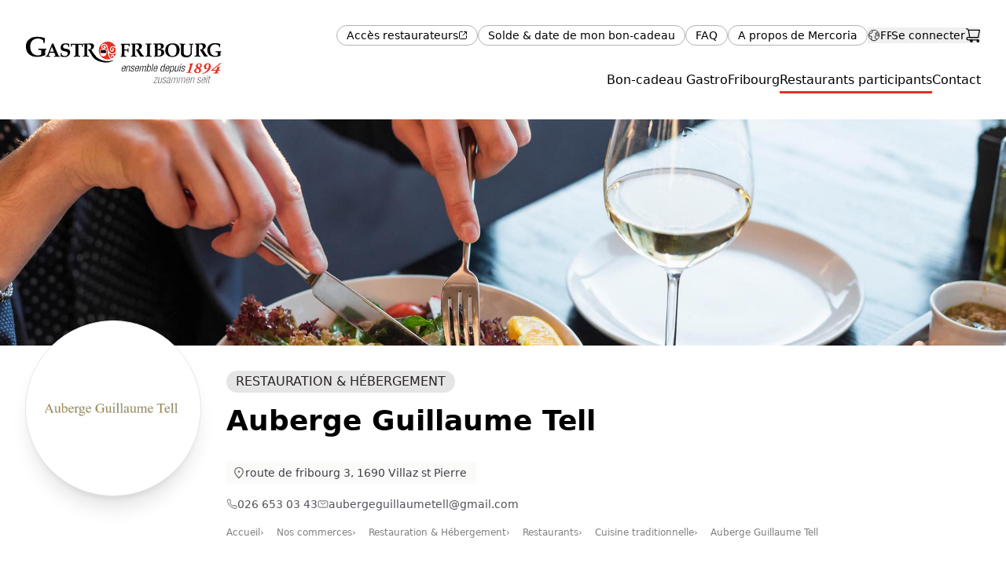

--- FILE ---
content_type: text/html; charset=utf-8
request_url: https://bon-cadeau.gastrofribourg.ch/fr/shops/guillaume-tell
body_size: 17237
content:
<!DOCTYPE html><html lang="fr-CH" dir="ltr"><head><meta charSet="utf-8"/><meta name="viewport" content="width=device-width,initial-scale=1"/><link rel="icon" href="/favicons/gastrofribourg/favicon.ico" sizes="any"/><link rel="apple-touch-icon" href="/favicons/gastrofribourg/apple-touch-icon.png"/><link rel="manifest" href="/favicons/gastrofribourg/manifest.json"/><link rel="stylesheet" href="/assets/gastrofribourg--SOPeubB.css"/><link rel="preconnect" href="https://fonts.googleapis.com"/><link rel="preconnect" href="https://fonts.gstatic.com" crossorigin="true"/><link rel="stylesheet" href="https://fonts.googleapis.com/css2?family=Asap+Condensed:wght@400;500;700&amp;display=swap"/><title>Auberge Guillaume Tell — GastroFribourg</title><meta name="description" content="Venez découvrir notre délicieux filets de perche do…"/><meta property="og:image" content="https://static.local-impact.ch/mercoria/images/58e417f1-db9f-4b7e-bf87-827f5de2bccb/58e417f1-db9f-4b7e-bf87-827f5de2bccb.jpg"/><meta property="og:title" content="Auberge Guillaume Tell — GastroFribourg"/><meta property="og:description" content="Venez découvrir notre délicieux filets de perche do…"/><link rel="alternate" hrefLang="fr" href="https://bon-cadeau.gastrofribourg.ch/fr/shops/guillaume-tell"/><link rel="alternate" hrefLang="de" href="https://bon-cadeau.gastrofribourg.ch/de/shops/guillaume-tell"/><script async="" src="https://www.googletagmanager.com/gtag/js?id=G-V0M0XTF1PQ"></script><script defer="" id="gtag-init">
                  try {
                    window.dataLayer = window.dataLayer || [];
                    function gtag(){dataLayer.push(arguments);}
                    gtag('set', 'anonymizeIp', true);
                    gtag('js', new Date());
                    
                  } catch(e) { console.log(e) }
                </script><link rel="stylesheet" href="/assets/photoswipe-DSulWsr7.css"/><link rel="stylesheet" href="https://api.mapbox.com/mapbox-gl-js/v2.7.0/mapbox-gl.css"/><link rel="preconnect" href="https://search.local-impact.ch"/><meta name="sentry-trace" content="6b3a267fe8123548c459988e1d7af662-e01d4d2eb33dbac4-0"/>
<meta name="baggage" content="sentry-environment=production,sentry-release=v365,sentry-public_key=c1bc97e3d67541308ebb97f15c7064e5,sentry-trace_id=6b3a267fe8123548c459988e1d7af662,sentry-org_id=417752,sentry-sampled=false,sentry-sample_rand=0.10261950055115665,sentry-sample_rate=0.1"/></head><body class="gastrofribourg"><svg xmlns="http://www.w3.org/2000/svg" width="0" height="0"><defs><clipPath id="mask1" clipPathUnits="objectBoundingBox"><path d="M.5 1H.48A.51.51 0 01.14.85.55.55 0 01.02.41C.03.36.04.31.07.27.11.21.17.15.24.1.36.03.48 0 .58.02.67.04.74.09.8.14.86.2.94.28.97.37c.03.1.03.21 0 .31s-.1.19-.2.25C.74.95.7.96.67.97.66.97.65.98.63.98.6.99.55 1 .5 1z"></path></clipPath><clipPath id="mask2" clipPathUnits="objectBoundingBox"><path d="M.22.98C.13.95.07.86.03.78-.01.71 0 .61 0 .52S.01.34.02.25C.03.18.07.11.13.07c.13-.08.33-.1.46-.01.06.04.1.12.12.19.02.05.02.11.02.16S.74.5.74.55c0 .1-.02.2-.06.28C.65.9.59.94.52.97.48.98.45.99.41.99.34 1 .29 1.01.22.98z"></path></clipPath><symbol id="potato1" viewBox="0 0 1 1"><path d="M.5 1H.48A.51.51 0 01.14.85.55.55 0 01.02.41C.03.36.04.31.07.27.11.21.17.15.24.1.36.03.48 0 .58.02.67.04.74.09.8.14.86.2.94.28.97.37c.03.1.03.21 0 .31s-.1.19-.2.25C.74.95.7.96.67.97.66.97.65.98.63.98.6.99.55 1 .5 1z"></path></symbol><symbol id="potato2" viewBox="0 0 1 1"><path d="M.22.98C.13.95.07.86.03.78-.01.71 0 .61 0 .52S.01.34.02.25C.03.18.07.11.13.07c.13-.08.33-.1.46-.01.06.04.1.12.12.19.02.05.02.11.02.16S.74.5.74.55c0 .1-.02.2-.06.28C.65.9.59.94.52.97.48.98.45.99.41.99.34 1 .29 1.01.22.98z"></path></symbol></defs></svg><header class="header z-10"><div class="grid-header mx-auto px-4 md:max-w-screen-xl md:px-8 py-4 md:py-8"><div class="hidden md:block" style="grid-area:secondary"><div class="flex flex-col flex-wrap gap-x-4 gap-y-2 md:flex-row md:items-center md:justify-end md:gap-x-8 md:gap-y-2"><nav class="flex flex-row flex-wrap gap-3 md:flex-nowrap"><a href="https://pro.mercoria.ch" target="_self" rel="nofollow noopener noreferrer" class="btn btn-sm btn-default inline-flex gap-2 "><span><span>Accès restaurateurs</span></span><svg width="1.5em" height="1.5em" viewBox="0 0 24 24" stroke-width="2" fill="none" xmlns="http://www.w3.org/2000/svg" color="currentColor" class="size-3"><path d="M21 3L15 3M21 3L12 12M21 3V9" stroke="currentColor" stroke-linecap="round" stroke-linejoin="round"></path><path d="M21 13V19C21 20.1046 20.1046 21 19 21H5C3.89543 21 3 20.1046 3 19V5C3 3.89543 3.89543 3 5 3H11" stroke="currentColor" stroke-linecap="round"></path></svg></a><a class="btn btn-sm btn-default inline-flex gap-2 " href="/fr/solde" data-discover="true"><span>Solde &amp; date de mon bon-cadeau</span></a><a class="btn btn-sm btn-default inline-flex gap-2 " href="/fr/faq" data-discover="true"><span>FAQ</span></a><a class="btn btn-sm btn-default inline-flex gap-2 " href="/fr/presentation-mercoria" data-discover="true"><span>A propos de Mercoria</span></a></nav><div class="flex gap-4 empty:hidden md:items-center md:justify-end md:gap-8"><button class="inline-flex self-center md:-mr-1 dropdown-menu-toggle" aria-expanded="false" aria-haspopup="menu" id=":Rckcn5H2:"><span class="inline-flex items-center gap-2 dark:text-white"><svg width="1.5em" height="1.5em" stroke-width="1.5" viewBox="0 0 24 24" fill="none" xmlns="http://www.w3.org/2000/svg" color="currentColor" class="size-4 opacity-80"><path d="M12 22C17.5228 22 22 17.5228 22 12C22 6.47715 17.5228 2 12 2C6.47715 2 2 6.47715 2 12C2 17.5228 6.47715 22 12 22Z" stroke="currentColor" stroke-linecap="round" stroke-linejoin="round"></path><path d="M2.5 12.5L8 14.5L7 18L8 21" stroke="currentColor" stroke-linecap="round" stroke-linejoin="round"></path><path d="M17 20.5L16.5 18L14 17V13.5L17 12.5L21.5 13" stroke="currentColor" stroke-linecap="round" stroke-linejoin="round"></path><path d="M19 5.5L18.5 7L15 7.5V10.5L17.5 9.5H19.5L21.5 10.5" stroke="currentColor" stroke-linecap="round" stroke-linejoin="round"></path><path d="M2.5 10.5L5 8.5L7.5 8L9.5 5L8.5 3" stroke="currentColor" stroke-linecap="round" stroke-linejoin="round"></path></svg><span class="text-sm uppercase">fr</span></span> </button><div class="flex grow items-center justify-end gap-3 dark:text-white md:grow-0 md:justify-between"><form method="post" action="/auth/login?language=fr" data-discover="true"><button type="submit" class="truncate text-sm hover:underline">Se connecter</button></form><button class="relative mr-2 md:mr-0"><svg width="1.5em" height="1.5em" stroke-width="1.5" viewBox="0 0 24 24" fill="none" xmlns="http://www.w3.org/2000/svg" color="currentColor" class="size-5"><path d="M19.5 22C20.3284 22 21 21.3284 21 20.5C21 19.6716 20.3284 19 19.5 19C18.6716 19 18 19.6716 18 20.5C18 21.3284 18.6716 22 19.5 22Z" fill="currentColor" stroke="currentColor" stroke-linecap="round" stroke-linejoin="round"></path><path d="M9.5 22C10.3284 22 11 21.3284 11 20.5C11 19.6716 10.3284 19 9.5 19C8.67157 19 8 19.6716 8 20.5C8 21.3284 8.67157 22 9.5 22Z" fill="currentColor" stroke="currentColor" stroke-linecap="round" stroke-linejoin="round"></path><path d="M5 4H22L20 15H7L5 4ZM5 4C4.83333 3.33333 4 2 2 2" stroke="currentColor" stroke-linecap="round" stroke-linejoin="round"></path><path d="M20 15H7H5.23077C3.44646 15 2.5 15.7812 2.5 17C2.5 18.2188 3.44646 19 5.23077 19H19.5" stroke="currentColor" stroke-linecap="round" stroke-linejoin="round"></path></svg></button></div></div></div></div><div style="grid-area:logo"><a class="logo flex h-full max-h-32 w-auto max-w-full justify-start duration-500" href="/fr/" data-discover="true"><img src="https://static.local-impact.ch/cms/files/logo_gastrofribourg_e8b3ee225a.svg" alt="GastroFribourg" loading="lazy" class="h-full max-h-18 object-contain dark:hidden md:max-h-32"/><img src="https://static.local-impact.ch/cms/files/logo_gastrofribourg_inverted_ae8475120d.svg" alt="GastroFribourg" loading="lazy" class="hidden h-full max-h-18 object-contain dark:block md:max-h-32"/></a></div><div class="nav-wrapper max-w-full items-center place-self-center justify-self-end scroll-shadow" style="grid-area:primary"><div class="scrollbar-hidden flex max-w-full items-center justify-between gap-6 justify-self-end overflow-x-auto pb-1.5"><nav class="hidden text-sm md:block"><ul class="flex items-center gap-8 whitespace-nowrap text-sm"><a class="nav-item underline-gradient-cta dark:text-white md:text-base before:w-0 inline-flex gap-2 " href="/fr/" data-discover="true"><span>Bon-cadeau GastroFribourg</span></a><a aria-current="page" class="nav-item underline-gradient-cta dark:text-white md:text-base before:w-full inline-flex gap-2 " href="/fr/shops" data-discover="true"><span>Restaurants participants</span></a><a class="nav-item underline-gradient-cta dark:text-white md:text-base before:w-0 inline-flex gap-2 " href="/fr/contact" data-discover="true"><span>Contact</span></a></ul></nav><button class="inline-flex items-center gap-2 uppercase leading-none md:hidden"><span class="text-gray-500 dark:text-white">Menu</span><svg width="1.5em" height="1.5em" stroke-width="1.5" viewBox="0 0 24 24" fill="none" xmlns="http://www.w3.org/2000/svg" color="currentColor" class="dark:text-white"><path d="M3 5H21" stroke="currentColor" stroke-linecap="round" stroke-linejoin="round"></path><path d="M3 12H21" stroke="currentColor" stroke-linecap="round" stroke-linejoin="round"></path><path d="M3 19H21" stroke="currentColor" stroke-linecap="round" stroke-linejoin="round"></path></svg></button></div></div></div><div class="w-full md:hidden hidden"><nav class="mobile-nav"><div class="relative z-0 flex flex-col gap-4 py-6"><ul class="flex flex-col gap-2"><a class="flex items-center gap-4 rounded-lg border-2 px-4 py-3 font-bold no-underline md:text-base border-black/10 inline-flex gap-2 " href="/fr/" data-discover="true"><span>Bon-cadeau GastroFribourg</span></a><a aria-current="page" class="flex items-center gap-4 rounded-lg border-2 px-4 py-3 font-bold no-underline md:text-base active border-gradient-cta shadow-md inline-flex gap-2 " href="/fr/shops" data-discover="true"><span>Restaurants participants</span></a><a class="flex items-center gap-4 rounded-lg border-2 px-4 py-3 font-bold no-underline md:text-base border-black/10 inline-flex gap-2 " href="/fr/contact" data-discover="true"><span>Contact</span></a></ul><div class="flex flex-col flex-wrap gap-x-4 gap-y-2 md:flex-row md:items-center md:justify-end md:gap-x-8 md:gap-y-2"><nav class="flex flex-row flex-wrap gap-3 md:flex-nowrap"><a href="https://pro.mercoria.ch" target="_self" rel="nofollow noopener noreferrer" class="btn btn-sm btn-default inline-flex gap-2 "><span><span>Accès restaurateurs</span></span><svg width="1.5em" height="1.5em" viewBox="0 0 24 24" stroke-width="2" fill="none" xmlns="http://www.w3.org/2000/svg" color="currentColor" class="size-3"><path d="M21 3L15 3M21 3L12 12M21 3V9" stroke="currentColor" stroke-linecap="round" stroke-linejoin="round"></path><path d="M21 13V19C21 20.1046 20.1046 21 19 21H5C3.89543 21 3 20.1046 3 19V5C3 3.89543 3.89543 3 5 3H11" stroke="currentColor" stroke-linecap="round"></path></svg></a><a class="btn btn-sm btn-default inline-flex gap-2 " href="/fr/solde" data-discover="true"><span>Solde &amp; date de mon bon-cadeau</span></a><a class="btn btn-sm btn-default inline-flex gap-2 " href="/fr/faq" data-discover="true"><span>FAQ</span></a><a class="btn btn-sm btn-default inline-flex gap-2 " href="/fr/presentation-mercoria" data-discover="true"><span>A propos de Mercoria</span></a></nav><div class="flex gap-4 empty:hidden md:items-center md:justify-end md:gap-8"><button class="inline-flex self-center md:-mr-1 dropdown-menu-toggle" aria-expanded="false" aria-haspopup="menu" id=":Rd6cn5H2:"><span class="inline-flex items-center gap-2 dark:text-white"><svg width="1.5em" height="1.5em" stroke-width="1.5" viewBox="0 0 24 24" fill="none" xmlns="http://www.w3.org/2000/svg" color="currentColor" class="size-4 opacity-80"><path d="M12 22C17.5228 22 22 17.5228 22 12C22 6.47715 17.5228 2 12 2C6.47715 2 2 6.47715 2 12C2 17.5228 6.47715 22 12 22Z" stroke="currentColor" stroke-linecap="round" stroke-linejoin="round"></path><path d="M2.5 12.5L8 14.5L7 18L8 21" stroke="currentColor" stroke-linecap="round" stroke-linejoin="round"></path><path d="M17 20.5L16.5 18L14 17V13.5L17 12.5L21.5 13" stroke="currentColor" stroke-linecap="round" stroke-linejoin="round"></path><path d="M19 5.5L18.5 7L15 7.5V10.5L17.5 9.5H19.5L21.5 10.5" stroke="currentColor" stroke-linecap="round" stroke-linejoin="round"></path><path d="M2.5 10.5L5 8.5L7.5 8L9.5 5L8.5 3" stroke="currentColor" stroke-linecap="round" stroke-linejoin="round"></path></svg><span class="text-sm uppercase">fr</span></span> </button><div class="flex grow items-center justify-end gap-3 dark:text-white md:grow-0 md:justify-between"><form method="post" action="/auth/login?language=fr" data-discover="true"><button type="submit" class="truncate text-sm hover:underline">Se connecter</button></form><button class="relative mr-2 md:mr-0"><svg width="1.5em" height="1.5em" stroke-width="1.5" viewBox="0 0 24 24" fill="none" xmlns="http://www.w3.org/2000/svg" color="currentColor" class="size-5"><path d="M19.5 22C20.3284 22 21 21.3284 21 20.5C21 19.6716 20.3284 19 19.5 19C18.6716 19 18 19.6716 18 20.5C18 21.3284 18.6716 22 19.5 22Z" fill="currentColor" stroke="currentColor" stroke-linecap="round" stroke-linejoin="round"></path><path d="M9.5 22C10.3284 22 11 21.3284 11 20.5C11 19.6716 10.3284 19 9.5 19C8.67157 19 8 19.6716 8 20.5C8 21.3284 8.67157 22 9.5 22Z" fill="currentColor" stroke="currentColor" stroke-linecap="round" stroke-linejoin="round"></path><path d="M5 4H22L20 15H7L5 4ZM5 4C4.83333 3.33333 4 2 2 2" stroke="currentColor" stroke-linecap="round" stroke-linejoin="round"></path><path d="M20 15H7H5.23077C3.44646 15 2.5 15.7812 2.5 17C2.5 18.2188 3.44646 19 5.23077 19H19.5" stroke="currentColor" stroke-linecap="round" stroke-linejoin="round"></path></svg></button></div></div></div></div></nav></div></header><div class="flex flex-1 flex-col [&amp;&gt;main]:flex-1"><main class="mx-auto w-screen max-w-screen-2xl overflow-hidden"><div style="position:relative;overflow:hidden;width:100%" class="flex h-48 max-h-[40vh] w-full items-center justify-center md:mb-4 md:h-80"></div><div class="mx-auto max-w-full px-4 md:max-w-screen-xl md:px-8"><div class="grid-shop-hero mb-6 gap-x-4 md:gap-x-8 lg:mb-18"><div class="relative z-10 mb-3 mt-4 -mt-6 md:-mt-12 lg:-mb-18" style="grid-area:logo"><div class="motion-safe:translate-y-1 motion-safe:opacity-0 ease-out motion-safe:transition motion-safe:will-change-transform" style="transition-delay:100ms"><div class="shop-logo relative z-10 overflow-hidden border bg-white shadow-xl"><img src="https://static.local-impact.ch/mercoria/images/58e417f1-db9f-4b7e-bf87-827f5de2bccb/58e417f1-db9f-4b7e-bf87-827f5de2bccb.jpg" alt="Auberge Guillaume Tell" class="size-full bg-white object-contain"/></div></div></div><div class="mt-4 flex flex-col items-start self-center" style="grid-area:title"><div class="flex flex-wrap items-baseline gap-2 md:mb-2"><a class="tag inline-block max-w-full overflow-hidden whitespace-nowrap tag-default uppercase" href="/fr/shops?sector=Restauration%20%26%20H%C3%A9bergement" data-discover="true"><span class="truncate">Restauration &amp; Hébergement</span></a></div><h1 class="mb-8 mt-2 text-lg sm:text-xl md:text-4xl">Auberge Guillaume Tell</h1></div><div class="text-xs text-zinc-600 dark:text-white md:text-sm lg:flex-nowrap" style="grid-area:info"><div><div class="mb-4 motion-safe:translate-y-1 motion-safe:opacity-0 ease-out motion-safe:transition motion-safe:will-change-transform" style="transition-delay:200ms"><a href="https://maps.google.com/maps?q=route de fribourg 3,1690 Villaz st Pierre" class="address inline-flex flex-1 gap-2"><svg width="1.5em" height="1.5em" stroke-width="2" viewBox="0 0 24 24" fill="none" xmlns="http://www.w3.org/2000/svg" color="currentColor" class="mt-0.5 size-4 text-gray-500 dark:text-white/80"><path d="M20 10C20 14.4183 12 22 12 22C12 22 4 14.4183 4 10C4 5.58172 7.58172 2 12 2C16.4183 2 20 5.58172 20 10Z" stroke="currentColor"></path><path d="M12 11C12.5523 11 13 10.5523 13 10C13 9.44772 12.5523 9 12 9C11.4477 9 11 9.44772 11 10C11 10.5523 11.4477 11 12 11Z" fill="currentColor" stroke="currentColor" stroke-linecap="round" stroke-linejoin="round"></path></svg><address class="truncate not-italic leading-5 text-zinc-700 dark:text-white md:text-sm">route de fribourg 3, 1690 Villaz st Pierre</address></a></div></div><div class="flex flex-wrap gap-x-6 gap-y-2"><div class="motion-safe:translate-y-1 motion-safe:opacity-0 ease-out motion-safe:transition motion-safe:will-change-transform" style="transition-delay:250ms"><a class="inline-flex items-center gap-1.5 truncate hover:underline hover:underline-offset-2" href="tel:026 653 03 43"><svg width="1.5em" height="1.5em" stroke-width="1.5" viewBox="0 0 24 24" fill="none" xmlns="http://www.w3.org/2000/svg" color="currentColor" class="w-3.5 h-3.5 -my-1.5"><path d="M18.1182 14.702L14 15.5C11.2183 14.1038 9.5 12.5 8.5 10L9.26995 5.8699L7.81452 2L4.0636 2C2.93605 2 2.04814 2.93178 2.21654 4.04668C2.63695 6.83 3.87653 11.8765 7.5 15.5C11.3052 19.3052 16.7857 20.9564 19.802 21.6127C20.9668 21.8662 22 20.9575 22 19.7655L22 16.1812L18.1182 14.702Z" stroke="currentColor" stroke-linecap="round" stroke-linejoin="round"></path></svg><span class="truncate">026 653 03 43</span></a></div><div class="motion-safe:translate-y-1 motion-safe:opacity-0 ease-out motion-safe:transition motion-safe:will-change-transform" style="transition-delay:290ms"><a class="inline-flex items-center gap-1.5 truncate hover:underline hover:underline-offset-2" href="mailto:aubergeguillaumetell@gmail.com"><svg width="1.5em" height="1.5em" stroke-width="1.5" viewBox="0 0 24 24" fill="none" xmlns="http://www.w3.org/2000/svg" color="currentColor" class="w-3.5 h-3.5 -my-1.5"><path d="M7 9L12 12.5L17 9" stroke="currentColor" stroke-linecap="round" stroke-linejoin="round"></path><path d="M2 17V7C2 5.89543 2.89543 5 4 5H20C21.1046 5 22 5.89543 22 7V17C22 18.1046 21.1046 19 20 19H4C2.89543 19 2 18.1046 2 17Z" stroke="currentColor"></path></svg><span class="truncate">aubergeguillaumetell@gmail.com</span></a></div></div></div><div class="my-4 max-w-full" style="grid-area:breadcrumbs"><div class="breadcrumbs flex max-w-full gap-3 overflow-x-auto text-xs text-black text-opacity-50 dark:text-white/70"><a href="/fr/" data-discover="true">Accueil</a><a href="/fr/shops" data-discover="true">Nos commerces</a><a href="/fr/shops?sector=Restauration%20%26%20H%C3%A9bergement" data-discover="true">Restauration &amp; Hébergement</a><a href="/fr/shops?sector=Restauration%20%26%20H%C3%A9bergement%2CRestaurants" data-discover="true">Restaurants</a><a href="/fr/shops?sector=Restauration%20%26%20H%C3%A9bergement%2CRestaurants%2CCuisine%20traditionnelle" data-discover="true">Cuisine traditionnelle</a><span>Auberge Guillaume Tell</span></div></div></div><div class="mx-auto mb-12 max-w-full md:max-w-screen-lg"><div class=""><div><div class="mb-18 grow gap-8 md:grid md:grid-cols-[minmax(auto,2fr)_minmax(350px,1fr)]"><div class=""><div class="mb-4 flex flex-wrap gap-2"><a class="text-xs text-gray-500 no-underline before:content-[&#x27;#&#x27;] hover:text-gray-600" href="/fr/shops?tags=Restaurant" data-discover="true">Restaurant</a><a class="text-xs text-gray-500 no-underline before:content-[&#x27;#&#x27;] hover:text-gray-600" href="/fr/shops?tags=perches" data-discover="true">perches</a></div><div class="prose mb-12 grow"><p>Venez découvrir notre délicieux filets de perche dorés</p></div></div><div class="space-y-6"><div class="space-y-6 motion-safe:translate-y-1 motion-safe:opacity-0 ease-out motion-safe:transition motion-safe:will-change-transform" style="transition-delay:40ms"><div class="relative flex items-start gap-3 rounded-2xl bg-white p-4 shadow-sleek"><img src="https://static.local-impact.ch/mercoria/images/37084a10-e7d1-4be8-85c1-8095287590bc/37084a10-e7d1-4be8-85c1-8095287590bc_60x60.png" srcSet="https://static.local-impact.ch/mercoria/images/37084a10-e7d1-4be8-85c1-8095287590bc/37084a10-e7d1-4be8-85c1-8095287590bc_120x120.png 2x" alt="" class="w-12 shrink-0 overflow-hidden rounded shadow"/><div class="space-y-2"><h3 class="mb-0 text-base">Le bon-cadeau GastroFribourg</h3><div class="prose prose-sm mb-3 leading-snug">Achetez un bon-cadeau GastroFribourg pour l&#x27;utiliser chez Auberge Guillaume Tell ainsi que dans des centaines d&#x27;autres établissements locaux!</div><a class="btn btn-cta link-stretched btn-sm" href="/fr/" data-discover="true">Acheter un bon-cadeau<svg width="1.5em" height="1.5em" stroke-width="1.5" viewBox="0 0 24 24" fill="none" xmlns="http://www.w3.org/2000/svg" color="currentColor" class="shrink-0"><path d="M8 12H16M16 12L12.5 8.5M16 12L12.5 15.5" stroke="currentColor" stroke-linecap="round" stroke-linejoin="round"></path><path d="M12 22C17.5228 22 22 17.5228 22 12C22 6.47715 17.5228 2 12 2C6.47715 2 2 6.47715 2 12C2 17.5228 6.47715 22 12 22Z" stroke="currentColor" stroke-linecap="round" stroke-linejoin="round"></path></svg></a></div></div></div></div></div></div></div><div class="section-featured-shops my-8"><div class="relative mb-8 w-full px-4 md:mx-auto md:mb-14 md:max-w-screen-xl"><div class="prose"><h2 class="mb-10 dark:text-white md:text-3xl">Découvrez d&#x27;autres commerces similaires</h2></div></div><div class="scrollbar-hidden mt-8 md:mt-18"><div class="motion-safe:translate-y-1 motion-safe:opacity-0 ease-out motion-safe:transition motion-safe:will-change-transform" style="transition-delay:0ms"><div><div class="swiper relative"><div><div class="mb-8 flex shops-sectors-list"><div class="featured-shop-teaser-wrapper flex shrink-0 grow-0 basis-[80vw] sm:basis-[280px] mr-4 md:mr-8"><div class="shop-teaser group relative grow focus-within:ring-2" data-mobile="true"><div class="shop-teaser-img aspect-h-9 aspect-w-16 h-auto"><img class="grow overflow-hidden bg-white object-contain p-2 transition-opacity group-hover:opacity-0" src="https://static.local-impact.ch/mercoria/images/c941a39f-b9ab-4ba0-92bd-3709a7b74765/c941a39f-b9ab-4ba0-92bd-3709a7b74765_640x360.jpg" alt="" loading="lazy"/><img class="grow overflow-hidden bg-white object-cover opacity-0 transition-opacity sm:block group-hover:opacity-100" src="https://static.local-impact.ch/mercoria/images/270d45a6-4a4b-49b7-8d49-56b4e337885d/270d45a6-4a4b-49b7-8d49-56b4e337885d_640x360.jpg" alt="" loading="lazy"/></div><div class="shop-teaser-content"><h3 class="break-words font-medium leading-tight">Auberge de l&#x27;Union Chez Betty</h3><div class="flex flex-col justify-end gap-1 text-sm text-gray-900 text-opacity-70 dark:text-white dark:text-opacity-50"><address class="truncate not-italic inline-block leading-4 text-gray-900 text-opacity-70 dark:text-white dark:text-opacity-60">massonnens</address><div class="text-xs uppercase tracking-wide">Cuisine traditionnelle</div></div></div><a class="link-stretched" href="/fr/shops/auberge-de-l-union" data-discover="true"><span class="sr-only">Voir le détail</span></a></div></div><div class="featured-shop-teaser-wrapper flex shrink-0 grow-0 basis-[80vw] sm:basis-[280px] mr-4 md:mr-8"><div class="shop-teaser group relative grow focus-within:ring-2" data-mobile="true"><div class="shop-teaser-img aspect-h-9 aspect-w-16 h-auto"><img class="grow overflow-hidden bg-white object-contain p-2 transition-opacity group-hover:opacity-0" src="https://static.local-impact.ch/mercoria/images/13dd75c9-17a0-434e-b294-5482e3294c59/13dd75c9-17a0-434e-b294-5482e3294c59_640x360.png" alt="" loading="lazy"/><img class="grow overflow-hidden bg-white object-cover opacity-0 transition-opacity sm:block group-hover:opacity-100" src="https://static.local-impact.ch/mercoria/images/270d45a6-4a4b-49b7-8d49-56b4e337885d/270d45a6-4a4b-49b7-8d49-56b4e337885d_640x360.jpg" alt="" loading="lazy"/></div><div class="shop-teaser-content"><h3 class="break-words font-medium leading-tight">Casa du Sport Lisboa e Benfica de Romont</h3><div class="flex flex-col justify-end gap-1 text-sm text-gray-900 text-opacity-70 dark:text-white dark:text-opacity-50"><address class="truncate not-italic inline-block leading-4 text-gray-900 text-opacity-70 dark:text-white dark:text-opacity-60">Romont</address><div class="text-xs uppercase tracking-wide">Cuisine traditionnelle</div></div></div><a class="link-stretched" href="/fr/shops/casa-du-sport" data-discover="true"><span class="sr-only">Voir le détail</span></a></div></div><div class="featured-shop-teaser-wrapper flex shrink-0 grow-0 basis-[80vw] sm:basis-[280px] mr-4 md:mr-8"><div class="shop-teaser group relative grow focus-within:ring-2" data-mobile="true"><div class="shop-teaser-img aspect-h-9 aspect-w-16 h-auto"><img class="grow overflow-hidden bg-white object-contain p-2 transition-opacity group-hover:opacity-0" src="https://static.local-impact.ch/mercoria/images/fbad8d74-4884-47ee-81c6-c8bbbb78bc63/fbad8d74-4884-47ee-81c6-c8bbbb78bc63_640x360.png" alt="" loading="lazy"/><img class="grow overflow-hidden bg-white object-cover opacity-0 transition-opacity sm:block group-hover:opacity-100" src="https://static.local-impact.ch/mercoria/images/270d45a6-4a4b-49b7-8d49-56b4e337885d/270d45a6-4a4b-49b7-8d49-56b4e337885d_640x360.jpg" alt="" loading="lazy"/></div><div class="shop-teaser-content"><h3 class="break-words font-medium leading-tight">Hôtel Restaurant St-Georges (Romont)</h3><div class="flex flex-col justify-end gap-1 text-sm text-gray-900 text-opacity-70 dark:text-white dark:text-opacity-50"><address class="truncate not-italic inline-block leading-4 text-gray-900 text-opacity-70 dark:text-white dark:text-opacity-60">Romont</address><div class="text-xs uppercase tracking-wide">Cuisine traditionnelle</div></div></div><a class="link-stretched" href="/fr/shops/st-georges-romont" data-discover="true"><span class="sr-only">Voir le détail</span></a></div></div><div class="featured-shop-teaser-wrapper flex shrink-0 grow-0 basis-[80vw] sm:basis-[280px] mr-4 md:mr-8"><div class="shop-teaser group relative grow focus-within:ring-2" data-mobile="true"><div class="shop-teaser-img aspect-h-9 aspect-w-16 h-auto"><img class="grow overflow-hidden bg-white object-contain p-2 transition-opacity group-hover:opacity-0" src="https://static.local-impact.ch/mercoria/images/d46f040f-811d-4762-96b2-533ab9b13abb/d46f040f-811d-4762-96b2-533ab9b13abb_640x360.png" alt="" loading="lazy"/><img class="grow overflow-hidden bg-white object-cover opacity-0 transition-opacity sm:block group-hover:opacity-100" src="https://static.local-impact.ch/mercoria/images/270d45a6-4a4b-49b7-8d49-56b4e337885d/270d45a6-4a4b-49b7-8d49-56b4e337885d_640x360.jpg" alt="" loading="lazy"/></div><div class="shop-teaser-content"><h3 class="break-words font-medium leading-tight">Restaurant de la Croix-Blanche - Châtonnaye</h3><div class="flex flex-col justify-end gap-1 text-sm text-gray-900 text-opacity-70 dark:text-white dark:text-opacity-50"><address class="truncate not-italic inline-block leading-4 text-gray-900 text-opacity-70 dark:text-white dark:text-opacity-60">Châtonnaye</address><div class="text-xs uppercase tracking-wide">Cuisine traditionnelle</div></div></div><a class="link-stretched" href="/fr/shops/restaurant-de-la-croix-blanche-chatonnaye" data-discover="true"><span class="sr-only">Voir le détail</span></a></div></div><div class="featured-shop-teaser-wrapper flex shrink-0 grow-0 basis-[80vw] sm:basis-[280px] mr-4 md:mr-8"><div class="shop-teaser group relative grow focus-within:ring-2" data-mobile="true"><div class="shop-teaser-img aspect-h-9 aspect-w-16 h-auto"><img class="grow overflow-hidden bg-white object-contain p-2 transition-opacity group-hover:opacity-0" src="https://static.local-impact.ch/mercoria/images/2933ad5b-6712-4f3d-8284-abddfef5e3df/2933ad5b-6712-4f3d-8284-abddfef5e3df_640x360.jpg" alt="" loading="lazy"/><img class="grow overflow-hidden bg-white object-cover opacity-0 transition-opacity sm:block group-hover:opacity-100" src="https://static.local-impact.ch/mercoria/images/270d45a6-4a4b-49b7-8d49-56b4e337885d/270d45a6-4a4b-49b7-8d49-56b4e337885d_640x360.jpg" alt="" loading="lazy"/></div><div class="shop-teaser-content"><h3 class="break-words font-medium leading-tight">Restaurant Au Suisse</h3><div class="flex flex-col justify-end gap-1 text-sm text-gray-900 text-opacity-70 dark:text-white dark:text-opacity-50"><address class="truncate not-italic inline-block leading-4 text-gray-900 text-opacity-70 dark:text-white dark:text-opacity-60">Romont</address><div class="text-xs uppercase tracking-wide">Cuisine traditionnelle</div></div></div><a class="link-stretched" href="/fr/shops/restaurant-au-suisse" data-discover="true"><span class="sr-only">Voir le détail</span></a></div></div></div></div></div></div></div></div><div class="relative mt-6 w-full text-center md:mx-auto md:max-w-screen-lg"><a class="btn btn-default" href="/fr/shops" data-discover="true"><span>Voir tous les commerces</span><svg width="1.5em" height="1.5em" stroke-width="1.5" viewBox="0 0 24 24" fill="none" xmlns="http://www.w3.org/2000/svg" color="currentColor"><path d="M20.485 3H16.4933L16.9933 8C16.9933 8 17.9933 9 19.4933 9C20.5703 9 21.3036 8.48445 21.6316 8.1937C21.7623 8.07782 21.8101 7.90091 21.7814 7.72861L21.0768 3.50136C21.0286 3.21205 20.7783 3 20.485 3Z" stroke="currentColor"></path><path d="M16.4933 3L16.9933 8C16.9933 8 15.9933 9 14.4933 9C12.9933 9 11.9933 8 11.9933 8V3H16.4933Z" stroke="currentColor"></path><path d="M11.9933 3V8C11.9933 8 10.9933 9 9.49329 9C7.99329 9 6.99329 8 6.99329 8L7.49329 3H11.9933Z" stroke="currentColor"></path><path d="M7.49331 3H3.50158C3.20828 3 2.95797 3.21205 2.90975 3.50136L2.2052 7.72862C2.17649 7.90091 2.22432 8.07782 2.35502 8.1937C2.68294 8.48445 3.41626 9 4.49329 9C5.99329 9 6.99331 8 6.99331 8L7.49331 3Z" stroke="currentColor"></path><path d="M3 9V19C3 20.1046 3.89543 21 5 21H19C20.1046 21 21 20.1046 21 19V9" stroke="currentColor"></path><path d="M14.8333 21V15C14.8333 13.8954 13.9379 13 12.8333 13H10.8333C9.72874 13 8.83331 13.8954 8.83331 15V21" stroke="currentColor" stroke-miterlimit="16"></path></svg></a></div></div></div></div></main></div><div class="footer relative mt-auto"><footer class="mx-auto grid w-screen grid-cols-1 gap-6 px-4 py-8 md:max-w-screen-xl md:grid-cols-4 md:px-8 lg:grid-cols-5"><h2 class="sr-only">Pied de page</h2><div class="footer-logo row-span-2"><a class="inline-block" href="/fr/" data-discover="true"><img src="https://static.local-impact.ch/cms/files/logo_gastrofribourg_e8b3ee225a.svg" loading="lazy" class="max-h-[100px] w-full object-contain"/></a></div><div class="md:col-span-4"><div class="prose mb-3 max-w-none rounded bg-black/5 p-2 !leading-tight dark:bg-white/5"><p>Ch. des Primevères 15<br>1700 Fribourg<br>T. +41 (0)26 424 65 29</p></div></div><nav class="footer-nav-grid grid grid-cols-2 gap-6 sm:grid-cols-3 md:col-span-4 md:col-start-3 md:grid-cols-2 lg:col-span-2 lg:col-start-4"><div><div class="mb-2"><a href="mailto:info@gastrofribourg.ch" target="_blank" rel="nofollow noopener noreferrer" class="nav-item text-sm md:text-base font-normal hover:underline inline-flex gap-2 "><span><span>Contact</span></span><svg width="1.5em" height="1.5em" viewBox="0 0 24 24" stroke-width="2" fill="none" xmlns="http://www.w3.org/2000/svg" color="currentColor" class="size-3"><path d="M21 3L15 3M21 3L12 12M21 3V9" stroke="currentColor" stroke-linecap="round" stroke-linejoin="round"></path><path d="M21 13V19C21 20.1046 20.1046 21 19 21H5C3.89543 21 3 20.1046 3 19V5C3 3.89543 3.89543 3 5 3H11" stroke="currentColor" stroke-linecap="round"></path></svg></a></div><div class="mb-2"><a href="https://gastrofribourg.ch" target="_blank" rel="nofollow noopener noreferrer" class="nav-item text-sm md:text-base font-normal hover:underline inline-flex gap-2 "><span><span>Retour au site</span></span><svg width="1.5em" height="1.5em" viewBox="0 0 24 24" stroke-width="2" fill="none" xmlns="http://www.w3.org/2000/svg" color="currentColor" class="size-3"><path d="M21 3L15 3M21 3L12 12M21 3V9" stroke="currentColor" stroke-linecap="round" stroke-linejoin="round"></path><path d="M21 13V19C21 20.1046 20.1046 21 19 21H5C3.89543 21 3 20.1046 3 19V5C3 3.89543 3.89543 3 5 3H11" stroke="currentColor" stroke-linecap="round"></path></svg></a></div></div><div><div class="mb-2"><a class="nav-item text-sm md:text-base font-normal hover:underline inline-flex gap-2 " href="/fr/faq" data-discover="true"><span>FAQ</span></a></div><div class="mb-2"><a class="nav-item text-sm md:text-base font-normal hover:underline inline-flex gap-2 " href="/fr/presentation-mercoria" data-discover="true"><span>À propos de Mercoria</span></a></div></div></nav><div class="md:col-start-2"><div class="inline-flex flex-col items-start"><div class="mb-1 text-sm text-black/50 dark:text-white/60">Langue</div><button class="inline-flex dropdown-menu-toggle" aria-expanded="false" aria-haspopup="menu" id=":R5l4n5H2:"><span class="inline-flex items-center gap-2 dark:text-white"><svg width="1.5em" height="1.5em" stroke-width="1.5" viewBox="0 0 24 24" fill="none" xmlns="http://www.w3.org/2000/svg" color="currentColor" class="size-4 opacity-80"><path d="M12 22C17.5228 22 22 17.5228 22 12C22 6.47715 17.5228 2 12 2C6.47715 2 2 6.47715 2 12C2 17.5228 6.47715 22 12 22Z" stroke="currentColor" stroke-linecap="round" stroke-linejoin="round"></path><path d="M2.5 12.5L8 14.5L7 18L8 21" stroke="currentColor" stroke-linecap="round" stroke-linejoin="round"></path><path d="M17 20.5L16.5 18L14 17V13.5L17 12.5L21.5 13" stroke="currentColor" stroke-linecap="round" stroke-linejoin="round"></path><path d="M19 5.5L18.5 7L15 7.5V10.5L17.5 9.5H19.5L21.5 10.5" stroke="currentColor" stroke-linecap="round" stroke-linejoin="round"></path><path d="M2.5 10.5L5 8.5L7.5 8L9.5 5L8.5 3" stroke="currentColor" stroke-linecap="round" stroke-linejoin="round"></path></svg><span class="text-sm uppercase">fr</span></span> </button></div></div><div class="flex flex-wrap gap-2 self-end md:col-start-4 lg:col-start-5"><a href="https://www.instagram.com/gastrofribourg/" target="_blank" rel="noreferrer"><svg width="1.5em" height="1.5em" stroke-width="1.5" viewBox="0 0 24 24" fill="none" xmlns="http://www.w3.org/2000/svg" color="currentColor" class="size-6"><path d="M12 16C14.2091 16 16 14.2091 16 12C16 9.79086 14.2091 8 12 8C9.79086 8 8 9.79086 8 12C8 14.2091 9.79086 16 12 16Z" stroke="currentColor" stroke-linecap="round" stroke-linejoin="round"></path><path d="M3 16V8C3 5.23858 5.23858 3 8 3H16C18.7614 3 21 5.23858 21 8V16C21 18.7614 18.7614 21 16 21H8C5.23858 21 3 18.7614 3 16Z" stroke="currentColor"></path><path d="M17.5 6.51L17.51 6.49889" stroke="currentColor" stroke-linecap="round" stroke-linejoin="round"></path></svg></a><a href="https://www.facebook.com/Gastrofribourg/" target="_blank" rel="noreferrer"><svg width="1.5em" height="1.5em" stroke-width="0" viewBox="0 0 24 24" fill="none" xmlns="http://www.w3.org/2000/svg" color="currentColor" class="size-6 fill-current"><path d="M17 2H14C12.6739 2 11.4021 2.52678 10.4645 3.46447C9.52678 4.40215 9 5.67392 9 7V10H6V14H9V22H13V14H16L17 10H13V7C13 6.73478 13.1054 6.48043 13.2929 6.29289C13.4804 6.10536 13.7348 6 14 6H17V2Z" stroke="currentColor" stroke-linecap="round" stroke-linejoin="round"></path></svg></a></div></footer><div class="footer-second py-4"><div class="mx-auto w-screen max-w-prose px-4 md:max-w-screen-xl md:px-8"><div class="footer-second-content flex flex-wrap items-center gap-4 sm:flex-nowrap"><a href="https://local-impact.ch" class="mr-4 text-sm uppercase underline-offset-2 hover:underline">© 2026 Local Impact</a><div class="flex flex-wrap gap-4"><a class="underline-offset-2 hover:underline" href="/fr/conditions-utilisation" data-discover="true">Conditions d&#x27;utilisation</a><a class="underline-offset-2 hover:underline" href="/fr/conditions-vente" data-discover="true">Conditions de vente</a><a class="underline-offset-2 hover:underline" href="/fr/confidentialite" data-discover="true">Politique de confidentialité</a></div><a href="https://mercoria.ch" target="_blank" rel="noreferrer noopener" class="ml-auto inline-block"><svg xmlns="http://www.w3.org/2000/svg" viewBox="0 0 3522.93 546.77" class="max-h-[90px] w-full max-w-[120px] fill-current object-contain lg:max-w-[180px]"><path d="M1034.93 295.56v243.46h-80.91V318.05c0-50.4-25.68-78.31-63.8-78.31-43.57 0-76.25 34.11-76.25 93.81v205.47h-80.91V318.05c0-50.4-26.46-78.31-64.58-78.31-42.79 0-76.25 34.11-76.25 93.81v205.47h-80.92V171.51h79.36v48.85c22.56-38.77 57.57-58.15 103.48-58.15 42.79 0 80.91 22.49 101.92 63.58 24.12-42.65 61.46-63.58 113.59-63.58 69.24 0 125.26 47.3 125.26 133.35ZM1460.22 390.92h-265.31c11.67 53.5 54.46 80.64 106.59 80.64 44.35 0 79.36-17.06 104.25-51.95l52.13 50.39c-41.24 51.18-94.14 76.76-158.72 76.76-51.35 0-96.47-17.06-134.6-51.95-38.13-34.9-57.58-82.19-57.58-141.89s18.68-106.22 56.02-140.34c36.57-33.34 80.92-50.39 132.26-50.39 48.24 0 88.7 15.51 120.6 47.3 31.9 31.79 47.46 76.75 47.46 135.68 0 17.83-.78 33.34-3.11 45.74Zm-267.64-66.67h189.84c-.78-28.69-9.34-51.18-27.23-66.68-51.35-48.07-157.16-19.38-162.61 66.68ZM1758.06 175.38l-17.89 81.41c-15.56-6.2-31.12-9.3-46.69-9.3-44.34 0-75.46 28.68-75.46 88.39v203.14h-80.92V171.51h79.36v44.97c17.89-33.34 49.01-49.62 93.36-49.62 17.89 0 33.45 3.1 48.24 8.53ZM2703.01 216.48v-44.97h-79.36v108.43c-9 15.47-27.94 35.86-67.72 47.08-1.71.48-3.39.86-5.09 1.3-4.92-43.5-22.26-80.58-52.85-111.06-36.56-36.44-83.25-55.05-138.48-55.05s-101.15 18.61-137.71 55.05c-7.09 7.06-13.29 14.58-19.03 22.34-.38.41-.62.69-.62.69-.61.77-64.34 85.47-129.57 169.77-28.92 35.49-65.31 60.73-103.72 60.73-29.56 0-55.23-10.85-77.02-31.78-22.57-20.94-33.46-48.85-33.46-85.29s10.89-65.13 33.46-86.06c22.56-20.93 48.23-31.01 78.58-31.01 40.46 0 71.58 16.28 92.59 49.62l54.46-51.17c-36.57-47.29-92.59-72.88-150.94-72.88-50.57 0-94.91 17.06-132.26 51.17-37.34 34.12-56.02 81.41-56.02 141.11s18.68 106.23 55.24 140.35c36.57 34.89 80.14 51.95 129.93 51.95 98.31 0 162.98-91.05 162.98-91.05 15.88-20.54 30.77-40.11 44.46-58.29 7.37 36.32 24.37 67.79 50.95 94.29 36.57 36.44 82.47 55.05 137.71 55.05s101.92-18.61 138.48-55.05c26.55-26.46 43.13-57.89 50.29-94.16 8.58-1.63 17.22-3.56 25.97-6.03 19.33-5.45 35.6-12.57 49.4-20.6v153.11c0 8.28 6.73 14.98 15.03 14.98h50.85c8.3 0 15.03-6.71 15.03-14.98V335.91c0-59.71 31.12-88.39 75.46-88.39 15.57 0 31.12 3.1 46.69 9.3l17.89-81.41c-14.78-5.43-30.34-8.53-48.23-8.53-44.35 0-75.47 16.28-93.36 49.62Zm-262.6 52.72c16.52 17.68 26.68 38.78 30.32 63.55-29.97-5.38-57.08-19.33-81.04-41.98-7.09-6.7-14.41-12.65-20.14-19.45-11.44-13.55-22.51-24.25-33.16-32.7 7.37-1.31 15.08-1.99 23.12-1.99 32.68 0 59.9 10.86 80.91 32.57Zm-80.91 202.36c-33.46 0-59.91-10.85-80.92-33.34-21.01-22.48-31.9-50.4-31.9-84.51 0-30.16 8.55-55.47 25.05-76.47 8.96 2.58 22.5 14.41 50.71 41.97 6.61 6.45 13.56 13.24 20.93 20.21 35.41 33.47 76.4 53.73 121.38 60.49-5.15 14.22-12.97 26.96-23.57 38.31-21 22.49-48.23 33.34-81.69 33.34ZM2907.44 171.5h80.91v367.51h-80.91zM3499.6 463.81c-7.78 6.2-17.12 9.3-28.79 9.3-17.89 0-27.23-10.85-27.23-33.33V171.5h-79.36v42.65c-26.45-34.89-65.35-51.95-117.48-51.95s-93.36 17.06-129.93 50.4c-36.57 34.12-55.24 81.42-55.24 142.66s17.9 106.22 52.91 140.34c35.01 34.12 76.25 51.18 123.71 51.18 53.69 0 98.81-20.17 135.37-59.71 11.68 39.54 46.68 58.93 83.25 58.93 27.23 0 49.8-9.3 66.13-27.91l-23.33-54.27Zm-325.22-21.71c-21-20.94-31.89-50.4-31.89-88.39 0-76.75 49.79-119.4 108.92-119.4 30.34 0 56.02 10.08 78.58 31.01 21.78 20.93 32.68 49.62 32.68 87.61 4.67 114.75-128.37 153.52-188.28 89.16ZM2947.12.15c33.46 0 59.13 24.81 59.13 58.15 3.89 49.62-68.46 76.76-100.36 41.09-35.01-32.56-10.12-103.12 41.24-99.24ZM321.7 434.59c-31.09 0-56.29 25.11-56.29 56.09s25.2 56.09 56.29 56.09 56.29-25.11 56.29-56.09-25.2-56.09-56.29-56.09Zm-258.6 0c-31.09 0-56.29 25.11-56.29 56.09s25.2 56.09 56.29 56.09 56.29-25.11 56.29-56.09-25.2-56.09-56.29-56.09Zm321.62-71.78c0 34.24-27.85 62-62.21 62-17.75 0-36.42-10.72-41.58-13.19-21.41-10.26-25.57-12.59-32.95-16.07-33.88-15.99-51.97-24.29-83.5-18.99-21.01 3.53-29.06 9.13-58.53 30.85-11.77 8.68-27.39 17.4-43.75 17.4-34.36 0-62.21-27.76-62.21-62 0-24.38 14.15-45.41 34.68-55.54.02-.02.02-.04.03-.06 27.91-10.83 7.87-24.58-4.02-31.53 0-.01.04-.02.05-.03-10.08-7.87-17.93-18.78-21.83-31.95-9.96-33.63 9.33-68.95 43.08-78.87 33.75-9.92 69.19 9.3 79.14 42.93 7.61 25.7-1.89 52.34-21.84 67.93h.01c-11.01 8.65-21.97 17.67-7.5 35.06 5.83 7 16.35 15.69 37.11 25.69 43.28 20.84 112.78 35.76 148.79-28.53 9.92-19.84-2.08-24.11-12.4-32.22h.01c-19.95-15.59-29.45-42.23-21.84-67.93 9.96-33.64 45.39-52.86 79.14-42.93s53.04 45.24 43.08 78.87c-3.9 13.17-11.74 24.09-21.82 31.95.01.01.04.02.05.03-12.58 11.43-26.27 21.83-4.01 31.53 20.59 10.11 34.79 31.17 34.79 55.59Z"></path></svg></a></div></div></div></div><div data-rht-toaster="" style="position:fixed;z-index:9999;top:16px;left:16px;right:16px;bottom:16px;pointer-events:none"></div><script>window.ENV = {"PROJECT":"gastrofribourg","PROJECT_NAME":"gastrofribourg","DISABLE_ACCOUNT":false,"LOCALES":["fr","de"],"MEILISEARCH_INDEX":"mercoria_shops","MEILISEARCH_HOST":"https://search.local-impact.ch","MEILISEARCH_API_KEY":"3d69135c5fcbe17a7457708184b73c4a7fe8ffe74048c04402292f168015c951","NODE_ENV":"production","SENTRY_DSN":"https://c1bc97e3d67541308ebb97f15c7064e5@o417752.ingest.sentry.io/6631824","SENTRY_RELEASE":"v365","S_STORE":"kariyon","S_TOKEN":"c66e3691d73639da0a7a8d2273e699fc","GA_TRACKING_ID":"G-V0M0XTF1PQ","OPTIONS":{"filters":"communities.slug = 'gastrofribourg'","disabledFilters":["collections","sector_of_activity"],"hideFilters":true,"shop":{"allowedProductsByCollection":{"direct":{}},"communities":{"gastrofribourg":{"url":"/"}},"loyalty":{"direct":{}}}}}</script><link rel="modulepreload" href="/assets/entry.client-D1BJSRvz.js"/><link rel="modulepreload" href="/assets/jsx-runtime-ujudrewB.js"/><link rel="modulepreload" href="/assets/i18n.config-B1SOYUqw.js"/><link rel="modulepreload" href="/assets/chunk-B7RQU5TL-lW1Z8nO-.js"/><link rel="modulepreload" href="/assets/index-D5nIrS2x.js"/><link rel="modulepreload" href="/assets/useTranslation-CiwDthOH.js"/><link rel="modulepreload" href="/assets/money-DIdHkdoc.js"/><link rel="modulepreload" href="/assets/root-Ck9bd9t0.js"/><link rel="modulepreload" href="/assets/flatten-connection-DR6VAp4V.js"/><link rel="modulepreload" href="/assets/index-Ctc3NCpq.js"/><link rel="modulepreload" href="/assets/clsx-tR4J2-Jt.js"/><link rel="modulepreload" href="/assets/index-CPhUYXQd.js"/><link rel="modulepreload" href="/assets/client-only-BIJ7no_8.js"/><link rel="modulepreload" href="/assets/LocaleLink-Xyg559Ss.js"/><link rel="modulepreload" href="/assets/index-D8DlcdXu.js"/><link rel="modulepreload" href="/assets/locale-DLlgUgth.js"/><link rel="modulepreload" href="/assets/__base-fgmVCRWm.js"/><link rel="modulepreload" href="/assets/marked.esm-D2xUICNy.js"/><link rel="modulepreload" href="/assets/ResendVerificationEmailButton-nS1i9NX5.js"/><link rel="modulepreload" href="/assets/env-utils-qmWa4_Mk.js"/><link rel="modulepreload" href="/assets/ArrowLeft-YmORH0MY.js"/><link rel="modulepreload" href="/assets/Cart-BZxLQ6sx.js"/><link rel="modulepreload" href="/assets/IconoirContext-DFflqWy1.js"/><link rel="modulepreload" href="/assets/Xmark-DnszhNXD.js"/><link rel="modulepreload" href="/assets/react-scroll-parallax.esm-BvObLaYh.js"/><link rel="modulepreload" href="/assets/Button-Da5l8hiO.js"/><link rel="modulepreload" href="/assets/Image-B5fFfL8T.js"/><link rel="modulepreload" href="/assets/utils-DGqcEjle.js"/><link rel="modulepreload" href="/assets/BannerSection-BHp-RQ1e.js"/><link rel="modulepreload" href="/assets/Fade-CcnSYkHq.js"/><link rel="modulepreload" href="/assets/floating-ui.react.esm-A_yFMjWi.js"/><link rel="modulepreload" href="/assets/index-BPeMjTJs.js"/><link rel="modulepreload" href="/assets/proxy-WAEBLY_b.js"/><link rel="modulepreload" href="/assets/Login-QpSNZ9l2.js"/><link rel="modulepreload" href="/assets/NavArrowDown-qi-83iL7.js"/><link rel="modulepreload" href="/assets/User-zn4sx63Z.js"/><link rel="modulepreload" href="/assets/cart-total-BhcCl9r7.js"/><link rel="modulepreload" href="/assets/Instagram-DBeE6VJJ.js"/><link rel="modulepreload" href="/assets/generic-error-boundary-lQij5Ken.js"/><link rel="modulepreload" href="/assets/RefreshDouble-SrtkErrX.js"/><link rel="modulepreload" href="/assets/resolve-elements-DwxLswG7.js"/><link rel="modulepreload" href="/assets/index-CfXTFHge.js"/><link rel="modulepreload" href="/assets/Plus-C04tOoDm.js"/><link rel="modulepreload" href="/assets/Trans-CwKv6ciN.js"/><link rel="modulepreload" href="/assets/shops-A9VKbDhz.js"/><link rel="modulepreload" href="/assets/formatters-C6920ybh.js"/><link rel="modulepreload" href="/assets/_id-BXheO8VT.js"/><link rel="modulepreload" href="/assets/QrCode-BGqVJi_K.js"/><link rel="modulepreload" href="/assets/ShopTeaserPhoto-vDCWtyqQ.js"/><link rel="modulepreload" href="/assets/ArrowRight-CDiZ6PRk.js"/><link rel="modulepreload" href="/assets/Address-DkJiFzHZ.js"/><link rel="modulepreload" href="/assets/NavArrowLeft-a7ez7ZpW.js"/><link rel="modulepreload" href="/assets/NavArrowRight-BciauQhI.js"/><link rel="modulepreload" href="/assets/Wallet-CugFOso_.js"/><link rel="modulepreload" href="/assets/Breadcrumbs-D3Q0ilRE.js"/><link rel="modulepreload" href="/assets/Gallery-C5ANfucO.js"/><link rel="modulepreload" href="/assets/normalizeDates-yubfrTvm.js"/><link rel="modulepreload" href="/assets/toDate-aU9s98zV.js"/><link rel="modulepreload" href="/assets/isPast-S8BXSvcU.js"/><link rel="modulepreload" href="/assets/Mail-p7J608Do.js"/><link rel="modulepreload" href="/assets/index-BwkKUolm.js"/><link rel="modulepreload" href="/assets/MinusCircle-DtAbkV_G.js"/><link rel="modulepreload" href="/assets/Image-D5sX04d5.js"/><link rel="modulepreload" href="/assets/index.esm-C3knSSxw.js"/><link rel="modulepreload" href="/assets/Input-DaNeDvgM.js"/><link rel="modulepreload" href="/assets/index-CArouNQC.js"/><link rel="modulepreload" href="/assets/ShopDetail-caW0C6Dn.js"/><link rel="modulepreload" href="/assets/ShopProducts-DsG8BroI.js"/><link rel="modulepreload" href="/assets/Check-Csv9lhTB.js"/><link rel="modulepreload" href="/assets/WarningTriangle-DHa0HiEi.js"/><script>window.__reactRouterContext = {"basename":"/","future":{"v8_middleware":false,"unstable_optimizeDeps":false,"unstable_splitRouteModules":false,"unstable_subResourceIntegrity":false,"unstable_viteEnvironmentApi":false},"routeDiscovery":{"mode":"lazy","manifestPath":"/__manifest"},"ssr":true,"isSpaMode":false};window.__reactRouterContext.stream = new ReadableStream({start(controller){window.__reactRouterContext.streamController = controller;}}).pipeThrough(new TextEncoderStream());</script><script type="module" async="">;
import * as route0 from "/assets/root-Ck9bd9t0.js";
import * as route1 from "/assets/__base-fgmVCRWm.js";
import * as route2 from "/assets/shops-A9VKbDhz.js";
import * as route3 from "/assets/index-CArouNQC.js";
  window.__reactRouterManifest = {
  "entry": {
    "module": "/assets/entry.client-D1BJSRvz.js",
    "imports": [
      "/assets/jsx-runtime-ujudrewB.js",
      "/assets/i18n.config-B1SOYUqw.js",
      "/assets/chunk-B7RQU5TL-lW1Z8nO-.js",
      "/assets/index-D5nIrS2x.js",
      "/assets/useTranslation-CiwDthOH.js",
      "/assets/money-DIdHkdoc.js"
    ],
    "css": []
  },
  "routes": {
    "root": {
      "id": "root",
      "path": "",
      "hasAction": false,
      "hasLoader": true,
      "hasClientAction": false,
      "hasClientLoader": false,
      "hasClientMiddleware": false,
      "hasErrorBoundary": true,
      "module": "/assets/root-Ck9bd9t0.js",
      "imports": [
        "/assets/jsx-runtime-ujudrewB.js",
        "/assets/i18n.config-B1SOYUqw.js",
        "/assets/chunk-B7RQU5TL-lW1Z8nO-.js",
        "/assets/index-D5nIrS2x.js",
        "/assets/useTranslation-CiwDthOH.js",
        "/assets/money-DIdHkdoc.js",
        "/assets/flatten-connection-DR6VAp4V.js",
        "/assets/index-Ctc3NCpq.js",
        "/assets/clsx-tR4J2-Jt.js",
        "/assets/index-CPhUYXQd.js",
        "/assets/client-only-BIJ7no_8.js",
        "/assets/LocaleLink-Xyg559Ss.js",
        "/assets/index-D8DlcdXu.js",
        "/assets/locale-DLlgUgth.js"
      ],
      "css": []
    },
    "routes/__base": {
      "id": "routes/__base",
      "parentId": "root",
      "hasAction": false,
      "hasLoader": true,
      "hasClientAction": false,
      "hasClientLoader": true,
      "hasClientMiddleware": false,
      "hasErrorBoundary": true,
      "module": "/assets/__base-fgmVCRWm.js",
      "imports": [
        "/assets/chunk-B7RQU5TL-lW1Z8nO-.js",
        "/assets/jsx-runtime-ujudrewB.js",
        "/assets/clsx-tR4J2-Jt.js",
        "/assets/client-only-BIJ7no_8.js",
        "/assets/marked.esm-D2xUICNy.js",
        "/assets/ResendVerificationEmailButton-nS1i9NX5.js",
        "/assets/useTranslation-CiwDthOH.js",
        "/assets/env-utils-qmWa4_Mk.js",
        "/assets/ArrowLeft-YmORH0MY.js",
        "/assets/Cart-BZxLQ6sx.js",
        "/assets/IconoirContext-DFflqWy1.js",
        "/assets/Xmark-DnszhNXD.js",
        "/assets/react-scroll-parallax.esm-BvObLaYh.js",
        "/assets/Button-Da5l8hiO.js",
        "/assets/Image-B5fFfL8T.js",
        "/assets/utils-DGqcEjle.js",
        "/assets/BannerSection-BHp-RQ1e.js",
        "/assets/Fade-CcnSYkHq.js",
        "/assets/floating-ui.react.esm-A_yFMjWi.js",
        "/assets/index-BPeMjTJs.js",
        "/assets/proxy-WAEBLY_b.js",
        "/assets/locale-DLlgUgth.js",
        "/assets/LocaleLink-Xyg559Ss.js",
        "/assets/Login-QpSNZ9l2.js",
        "/assets/NavArrowDown-qi-83iL7.js",
        "/assets/User-zn4sx63Z.js",
        "/assets/cart-total-BhcCl9r7.js",
        "/assets/Instagram-DBeE6VJJ.js",
        "/assets/generic-error-boundary-lQij5Ken.js",
        "/assets/RefreshDouble-SrtkErrX.js",
        "/assets/index-D8DlcdXu.js",
        "/assets/resolve-elements-DwxLswG7.js",
        "/assets/index-D5nIrS2x.js",
        "/assets/index-CfXTFHge.js",
        "/assets/money-DIdHkdoc.js",
        "/assets/Plus-C04tOoDm.js",
        "/assets/Trans-CwKv6ciN.js"
      ],
      "css": []
    },
    "routes/__base/$lang/shops": {
      "id": "routes/__base/$lang/shops",
      "parentId": "routes/__base",
      "path": ":lang/shops",
      "hasAction": false,
      "hasLoader": true,
      "hasClientAction": false,
      "hasClientLoader": false,
      "hasClientMiddleware": false,
      "hasErrorBoundary": true,
      "module": "/assets/shops-A9VKbDhz.js",
      "imports": [
        "/assets/chunk-B7RQU5TL-lW1Z8nO-.js",
        "/assets/jsx-runtime-ujudrewB.js",
        "/assets/LocaleLink-Xyg559Ss.js",
        "/assets/marked.esm-D2xUICNy.js",
        "/assets/formatters-C6920ybh.js",
        "/assets/react-scroll-parallax.esm-BvObLaYh.js",
        "/assets/index-Ctc3NCpq.js",
        "/assets/_id-BXheO8VT.js",
        "/assets/generic-error-boundary-lQij5Ken.js",
        "/assets/index-D8DlcdXu.js",
        "/assets/locale-DLlgUgth.js",
        "/assets/Image-B5fFfL8T.js",
        "/assets/IconoirContext-DFflqWy1.js",
        "/assets/QrCode-BGqVJi_K.js",
        "/assets/Button-Da5l8hiO.js",
        "/assets/clsx-tR4J2-Jt.js",
        "/assets/Cart-BZxLQ6sx.js",
        "/assets/RefreshDouble-SrtkErrX.js",
        "/assets/utils-DGqcEjle.js",
        "/assets/ShopTeaserPhoto-vDCWtyqQ.js",
        "/assets/useTranslation-CiwDthOH.js",
        "/assets/Trans-CwKv6ciN.js",
        "/assets/index-CPhUYXQd.js",
        "/assets/env-utils-qmWa4_Mk.js",
        "/assets/Xmark-DnszhNXD.js",
        "/assets/cart-total-BhcCl9r7.js",
        "/assets/money-DIdHkdoc.js",
        "/assets/Plus-C04tOoDm.js",
        "/assets/index-BPeMjTJs.js",
        "/assets/proxy-WAEBLY_b.js",
        "/assets/resolve-elements-DwxLswG7.js",
        "/assets/Fade-CcnSYkHq.js",
        "/assets/ArrowRight-CDiZ6PRk.js",
        "/assets/Address-DkJiFzHZ.js",
        "/assets/NavArrowLeft-a7ez7ZpW.js",
        "/assets/NavArrowRight-BciauQhI.js",
        "/assets/Wallet-CugFOso_.js",
        "/assets/Breadcrumbs-D3Q0ilRE.js",
        "/assets/Gallery-C5ANfucO.js",
        "/assets/index-D5nIrS2x.js",
        "/assets/client-only-BIJ7no_8.js",
        "/assets/normalizeDates-yubfrTvm.js",
        "/assets/toDate-aU9s98zV.js",
        "/assets/isPast-S8BXSvcU.js",
        "/assets/flatten-connection-DR6VAp4V.js",
        "/assets/BannerSection-BHp-RQ1e.js",
        "/assets/Mail-p7J608Do.js",
        "/assets/NavArrowDown-qi-83iL7.js",
        "/assets/index-BwkKUolm.js",
        "/assets/MinusCircle-DtAbkV_G.js",
        "/assets/Image-D5sX04d5.js",
        "/assets/index.esm-C3knSSxw.js",
        "/assets/Input-DaNeDvgM.js"
      ],
      "css": []
    },
    "routes/__base/$lang/shops/$id/index": {
      "id": "routes/__base/$lang/shops/$id/index",
      "parentId": "routes/__base/$lang/shops",
      "path": ":id",
      "index": true,
      "hasAction": false,
      "hasLoader": true,
      "hasClientAction": false,
      "hasClientLoader": false,
      "hasClientMiddleware": false,
      "hasErrorBoundary": true,
      "module": "/assets/index-CArouNQC.js",
      "imports": [
        "/assets/chunk-B7RQU5TL-lW1Z8nO-.js",
        "/assets/jsx-runtime-ujudrewB.js",
        "/assets/index-Ctc3NCpq.js",
        "/assets/react-scroll-parallax.esm-BvObLaYh.js",
        "/assets/LocaleLink-Xyg559Ss.js",
        "/assets/ShopDetail-caW0C6Dn.js",
        "/assets/clsx-tR4J2-Jt.js",
        "/assets/Button-Da5l8hiO.js",
        "/assets/Gallery-C5ANfucO.js",
        "/assets/Breadcrumbs-D3Q0ilRE.js",
        "/assets/Fade-CcnSYkHq.js",
        "/assets/ShopTeaserPhoto-vDCWtyqQ.js",
        "/assets/ShopProducts-DsG8BroI.js",
        "/assets/env-utils-qmWa4_Mk.js",
        "/assets/formatters-C6920ybh.js",
        "/assets/locale-DLlgUgth.js",
        "/assets/useTranslation-CiwDthOH.js",
        "/assets/money-DIdHkdoc.js",
        "/assets/IconoirContext-DFflqWy1.js",
        "/assets/Check-Csv9lhTB.js",
        "/assets/generic-error-boundary-lQij5Ken.js",
        "/assets/index-D8DlcdXu.js",
        "/assets/Address-DkJiFzHZ.js",
        "/assets/utils-DGqcEjle.js",
        "/assets/Instagram-DBeE6VJJ.js",
        "/assets/Mail-p7J608Do.js",
        "/assets/Cart-BZxLQ6sx.js",
        "/assets/RefreshDouble-SrtkErrX.js",
        "/assets/index-D5nIrS2x.js",
        "/assets/client-only-BIJ7no_8.js",
        "/assets/resolve-elements-DwxLswG7.js",
        "/assets/Trans-CwKv6ciN.js",
        "/assets/index-CPhUYXQd.js",
        "/assets/cart-total-BhcCl9r7.js",
        "/assets/Plus-C04tOoDm.js",
        "/assets/marked.esm-D2xUICNy.js",
        "/assets/ArrowRight-CDiZ6PRk.js",
        "/assets/NavArrowLeft-a7ez7ZpW.js",
        "/assets/NavArrowRight-BciauQhI.js",
        "/assets/index-BwkKUolm.js",
        "/assets/WarningTriangle-DHa0HiEi.js",
        "/assets/proxy-WAEBLY_b.js",
        "/assets/Xmark-DnszhNXD.js",
        "/assets/index-BPeMjTJs.js",
        "/assets/Image-B5fFfL8T.js"
      ],
      "css": []
    },
    "routes/__base/index": {
      "id": "routes/__base/index",
      "parentId": "routes/__base",
      "index": true,
      "hasAction": false,
      "hasLoader": true,
      "hasClientAction": false,
      "hasClientLoader": false,
      "hasClientMiddleware": false,
      "hasErrorBoundary": true,
      "module": "/assets/index-Cw4YKJgy.js",
      "imports": [
        "/assets/jsx-runtime-ujudrewB.js",
        "/assets/generic-error-boundary-lQij5Ken.js",
        "/assets/chunk-B7RQU5TL-lW1Z8nO-.js"
      ],
      "css": []
    },
    "routes/__base/$lang/shops/index": {
      "id": "routes/__base/$lang/shops/index",
      "parentId": "routes/__base/$lang/shops",
      "index": true,
      "hasAction": true,
      "hasLoader": true,
      "hasClientAction": false,
      "hasClientLoader": false,
      "hasClientMiddleware": false,
      "hasErrorBoundary": true,
      "module": "/assets/index-CSysO3XZ.js",
      "imports": [
        "/assets/chunk-B7RQU5TL-lW1Z8nO-.js",
        "/assets/jsx-runtime-ujudrewB.js",
        "/assets/index-Ctc3NCpq.js",
        "/assets/clsx-tR4J2-Jt.js",
        "/assets/react-scroll-parallax.esm-BvObLaYh.js",
        "/assets/flatten-connection-DR6VAp4V.js",
        "/assets/index-D5nIrS2x.js",
        "/assets/client-only-BIJ7no_8.js",
        "/assets/RefreshDouble-SrtkErrX.js",
        "/assets/ShopTeaserPhoto-vDCWtyqQ.js",
        "/assets/Xmark-DnszhNXD.js",
        "/assets/index-D8DlcdXu.js",
        "/assets/Address-DkJiFzHZ.js",
        "/assets/NavArrowRight-BciauQhI.js",
        "/assets/useTranslation-CiwDthOH.js",
        "/assets/LocaleLink-Xyg559Ss.js",
        "/assets/locale-DLlgUgth.js",
        "/assets/env-utils-qmWa4_Mk.js",
        "/assets/proxy-WAEBLY_b.js",
        "/assets/index-CPhUYXQd.js",
        "/assets/floating-ui.react.esm-A_yFMjWi.js",
        "/assets/InfoCircle-CALX2vAp.js",
        "/assets/NavArrowDown-qi-83iL7.js",
        "/assets/IconoirContext-DFflqWy1.js",
        "/assets/NavArrowLeft-a7ez7ZpW.js",
        "/assets/_id-BXheO8VT.js",
        "/assets/formatters-C6920ybh.js",
        "/assets/generic-error-boundary-lQij5Ken.js",
        "/assets/Trans-CwKv6ciN.js",
        "/assets/money-DIdHkdoc.js",
        "/assets/cart-total-BhcCl9r7.js",
        "/assets/Plus-C04tOoDm.js",
        "/assets/Button-Da5l8hiO.js",
        "/assets/Cart-BZxLQ6sx.js",
        "/assets/utils-DGqcEjle.js",
        "/assets/marked.esm-D2xUICNy.js",
        "/assets/Fade-CcnSYkHq.js",
        "/assets/resolve-elements-DwxLswG7.js",
        "/assets/ArrowRight-CDiZ6PRk.js",
        "/assets/index-BPeMjTJs.js",
        "/assets/index-CfXTFHge.js",
        "/assets/QrCode-BGqVJi_K.js",
        "/assets/Wallet-CugFOso_.js",
        "/assets/Breadcrumbs-D3Q0ilRE.js",
        "/assets/Image-B5fFfL8T.js",
        "/assets/Gallery-C5ANfucO.js",
        "/assets/normalizeDates-yubfrTvm.js",
        "/assets/toDate-aU9s98zV.js",
        "/assets/isPast-S8BXSvcU.js",
        "/assets/BannerSection-BHp-RQ1e.js",
        "/assets/Mail-p7J608Do.js",
        "/assets/index-BwkKUolm.js",
        "/assets/MinusCircle-DtAbkV_G.js",
        "/assets/Image-D5sX04d5.js",
        "/assets/index.esm-C3knSSxw.js",
        "/assets/Input-DaNeDvgM.js"
      ],
      "css": []
    },
    "routes/__base/$lang/index": {
      "id": "routes/__base/$lang/index",
      "parentId": "routes/__base",
      "path": ":lang",
      "index": true,
      "hasAction": false,
      "hasLoader": true,
      "hasClientAction": false,
      "hasClientLoader": false,
      "hasClientMiddleware": false,
      "hasErrorBoundary": true,
      "module": "/assets/index-BGlBwXoM.js",
      "imports": [
        "/assets/chunk-B7RQU5TL-lW1Z8nO-.js",
        "/assets/jsx-runtime-ujudrewB.js",
        "/assets/index-Ctc3NCpq.js",
        "/assets/react-scroll-parallax.esm-BvObLaYh.js",
        "/assets/_id-BXheO8VT.js",
        "/assets/generic-error-boundary-lQij5Ken.js",
        "/assets/IconoirContext-DFflqWy1.js",
        "/assets/QrCode-BGqVJi_K.js",
        "/assets/Button-Da5l8hiO.js",
        "/assets/clsx-tR4J2-Jt.js",
        "/assets/Cart-BZxLQ6sx.js",
        "/assets/RefreshDouble-SrtkErrX.js",
        "/assets/LocaleLink-Xyg559Ss.js",
        "/assets/index-D8DlcdXu.js",
        "/assets/locale-DLlgUgth.js",
        "/assets/utils-DGqcEjle.js",
        "/assets/ShopTeaserPhoto-vDCWtyqQ.js",
        "/assets/useTranslation-CiwDthOH.js",
        "/assets/Trans-CwKv6ciN.js",
        "/assets/index-CPhUYXQd.js",
        "/assets/env-utils-qmWa4_Mk.js",
        "/assets/Xmark-DnszhNXD.js",
        "/assets/cart-total-BhcCl9r7.js",
        "/assets/money-DIdHkdoc.js",
        "/assets/Plus-C04tOoDm.js",
        "/assets/index-BPeMjTJs.js",
        "/assets/proxy-WAEBLY_b.js",
        "/assets/resolve-elements-DwxLswG7.js",
        "/assets/marked.esm-D2xUICNy.js",
        "/assets/Fade-CcnSYkHq.js",
        "/assets/ArrowRight-CDiZ6PRk.js",
        "/assets/Address-DkJiFzHZ.js",
        "/assets/NavArrowLeft-a7ez7ZpW.js",
        "/assets/NavArrowRight-BciauQhI.js",
        "/assets/Wallet-CugFOso_.js",
        "/assets/Breadcrumbs-D3Q0ilRE.js",
        "/assets/Image-B5fFfL8T.js",
        "/assets/Gallery-C5ANfucO.js",
        "/assets/index-D5nIrS2x.js",
        "/assets/client-only-BIJ7no_8.js",
        "/assets/normalizeDates-yubfrTvm.js",
        "/assets/toDate-aU9s98zV.js",
        "/assets/formatters-C6920ybh.js",
        "/assets/isPast-S8BXSvcU.js",
        "/assets/flatten-connection-DR6VAp4V.js",
        "/assets/BannerSection-BHp-RQ1e.js",
        "/assets/Mail-p7J608Do.js",
        "/assets/NavArrowDown-qi-83iL7.js",
        "/assets/index-BwkKUolm.js",
        "/assets/MinusCircle-DtAbkV_G.js",
        "/assets/Image-D5sX04d5.js",
        "/assets/index.esm-C3knSSxw.js",
        "/assets/Input-DaNeDvgM.js"
      ],
      "css": []
    }
  },
  "url": "/assets/manifest-a16d8975.js",
  "version": "a16d8975"
};
  window.__reactRouterRouteModules = {"root":route0,"routes/__base":route1,"routes/__base/$lang/shops":route2,"routes/__base/$lang/shops/$id/index":route3};

import("/assets/entry.client-D1BJSRvz.js");</script></body></html><!--$--><script>window.__reactRouterContext.streamController.enqueue("[{\"_1\":2,\"_548\":-5,\"_549\":-5},\"loaderData\",{\"_3\":4,\"_71\":72,\"_201\":202,\"_204\":205},\"root\",{\"_5\":-5,\"_6\":7,\"_8\":9,\"_10\":11,\"_12\":13},\"toastMessage\",\"locale\",\"fr-CH\",\"country\",\"CH\",\"breadcrumb\",\"Accueil\",\"ENV\",{\"_14\":15,\"_16\":15,\"_17\":-7,\"_18\":19,\"_20\":-7,\"_21\":22,\"_25\":26,\"_27\":28,\"_29\":30,\"_31\":32,\"_33\":-7,\"_34\":-7,\"_35\":36,\"_37\":38,\"_39\":40,\"_41\":42,\"_43\":-7,\"_44\":45,\"_46\":-7,\"_47\":48},\"PROJECT\",\"gastrofribourg\",\"PROJECT_NAME\",\"DISABLE_SHOP\",\"DISABLE_ACCOUNT\",false,\"FORCE_LOGIN_CART\",\"LOCALES\",[23,24],\"fr\",\"de\",\"MEILISEARCH_INDEX\",\"mercoria_shops\",\"MEILISEARCH_HOST\",\"https://search.local-impact.ch\",\"MEILISEARCH_API_KEY\",\"3d69135c5fcbe17a7457708184b73c4a7fe8ffe74048c04402292f168015c951\",\"NODE_ENV\",\"production\",\"DEBUG\",\"DEFAULT_SHOPS_SORTBY\",\"SENTRY_DSN\",\"https://c1bc97e3d67541308ebb97f15c7064e5@o417752.ingest.sentry.io/6631824\",\"SENTRY_RELEASE\",\"v365\",\"S_STORE\",\"kariyon\",\"S_TOKEN\",\"c66e3691d73639da0a7a8d2273e699fc\",\"COOKIE_BANNER\",\"GA_TRACKING_ID\",\"G-V0M0XTF1PQ\",\"GTM_TRACKING_ID\",\"OPTIONS\",{\"_49\":50,\"_51\":52,\"_55\":56,\"_57\":58},\"filters\",\"communities.slug = 'gastrofribourg'\",\"disabledFilters\",[53,54],\"collections\",\"sector_of_activity\",\"hideFilters\",true,\"shop\",{\"_59\":60,\"_63\":64,\"_68\":69},\"allowedProductsByCollection\",{\"_61\":62},\"direct\",{},\"communities\",{\"_15\":65},{\"_66\":67},\"url\",\"/\",\"loyalty\",{\"_61\":70},{},\"routes/__base\",{\"_73\":-5,\"_8\":9,\"_10\":11,\"_74\":-5,\"_75\":76,\"_77\":78,\"_98\":99,\"_118\":119,\"_133\":134,\"_149\":150,\"_151\":152,\"_153\":154,\"_197\":198,\"_199\":200},\"cart\",\"user\",\"seo\",{},\"mainMenu\",[79,90,94],{\"_80\":81,\"_82\":83,\"_84\":-5,\"_85\":19,\"_86\":-5,\"_87\":56,\"_88\":89},\"id\",\"333\",\"title\",\"Bon-cadeau GastroFribourg\",\"icon\",\"hidden\",\"className\",\"end\",\"path\",\"/fr/\",{\"_80\":91,\"_82\":92,\"_84\":-5,\"_85\":19,\"_86\":-5,\"_87\":19,\"_88\":93},\"334\",\"Restaurants participants\",\"/fr/shops\",{\"_80\":95,\"_82\":96,\"_84\":-5,\"_85\":19,\"_86\":-5,\"_87\":19,\"_88\":97},\"335\",\"Contact\",\"/fr/contact\",\"footerGroups\",[100,109],[101,105],{\"_80\":102,\"_82\":96,\"_84\":-5,\"_85\":19,\"_86\":-5,\"_87\":19,\"_103\":104},\"329\",\"externalPath\",\"mailto:info@gastrofribourg.ch\",{\"_80\":106,\"_82\":107,\"_84\":-5,\"_85\":19,\"_86\":-5,\"_87\":19,\"_103\":108},\"330\",\"Retour au site\",\"https://gastrofribourg.ch\",[110,114],{\"_80\":111,\"_82\":112,\"_84\":-5,\"_85\":19,\"_86\":-5,\"_87\":19,\"_88\":113},\"331\",\"FAQ\",\"/fr/faq\",{\"_80\":115,\"_82\":116,\"_84\":-5,\"_85\":19,\"_86\":-5,\"_87\":19,\"_88\":117},\"332\",\"À propos de Mercoria\",\"/fr/presentation-mercoria\",\"secondaryMenu\",[120,124,128,130],{\"_80\":121,\"_82\":122,\"_84\":-5,\"_85\":-5,\"_86\":-5,\"_87\":19,\"_103\":123},\"139\",\"Accès restaurateurs\",\"https://pro.mercoria.ch\",{\"_80\":125,\"_82\":126,\"_84\":-5,\"_85\":-5,\"_86\":-5,\"_87\":19,\"_88\":127},\"140\",\"Solde \u0026 date de mon bon-cadeau\",\"/fr/solde\",{\"_80\":129,\"_82\":112,\"_84\":-5,\"_85\":-5,\"_86\":-5,\"_87\":19,\"_88\":113},\"141\",{\"_80\":131,\"_82\":132,\"_84\":-5,\"_85\":-5,\"_86\":-5,\"_87\":19,\"_88\":117},\"251\",\"A propos de Mercoria\",\"terms\",[135,141,145],{\"_80\":136,\"_137\":138,\"_139\":19,\"_66\":140},\"23\",\"label\",\"Conditions d'utilisation\",\"external\",\"conditions-utilisation\",{\"_80\":142,\"_137\":143,\"_139\":19,\"_66\":144},\"24\",\"Conditions de vente\",\"conditions-vente\",{\"_80\":146,\"_137\":147,\"_139\":19,\"_66\":148},\"25\",\"Politique de confidentialité\",\"confidentialite\",\"footerCta\",[],\"footerDescription\",\"\u003cp\u003eCh. des Primevères 15\u003cbr\u003e1700 Fribourg\u003cbr\u003eT. +41 (0)26 424 65 29\u003c/p\u003e\",\"settings\",{\"_155\":156,\"_157\":158,\"_171\":-5,\"_172\":173,\"_177\":15,\"_159\":178,\"_179\":180,\"_181\":182,\"_183\":184,\"_185\":186,\"_187\":188,\"_189\":190},\"cartLimits\",[],\"logo\",{\"_159\":160,\"_161\":160,\"_162\":160,\"_163\":164,\"_165\":166,\"_167\":-5,\"_66\":168,\"_169\":170},\"name\",\"logo-gastrofribourg.svg\",\"alternativeText\",\"caption\",\"width\",221,\"height\",53,\"formats\",\"https://static.local-impact.ch/cms/files/logo_gastrofribourg_e8b3ee225a.svg\",\"mime\",\"image/svg+xml\",\"logoFooter\",\"invertedLogo\",{\"_159\":174,\"_161\":-5,\"_162\":-5,\"_163\":164,\"_165\":166,\"_167\":175,\"_66\":176,\"_169\":170},\"logo-gastrofribourg-inverted.svg\",{},\"https://static.local-impact.ch/cms/files/logo_gastrofribourg_inverted_ae8475120d.svg\",\"project\",\"GastroFribourg\",\"instagram\",\"https://www.instagram.com/gastrofribourg/\",\"facebook\",\"https://www.facebook.com/Gastrofribourg/\",\"google_play\",\"https://play.google.com/store/apps/details?id=ch.localimpact.kariyon\",\"app_store\",\"https://apps.apple.com/ch/app/kariyon/id1585962727/?l=fr\",\"redirections\",[],\"b2b\",[191],{\"_80\":192,\"_193\":194,\"_195\":196},\"11\",\"shopify_product_slug\",\"bon-cadeau-gastrofribourg\",\"coupon_type_id\",\"bon-gastrofribourg\",\"banners\",[],\"acceptedCardBrands\",[],\"routes/__base/$lang/shops\",{\"_10\":203},\"Nos commerces\",\"routes/__base/$lang/shops/$id/index\",{\"_75\":206,\"_209\":-5,\"_57\":210,\"_304\":305,\"_536\":537,\"_538\":539},{\"_207\":208},\"metaTitle\",\"Auberge Guillaume Tell — GastroFribourg\",\"page\",{\"_63\":211,\"_227\":-5,\"_213\":228,\"_229\":19,\"_230\":231,\"_80\":233,\"_234\":235,\"_157\":236,\"_215\":-5,\"_159\":238,\"_239\":-5,\"_240\":-5,\"_241\":242,\"_243\":-5,\"_244\":245,\"_251\":252,\"_253\":254,\"_267\":268,\"_269\":-5,\"_270\":271,\"_272\":273,\"_275\":276,\"_292\":293,\"_294\":295,\"_296\":19,\"_217\":233,\"_297\":298,\"_301\":-5,\"_302\":303},[212,223],{\"_213\":-5,\"_214\":-5,\"_80\":40,\"_215\":-5,\"_159\":216,\"_217\":40,\"_218\":219},\"description\",\"descriptionShort\",\"loyaltySettings\",\"Kariyon\",\"slug\",\"thumbnail\",{\"_66\":220,\"_221\":222},\"https://static.local-impact.ch/mercoria/images/5b460d5a-728b-4d22-81f7-2564b4648b14/5b460d5a-728b-4d22-81f7-2564b4648b14_60x60.png\",\"url2x\",\"https://static.local-impact.ch/mercoria/images/5b460d5a-728b-4d22-81f7-2564b4648b14/5b460d5a-728b-4d22-81f7-2564b4648b14_120x120.png\",{\"_213\":-5,\"_214\":-5,\"_80\":15,\"_215\":-5,\"_159\":178,\"_217\":15,\"_218\":224},{\"_66\":225,\"_221\":226},\"https://static.local-impact.ch/mercoria/images/37084a10-e7d1-4be8-85c1-8095287590bc/37084a10-e7d1-4be8-85c1-8095287590bc_60x60.png\",\"https://static.local-impact.ch/mercoria/images/37084a10-e7d1-4be8-85c1-8095287590bc/37084a10-e7d1-4be8-85c1-8095287590bc_120x120.png\",\"credits\",\"\u003cp\u003eVenez découvrir notre délicieux filets de perche dorés\u003c/p\u003e\",\"hasLoyalty\",\"heroImage\",{\"_66\":232},\"https://static.local-impact.ch/mercoria/images/270d45a6-4a4b-49b7-8d49-56b4e337885d/270d45a6-4a4b-49b7-8d49-56b4e337885d_1920x.jpg\",\"guillaume-tell\",\"links\",[],{\"_66\":237},\"https://static.local-impact.ch/mercoria/images/58e417f1-db9f-4b7e-bf87-827f5de2bccb/58e417f1-db9f-4b7e-bf87-827f5de2bccb.jpg\",\"Auberge Guillaume Tell\",\"openingHours\",\"ownerDescription\",\"ownerDescriptionTitle\",\"La·le commerçant·e\",\"ownerImage\",\"owners\",[246],{\"_247\":248,\"_249\":250},\"firstName\",\"José\",\"lastName\",\"Rodrigues\",\"photos\",[],\"physicalLocations\",[255],{\"_256\":257,\"_258\":-5,\"_259\":260,\"_261\":262,\"_263\":264,\"_265\":266},\"addressLine1\",\"route de fribourg 3\",\"addressLine2\",\"city\",\"Villaz st Pierre\",\"latitude\",\"46.719034\",\"longitude\",\"6.960704\",\"postalCode\",\"1690\",\"publicEmail\",\"aubergeguillaumetell@gmail.com\",\"publicPage\",\"publicPhoneNumber\",\"026 653 03 43\",\"sectorOfActivity\",{\"_159\":274},\"Restauration \u0026 Hébergement\",\"sectorsOfActivity\",[277,284,288],{\"_159\":274,\"_278\":279},\"to\",{\"_280\":281,\"_282\":283},\"pathname\",\"shops\",\"search\",\"?sector=Restauration%20%26%20H%C3%A9bergement\",{\"_159\":285,\"_278\":286},\"Restaurants\",{\"_280\":281,\"_282\":287},\"?sector=Restauration%20%26%20H%C3%A9bergement%2CRestaurants\",{\"_159\":289,\"_278\":290},\"Cuisine traditionnelle\",{\"_280\":281,\"_282\":291},\"?sector=Restauration%20%26%20H%C3%A9bergement%2CRestaurants%2CCuisine%20traditionnelle\",\"services\",[],\"shopifyProducts\",[],\"showPremiumPage\",\"tags\",[299,300],\"Restaurant\",\"perches\",\"teaser\",\"loyaltyCommunities\",[],\"relatedShops\",[306,381,419,458,489],{\"_80\":307,\"_234\":308,\"_159\":312,\"_313\":314,\"_213\":315,\"_292\":316,\"_317\":318,\"_157\":319,\"_259\":320,\"_297\":321,\"_63\":326,\"_217\":307,\"_329\":330,\"_331\":332,\"_333\":-5,\"_334\":335,\"_344\":345,\"_346\":347,\"_301\":-5,\"_53\":348,\"_349\":350,\"_353\":354,\"_367\":19,\"_368\":369,\"_370\":-5,\"_371\":274,\"_372\":373,\"_374\":375,\"_376\":19,\"_377\":-5,\"_378\":19,\"_379\":380},\"auberge-de-l-union\",[309],{\"_310\":181,\"_66\":311},\"type\",\"https://www.facebook.com/restochezbetty\",\"Auberge de l'Union Chez Betty\",\"random\",346789,\"Restaurant en campagne Glânoise, belle terrasse ombragé et un grand parking gratuit. Plusieurs spécialités au feux de bois (viande, poisson,pizza etc.)\\n  Ambiance très calme et familiale.\",\"\",\"inserted_at\",\"2020-08-06T10:36:45.000000Z\",\"https://static.local-impact.ch/mercoria/images/c941a39f-b9ab-4ba0-92bd-3709a7b74765/c941a39f-b9ab-4ba0-92bd-3709a7b74765_640x360.jpg\",\"massonnens\",[322,323,324,325],\"restaurant\",\"terrasse\",\"pizza\",\"viande\",[327,328],{\"_159\":216,\"_217\":40},{\"_159\":178,\"_217\":15},\"shopify_products\",[],\"hero_image\",\"https://static.local-impact.ch/mercoria/images/270d45a6-4a4b-49b7-8d49-56b4e337885d/270d45a6-4a4b-49b7-8d49-56b4e337885d_640x360.jpg\",\"owner_description\",\"physical_locations\",[336],{\"_259\":320,\"_337\":338,\"_339\":340,\"_341\":-5,\"_261\":342,\"_263\":343},\"postal_code\",\"1692\",\"address_line1\",\"au village 2\",\"address_line2\",\"46.701261\",\"6.974481\",\"public_email\",\"pereiraphilippe60@icloud.com\",\"public_phone_number\",\"026 653 11 56\",[216,178],\"_geo\",{\"_351\":342,\"_352\":343},\"lat\",\"lng\",\"_geojson\",{\"_310\":355,\"_356\":357},\"FeatureCollection\",\"features\",[358],{\"_310\":359,\"_360\":361},\"Feature\",\"geometry\",{\"_310\":362,\"_363\":364},\"Point\",\"coordinates\",[365,366],6.974481,46.701261,\"has_loyalty\",\"premium_sort\",0,\"public_page\",\"sector_of_activity.lvl0\",\"sector_of_activity.lvl1\",\"Restauration \u0026 Hébergement \u003e Restaurants\",\"sector_of_activity.lvl2\",\"Restauration \u0026 Hébergement \u003e Restaurants \u003e Cuisine traditionnelle\",\"show_premium_page\",\"premium_coupons_url\",\"sells_coupons\",\"_geoDistance\",2238,{\"_80\":382,\"_234\":383,\"_159\":386,\"_313\":387,\"_213\":388,\"_292\":316,\"_317\":389,\"_157\":390,\"_259\":391,\"_297\":392,\"_63\":397,\"_217\":382,\"_329\":400,\"_331\":332,\"_333\":-5,\"_334\":401,\"_344\":407,\"_346\":408,\"_301\":-5,\"_53\":409,\"_349\":410,\"_353\":411,\"_367\":19,\"_368\":369,\"_370\":-5,\"_371\":274,\"_372\":373,\"_374\":375,\"_376\":19,\"_377\":-5,\"_378\":19,\"_379\":418},\"casa-du-sport\",[384],{\"_310\":181,\"_66\":385},\"https://www.facebook.com/casaslbromont/\",\"Casa du Sport Lisboa e Benfica de Romont\",690772,\"Restauration et vente de merchandising\",\"2021-01-10T12:48:06.000000Z\",\"https://static.local-impact.ch/mercoria/images/13dd75c9-17a0-434e-b294-5482e3294c59/13dd75c9-17a0-434e-b294-5482e3294c59_640x360.png\",\"Romont\",[393,394,395,396],\"Casa\",\"Sport\",\"Lisboa\",\"Benfica\",[398,399],{\"_159\":216,\"_217\":40},{\"_159\":178,\"_217\":15},[],[402],{\"_259\":391,\"_337\":403,\"_339\":404,\"_341\":-5,\"_261\":405,\"_263\":406},\"1680\",\"Route de Fribourg 28\",\"46.703703\",\"6.932693\",\"cbromont@slbenfica.pt\",\"+41793708317\",[216,178],{\"_351\":405,\"_352\":406},{\"_310\":355,\"_356\":412},[413],{\"_310\":359,\"_360\":414},{\"_310\":362,\"_363\":415},[416,417],6.932693,46.703703,2733,{\"_80\":420,\"_234\":421,\"_159\":424,\"_313\":425,\"_213\":426,\"_292\":316,\"_317\":427,\"_157\":428,\"_259\":391,\"_297\":429,\"_63\":434,\"_217\":420,\"_329\":440,\"_331\":332,\"_333\":-5,\"_334\":441,\"_344\":446,\"_346\":447,\"_301\":-5,\"_53\":448,\"_349\":449,\"_353\":450,\"_367\":19,\"_368\":369,\"_370\":-5,\"_371\":274,\"_372\":373,\"_374\":375,\"_376\":19,\"_377\":-5,\"_378\":19,\"_379\":457},\"st-georges-romont\",[422],{\"_310\":181,\"_66\":423},\"https://www.facebook.com/hotelstgeorgesromont\",\"Hôtel Restaurant St-Georges (Romont)\",422796,\"L'Hôtel restaurant du St-Georges se situe au centre ville de Romont avec une cuisine de saison et des menus du jour.\",\"2021-10-19T16:58:24.986306Z\",\"https://static.local-impact.ch/mercoria/images/fbad8d74-4884-47ee-81c6-c8bbbb78bc63/fbad8d74-4884-47ee-81c6-c8bbbb78bc63_640x360.png\",[430,431,432,433],\"centreville\",\"romont\",\"cuisine\",\"saison\",[435,436,439],{\"_159\":178,\"_217\":15},{\"_159\":437,\"_217\":438},\"SICARE\",\"sicare\",{\"_159\":216,\"_217\":40},[],[442],{\"_259\":391,\"_337\":403,\"_339\":443,\"_341\":-5,\"_261\":444,\"_263\":445},\"Grand-Rue 31\",\"46.696246\",\"6.918269\",\"hotel-stgeorges@bluewin.ch\",\"026 652 44 10\",[178,437,216],{\"_351\":444,\"_352\":445},{\"_310\":355,\"_356\":451},[452],{\"_310\":359,\"_360\":453},{\"_310\":362,\"_363\":454},[455,456],6.918269,46.696246,4110,{\"_80\":459,\"_234\":460,\"_159\":461,\"_313\":462,\"_213\":299,\"_292\":316,\"_317\":463,\"_157\":464,\"_259\":465,\"_297\":466,\"_63\":467,\"_217\":459,\"_329\":470,\"_331\":332,\"_333\":-5,\"_334\":471,\"_344\":477,\"_346\":478,\"_301\":-5,\"_53\":479,\"_349\":480,\"_353\":481,\"_367\":19,\"_368\":369,\"_370\":-5,\"_371\":274,\"_372\":373,\"_374\":375,\"_376\":19,\"_377\":-5,\"_378\":19,\"_379\":488},\"restaurant-de-la-croix-blanche-chatonnaye\",[],\"Restaurant de la Croix-Blanche - Châtonnaye\",29842,\"2021-11-09T15:49:16.678988Z\",\"https://static.local-impact.ch/mercoria/images/d46f040f-811d-4762-96b2-533ab9b13abb/d46f040f-811d-4762-96b2-533ab9b13abb_640x360.png\",\"Châtonnaye\",[322],[468,469],{\"_159\":216,\"_217\":40},{\"_159\":178,\"_217\":15},[],[472],{\"_259\":465,\"_337\":473,\"_339\":474,\"_341\":-5,\"_261\":475,\"_263\":476},\"1553\",\"Route de Romont 10\",\"46.753164\",\"6.936752\",\"CSRCsarl@hotmail.com\",\"026 658 11 19\",[216,178],{\"_351\":475,\"_352\":476},{\"_310\":355,\"_356\":482},[483],{\"_310\":359,\"_360\":484},{\"_310\":362,\"_363\":485},[486,487],6.936752,46.753164,4211,{\"_80\":490,\"_234\":491,\"_159\":497,\"_313\":498,\"_213\":499,\"_292\":316,\"_317\":500,\"_157\":501,\"_259\":391,\"_297\":502,\"_63\":514,\"_217\":490,\"_329\":518,\"_331\":332,\"_333\":-5,\"_334\":519,\"_344\":524,\"_346\":525,\"_301\":-5,\"_53\":526,\"_349\":527,\"_353\":528,\"_367\":19,\"_368\":369,\"_370\":-5,\"_371\":274,\"_372\":373,\"_374\":375,\"_376\":19,\"_377\":-5,\"_378\":19,\"_379\":535},\"restaurant-au-suisse\",[492,494],{\"_310\":181,\"_66\":493},\"https://www.facebook.com/people/Caf%C3%A9-Restaurant-Au-Suisse/100063982635133/\",{\"_310\":495,\"_66\":496},\"website\",\"https://www.fribourgregion.ch/fr/romontregion/architecture-et-monuments/cafe-suisse/\",\"Restaurant Au Suisse\",960222,\"Situé en face du château à Romont dans une rue médiévale, le cadre chaleureux et l'ambiance agréable vous assure un moment réconfortant. A la carte entrecôte de bœuf sur ardoise et pommes frites maison, émincé de veau zürichoise accompagné de roesti et des filets de perches. L'été la terrasse offre un repos bien mérité aux randonneurs et aux visiteurs du musée.\",\"2021-10-21T20:24:41.337919Z\",\"https://static.local-impact.ch/mercoria/images/2933ad5b-6712-4f3d-8284-abddfef5e3df/2933ad5b-6712-4f3d-8284-abddfef5e3df_640x360.jpg\",[431,503,504,505,506,507,508,509,510,511,512,513],\"bœuf\",\"ardoise\",\"émincé\",\"café\",\"suisse\",\"gastronomie\",\"chasse\",\"tradition\",\"entrecôte\",\"perche\",\"veau\",[515,516,517],{\"_159\":437,\"_217\":438},{\"_159\":178,\"_217\":15},{\"_159\":216,\"_217\":40},[],[520],{\"_259\":391,\"_337\":403,\"_339\":521,\"_341\":-5,\"_261\":522,\"_263\":523},\"Rue du Château 105\",\"46.694423\",\"6.917621\",\"al.rieder@bluewin.ch\",\"026 651 76 75\",[437,178,216],{\"_351\":522,\"_352\":523},{\"_310\":355,\"_356\":529},[530],{\"_310\":359,\"_360\":531},{\"_310\":362,\"_363\":532},[533,534],6.917621,46.694423,4276,\"products\",[],\"alternateLinks\",[540,546],{\"_541\":542,\"_543\":23,\"_544\":545},\"rel\",\"alternate\",\"hrefLang\",\"href\",\"https://bon-cadeau.gastrofribourg.ch/fr/shops/guillaume-tell\",{\"_541\":542,\"_543\":24,\"_544\":547},\"https://bon-cadeau.gastrofribourg.ch/de/shops/guillaume-tell\",\"actionData\",\"errors\"]\n");</script><!--$--><script>window.__reactRouterContext.streamController.close();</script><!--/$--><!--/$-->

--- FILE ---
content_type: text/javascript; charset=utf-8
request_url: https://bon-cadeau.gastrofribourg.ch/assets/ShopProducts-DsG8BroI.js
body_size: 51640
content:

!function(){try{var e="undefined"!=typeof window?window:"undefined"!=typeof global?global:"undefined"!=typeof globalThis?globalThis:"undefined"!=typeof self?self:{},n=(new e.Error).stack;n&&(e._sentryDebugIds=e._sentryDebugIds||{},e._sentryDebugIds[n]="c3b9f4fd-cbca-5932-808e-2b6979f4c1f1")}catch(e){}}();
import{j as M}from"./jsx-runtime-ujudrewB.js";import{r as w,o as pi,j as hi,u as su,e as mi}from"./chunk-B7RQU5TL-lW1Z8nO-.js";import{c as Re}from"./clsx-tR4J2-Jt.js";import{x as _i}from"./NavArrowRight-BciauQhI.js";import{N as gi}from"./marked.esm-D2xUICNy.js";import{u as Ai}from"./index-BwkKUolm.js";import{B as lu}from"./Button-Da5l8hiO.js";import{e as De,a as Li,C as Si}from"./ShopTeaserPhoto-vDCWtyqQ.js";import{F as ou}from"./Fade-CcnSYkHq.js";import{u as fu,x as Ii,w as bi}from"./cart-total-BhcCl9r7.js";import{h as Mi}from"./Plus-C04tOoDm.js";import{L as yi}from"./WarningTriangle-DHa0HiEi.js";import{i as zt}from"./env-utils-qmWa4_Mk.js";import{f as Ce}from"./money-DIdHkdoc.js";import{u as ye}from"./useTranslation-CiwDthOH.js";import{t as du}from"./IconoirContext-DFflqWy1.js";import{m as xi}from"./proxy-WAEBLY_b.js";import{u as $i}from"./locale-DLlgUgth.js";(function(){try{var n=typeof window<"u"?window:typeof global<"u"?global:typeof globalThis<"u"?globalThis:typeof self<"u"?self:{};n.SENTRY_RELEASE={id:"v365"}}catch{}})();var Ri=Object.defineProperty,Qt=Object.getOwnPropertySymbols,Ci=Object.prototype.hasOwnProperty,Di=Object.prototype.propertyIsEnumerable,Jt=(n,e,l)=>e in n?Ri(n,e,{enumerable:!0,configurable:!0,writable:!0,value:l}):n[e]=l,Ht=(n,e)=>{for(var l in e||(e={}))Ci.call(e,l)&&Jt(n,l,e[l]);if(Qt)for(var l of Qt(e))Di.call(e,l)&&Jt(n,l,e[l]);return n};const Ni=(n,e)=>{const l=w.useContext(du),d=Ht(Ht({},l),n);return w.createElement("svg",Ht({width:"1.5em",height:"1.5em",strokeWidth:1.5,viewBox:"0 0 24 24",fill:"none",xmlns:"http://www.w3.org/2000/svg",color:"currentColor",ref:e},d),w.createElement("path",{d:"M2.6954 7.18536L11.6954 11.1854L12.3046 9.81464L3.3046 5.81464L2.6954 7.18536ZM12.75 21.5V10.5H11.25V21.5H12.75ZM12.3046 11.1854L21.3046 7.18536L20.6954 5.81464L11.6954 9.81464L12.3046 11.1854Z",fill:"currentColor"}),w.createElement("path",{d:"M3 17.1101V6.88992C3 6.65281 3.13964 6.43794 3.35632 6.34164L11.7563 2.6083C11.9115 2.53935 12.0885 2.53935 12.2437 2.6083L20.6437 6.34164C20.8604 6.43794 21 6.65281 21 6.88992V17.1101C21 17.3472 20.8604 17.5621 20.6437 17.6584L12.2437 21.3917C12.0885 21.4606 11.9115 21.4606 11.7563 21.3917L3.35632 17.6584C3.13964 17.5621 3 17.3472 3 17.1101Z",stroke:"currentColor",strokeLinecap:"round",strokeLinejoin:"round"}),w.createElement("path",{d:"M7.5 4.5L16.1437 8.34164C16.3604 8.43794 16.5 8.65281 16.5 8.88992V12.5",stroke:"currentColor",strokeLinecap:"round",strokeLinejoin:"round"}))},Zi=w.forwardRef(Ni);var Pi=Zi,Ei=Object.defineProperty,Xt=Object.getOwnPropertySymbols,Oi=Object.prototype.hasOwnProperty,Bi=Object.prototype.propertyIsEnumerable,ea=(n,e,l)=>e in n?Ei(n,e,{enumerable:!0,configurable:!0,writable:!0,value:l}):n[e]=l,jt=(n,e)=>{for(var l in e||(e={}))Oi.call(e,l)&&ea(n,l,e[l]);if(Xt)for(var l of Xt(e))Bi.call(e,l)&&ea(n,l,e[l]);return n};const Ti=(n,e)=>{const l=w.useContext(du),d=jt(jt({},l),n);return w.createElement("svg",jt({width:"1.5em",height:"1.5em",strokeWidth:1.5,viewBox:"0 0 24 24",fill:"none",xmlns:"http://www.w3.org/2000/svg",color:"currentColor",ref:e},d),w.createElement("path",{d:"M3.33789 17C5.06694 19.989 8.29866 22 12.0001 22C15.7015 22 18.9332 19.989 20.6622 17",stroke:"currentColor",strokeLinecap:"round",strokeLinejoin:"round"}),w.createElement("path",{d:"M3.33789 7C5.06694 4.01099 8.29866 2 12.0001 2C15.7015 2 18.9332 4.01099 20.6622 7",stroke:"currentColor",strokeLinecap:"round",strokeLinejoin:"round"}),w.createElement("path",{d:"M13 21.9506C13 21.9506 14.4079 20.0966 15.2947 16.9999",stroke:"currentColor",strokeLinecap:"round",strokeLinejoin:"round"}),w.createElement("path",{d:"M13 2.04932C13 2.04932 14.4079 3.90328 15.2947 7",stroke:"currentColor",strokeLinecap:"round",strokeLinejoin:"round"}),w.createElement("path",{d:"M11 21.9506C11 21.9506 9.59215 20.0966 8.70532 16.9999",stroke:"currentColor",strokeLinecap:"round",strokeLinejoin:"round"}),w.createElement("path",{d:"M11 2.04932C11 2.04932 9.59215 3.90328 8.70532 7",stroke:"currentColor",strokeLinecap:"round",strokeLinejoin:"round"}),w.createElement("path",{d:"M9 10L10.5 15L12 10L13.5 15L15 10",stroke:"currentColor",strokeLinecap:"round",strokeLinejoin:"round"}),w.createElement("path",{d:"M1 10L2.5 15L4 10L5.5 15L7 10",stroke:"currentColor",strokeLinecap:"round",strokeLinejoin:"round"}),w.createElement("path",{d:"M17 10L18.5 15L20 10L21.5 15L23 10",stroke:"currentColor",strokeLinecap:"round",strokeLinejoin:"round"}))},Fi=w.forwardRef(Ti);var qi=Fi,we={exports:{}},ke={exports:{}},He={exports:{}},ra;function $(){return ra||(ra=1,(function(n,e){Object.defineProperty(e,"__esModule",{value:!0}),e.default=l;function l(d){if(d==null)throw new TypeError("Expected a string but received a ".concat(d));if(d.constructor.name!=="String")throw new TypeError("Expected a string but received a ".concat(d.constructor.name))}n.exports=e.default,n.exports.default=e.default})(He,He.exports)),He.exports}var ta;function Ut(){return ta||(ta=1,(function(n,e){Object.defineProperty(e,"__esModule",{value:!0}),e.default=u;var l=d($());function d(t){return t&&t.__esModule?t:{default:t}}function u(t){return(0,l.default)(t),t=Date.parse(t),isNaN(t)?null:new Date(t)}n.exports=e.default,n.exports.default=e.default})(ke,ke.exports)),ke.exports}var je={exports:{}},de={},Ue={exports:{}},aa;function cu(){return aa||(aa=1,(function(n,e){Object.defineProperty(e,"__esModule",{value:!0}),e.default=l;function l(d){return d==null}n.exports=e.default,n.exports.default=e.default})(Ue,Ue.exports)),Ue.exports}var U={},na;function Ne(){if(na)return U;na=1,Object.defineProperty(U,"__esModule",{value:!0}),U.farsiLocales=U.englishLocales=U.dotDecimal=U.decimal=U.commaDecimal=U.bengaliLocales=U.arabicLocales=U.alphanumeric=U.alpha=void 0;for(var n=U.alpha={"en-US":/^[A-Z]+$/i,"az-AZ":/^[A-VXYZÇƏĞİıÖŞÜ]+$/i,"bg-BG":/^[А-Я]+$/i,"cs-CZ":/^[A-ZÁČĎÉĚÍŇÓŘŠŤÚŮÝŽ]+$/i,"da-DK":/^[A-ZÆØÅ]+$/i,"de-DE":/^[A-ZÄÖÜß]+$/i,"el-GR":/^[Α-ώ]+$/i,"es-ES":/^[A-ZÁÉÍÑÓÚÜ]+$/i,"fa-IR":/^[ابپتثجچحخدذرزژسشصضطظعغفقکگلمنوهی]+$/i,"fi-FI":/^[A-ZÅÄÖ]+$/i,"fr-FR":/^[A-ZÀÂÆÇÉÈÊËÏÎÔŒÙÛÜŸ]+$/i,"it-IT":/^[A-ZÀÉÈÌÎÓÒÙ]+$/i,"ja-JP":/^[ぁ-んァ-ヶｦ-ﾟ一-龠ー・。、]+$/i,"nb-NO":/^[A-ZÆØÅ]+$/i,"nl-NL":/^[A-ZÁÉËÏÓÖÜÚ]+$/i,"nn-NO":/^[A-ZÆØÅ]+$/i,"hu-HU":/^[A-ZÁÉÍÓÖŐÚÜŰ]+$/i,"pl-PL":/^[A-ZĄĆĘŚŁŃÓŻŹ]+$/i,"pt-PT":/^[A-ZÃÁÀÂÄÇÉÊËÍÏÕÓÔÖÚÜ]+$/i,"ru-RU":/^[А-ЯЁ]+$/i,"kk-KZ":/^[А-ЯЁ\u04D8\u04B0\u0406\u04A2\u0492\u04AE\u049A\u04E8\u04BA]+$/i,"sl-SI":/^[A-ZČĆĐŠŽ]+$/i,"sk-SK":/^[A-ZÁČĎÉÍŇÓŠŤÚÝŽĹŔĽÄÔ]+$/i,"sr-RS@latin":/^[A-ZČĆŽŠĐ]+$/i,"sr-RS":/^[А-ЯЂЈЉЊЋЏ]+$/i,"sv-SE":/^[A-ZÅÄÖ]+$/i,"th-TH":/^[ก-๐\s]+$/i,"tr-TR":/^[A-ZÇĞİıÖŞÜ]+$/i,"uk-UA":/^[А-ЩЬЮЯЄIЇҐі]+$/i,"vi-VN":/^[A-ZÀÁẠẢÃÂẦẤẬẨẪĂẰẮẶẲẴĐÈÉẸẺẼÊỀẾỆỂỄÌÍỊỈĨÒÓỌỎÕÔỒỐỘỔỖƠỜỚỢỞỠÙÚỤỦŨƯỪỨỰỬỮỲÝỴỶỸ]+$/i,"ko-KR":/^[ㄱ-ㅎㅏ-ㅣ가-힣]*$/,"ku-IQ":/^[ئابپتجچحخدرڕزژسشعغفڤقکگلڵمنوۆھەیێيطؤثآإأكضصةظذ]+$/i,ar:/^[ءآأؤإئابةتثجحخدذرزسشصضطظعغفقكلمنهوىيًٌٍَُِّْٰ]+$/,he:/^[א-ת]+$/,fa:/^['آاءأؤئبپتثجچحخدذرزژسشصضطظعغفقکگلمنوهةی']+$/i,bn:/^['ঀঁংঃঅআইঈউঊঋঌএঐওঔকখগঘঙচছজঝঞটঠডঢণতথদধনপফবভমযরলশষসহ়ঽািীুূৃৄেৈোৌ্ৎৗড়ঢ়য়ৠৡৢৣৰৱ৲৳৴৵৶৷৸৹৺৻']+$/,eo:/^[ABCĈD-GĜHĤIJĴK-PRSŜTUŬVZ]+$/i,"hi-IN":/^[\u0900-\u0961]+[\u0972-\u097F]*$/i,"si-LK":/^[\u0D80-\u0DFF]+$/},e=U.alphanumeric={"en-US":/^[0-9A-Z]+$/i,"az-AZ":/^[0-9A-VXYZÇƏĞİıÖŞÜ]+$/i,"bg-BG":/^[0-9А-Я]+$/i,"cs-CZ":/^[0-9A-ZÁČĎÉĚÍŇÓŘŠŤÚŮÝŽ]+$/i,"da-DK":/^[0-9A-ZÆØÅ]+$/i,"de-DE":/^[0-9A-ZÄÖÜß]+$/i,"el-GR":/^[0-9Α-ω]+$/i,"es-ES":/^[0-9A-ZÁÉÍÑÓÚÜ]+$/i,"fi-FI":/^[0-9A-ZÅÄÖ]+$/i,"fr-FR":/^[0-9A-ZÀÂÆÇÉÈÊËÏÎÔŒÙÛÜŸ]+$/i,"it-IT":/^[0-9A-ZÀÉÈÌÎÓÒÙ]+$/i,"ja-JP":/^[0-9０-９ぁ-んァ-ヶｦ-ﾟ一-龠ー・。、]+$/i,"hu-HU":/^[0-9A-ZÁÉÍÓÖŐÚÜŰ]+$/i,"nb-NO":/^[0-9A-ZÆØÅ]+$/i,"nl-NL":/^[0-9A-ZÁÉËÏÓÖÜÚ]+$/i,"nn-NO":/^[0-9A-ZÆØÅ]+$/i,"pl-PL":/^[0-9A-ZĄĆĘŚŁŃÓŻŹ]+$/i,"pt-PT":/^[0-9A-ZÃÁÀÂÄÇÉÊËÍÏÕÓÔÖÚÜ]+$/i,"ru-RU":/^[0-9А-ЯЁ]+$/i,"kk-KZ":/^[0-9А-ЯЁ\u04D8\u04B0\u0406\u04A2\u0492\u04AE\u049A\u04E8\u04BA]+$/i,"sl-SI":/^[0-9A-ZČĆĐŠŽ]+$/i,"sk-SK":/^[0-9A-ZÁČĎÉÍŇÓŠŤÚÝŽĹŔĽÄÔ]+$/i,"sr-RS@latin":/^[0-9A-ZČĆŽŠĐ]+$/i,"sr-RS":/^[0-9А-ЯЂЈЉЊЋЏ]+$/i,"sv-SE":/^[0-9A-ZÅÄÖ]+$/i,"th-TH":/^[ก-๙\s]+$/i,"tr-TR":/^[0-9A-ZÇĞİıÖŞÜ]+$/i,"uk-UA":/^[0-9А-ЩЬЮЯЄIЇҐі]+$/i,"ko-KR":/^[0-9ㄱ-ㅎㅏ-ㅣ가-힣]*$/,"ku-IQ":/^[٠١٢٣٤٥٦٧٨٩0-9ئابپتجچحخدرڕزژسشعغفڤقکگلڵمنوۆھەیێيطؤثآإأكضصةظذ]+$/i,"vi-VN":/^[0-9A-ZÀÁẠẢÃÂẦẤẬẨẪĂẰẮẶẲẴĐÈÉẸẺẼÊỀẾỆỂỄÌÍỊỈĨÒÓỌỎÕÔỒỐỘỔỖƠỜỚỢỞỠÙÚỤỦŨƯỪỨỰỬỮỲÝỴỶỸ]+$/i,ar:/^[٠١٢٣٤٥٦٧٨٩0-9ءآأؤإئابةتثجحخدذرزسشصضطظعغفقكلمنهوىيًٌٍَُِّْٰ]+$/,he:/^[0-9א-ת]+$/,fa:/^['0-9آاءأؤئبپتثجچحخدذرزژسشصضطظعغفقکگلمنوهةی۱۲۳۴۵۶۷۸۹۰']+$/i,bn:/^['ঀঁংঃঅআইঈউঊঋঌএঐওঔকখগঘঙচছজঝঞটঠডঢণতথদধনপফবভমযরলশষসহ়ঽািীুূৃৄেৈোৌ্ৎৗড়ঢ়য়ৠৡৢৣ০১২৩৪৫৬৭৮৯ৰৱ৲৳৴৵৶৷৸৹৺৻']+$/,eo:/^[0-9ABCĈD-GĜHĤIJĴK-PRSŜTUŬVZ]+$/i,"hi-IN":/^[\u0900-\u0963]+[\u0966-\u097F]*$/i,"si-LK":/^[0-9\u0D80-\u0DFF]+$/},l=U.decimal={"en-US":".",ar:"٫"},d=U.englishLocales=["AU","GB","HK","IN","NZ","ZA","ZM"],u,t=0;t<d.length;t++)u="en-".concat(d[t]),n[u]=n["en-US"],e[u]=e["en-US"],l[u]=l["en-US"];for(var r=U.arabicLocales=["AE","BH","DZ","EG","IQ","JO","KW","LB","LY","MA","QM","QA","SA","SD","SY","TN","YE"],s,i=0;i<r.length;i++)s="ar-".concat(r[i]),n[s]=n.ar,e[s]=e.ar,l[s]=l.ar;for(var o=U.farsiLocales=["IR","AF"],f,a=0;a<o.length;a++)f="fa-".concat(o[a]),e[f]=e.fa,l[f]=l.ar;for(var h=U.bengaliLocales=["BD","IN"],_,L=0;L<h.length;L++)_="bn-".concat(h[L]),n[_]=n.bn,e[_]=e.bn,l[_]=l["en-US"];for(var c=U.dotDecimal=["ar-EG","ar-LB","ar-LY"],m=U.commaDecimal=["bg-BG","cs-CZ","da-DK","de-DE","el-GR","en-ZM","eo","es-ES","fr-CA","fr-FR","id-ID","it-IT","ku-IQ","hi-IN","hu-HU","nb-NO","nn-NO","nl-NL","pl-PL","pt-PT","ru-RU","kk-KZ","si-LK","sl-SI","sr-RS@latin","sr-RS","sv-SE","tr-TR","uk-UA","vi-VN"],A=0;A<c.length;A++)l[c[A]]=l["en-US"];for(var S=0;S<m.length;S++)l[m[S]]=",";return n["fr-CA"]=n["fr-FR"],e["fr-CA"]=e["fr-FR"],n["pt-BR"]=n["pt-PT"],e["pt-BR"]=e["pt-PT"],l["pt-BR"]=l["pt-PT"],n["pl-Pl"]=n["pl-PL"],e["pl-Pl"]=e["pl-PL"],l["pl-Pl"]=l["pl-PL"],n["fa-AF"]=n.fa,U}var ua;function vu(){if(ua)return de;ua=1,Object.defineProperty(de,"__esModule",{value:!0}),de.default=u,de.locales=void 0;var n=d($()),e=d(cu()),l=Ne();function d(t){return t&&t.__esModule?t:{default:t}}function u(t,r){(0,n.default)(t),r=r||{};var s=new RegExp("^(?:[-+])?(?:[0-9]+)?(?:\\".concat(r.locale?l.decimal[r.locale]:".","[0-9]*)?(?:[eE][\\+\\-]?(?:[0-9]+))?$"));if(t===""||t==="."||t===","||t==="-"||t==="+")return!1;var i=parseFloat(t.replace(",","."));return s.test(t)&&(!r.hasOwnProperty("min")||(0,e.default)(r.min)||i>=r.min)&&(!r.hasOwnProperty("max")||(0,e.default)(r.max)||i<=r.max)&&(!r.hasOwnProperty("lt")||(0,e.default)(r.lt)||i<r.lt)&&(!r.hasOwnProperty("gt")||(0,e.default)(r.gt)||i>r.gt)}return de.locales=Object.keys(l.decimal),de}var ia;function pu(){return ia||(ia=1,(function(n,e){Object.defineProperty(e,"__esModule",{value:!0}),e.default=u;var l=d(vu());function d(t){return t&&t.__esModule?t:{default:t}}function u(t){return(0,l.default)(t)?parseFloat(t):NaN}n.exports=e.default,n.exports.default=e.default})(je,je.exports)),je.exports}var Ge={exports:{}},sa;function wi(){return sa||(sa=1,(function(n,e){Object.defineProperty(e,"__esModule",{value:!0}),e.default=u;var l=d($());function d(t){return t&&t.__esModule?t:{default:t}}function u(t,r){return(0,l.default)(t),parseInt(t,r||10)}n.exports=e.default,n.exports.default=e.default})(Ge,Ge.exports)),Ge.exports}var Ke={exports:{}},la;function ki(){return la||(la=1,(function(n,e){Object.defineProperty(e,"__esModule",{value:!0}),e.default=u;var l=d($());function d(t){return t&&t.__esModule?t:{default:t}}function u(t,r){return(0,l.default)(t),r?t==="1"||/^true$/i.test(t):t!=="0"&&!/^false$/i.test(t)&&t!==""}n.exports=e.default,n.exports.default=e.default})(Ke,Ke.exports)),Ke.exports}var We={exports:{}},oa;function Hi(){return oa||(oa=1,(function(n,e){Object.defineProperty(e,"__esModule",{value:!0}),e.default=u;var l=d($());function d(t){return t&&t.__esModule?t:{default:t}}function u(t,r){return(0,l.default)(t),t===r}n.exports=e.default,n.exports.default=e.default})(We,We.exports)),We.exports}var Ve={exports:{}},Ye={exports:{}},fa;function hu(){return fa||(fa=1,(function(n,e){Object.defineProperty(e,"__esModule",{value:!0}),e.default=d;function l(u){"@babel/helpers - typeof";return l=typeof Symbol=="function"&&typeof Symbol.iterator=="symbol"?function(t){return typeof t}:function(t){return t&&typeof Symbol=="function"&&t.constructor===Symbol&&t!==Symbol.prototype?"symbol":typeof t},l(u)}function d(u){return l(u)==="object"&&u!==null?typeof u.toString=="function"?u=u.toString():u="[object Object]":(u===null||typeof u>"u"||isNaN(u)&&!u.length)&&(u=""),String(u)}n.exports=e.default,n.exports.default=e.default})(Ye,Ye.exports)),Ye.exports}var ze={exports:{}},da;function K(){return da||(da=1,(function(n,e){Object.defineProperty(e,"__esModule",{value:!0}),e.default=l;function l(){var d=arguments.length>0&&arguments[0]!==void 0?arguments[0]:{},u=arguments.length>1?arguments[1]:void 0;for(var t in u)typeof d[t]>"u"&&(d[t]=u[t]);return d}n.exports=e.default,n.exports.default=e.default})(ze,ze.exports)),ze.exports}var ca;function ji(){return ca||(ca=1,(function(n,e){Object.defineProperty(e,"__esModule",{value:!0}),e.default=s;var l=t($()),d=t(hu()),u=t(K());function t(i){return i&&i.__esModule?i:{default:i}}var r={ignoreCase:!1,minOccurrences:1};function s(i,o,f){return(0,l.default)(i),f=(0,u.default)(f,r),f.ignoreCase?i.toLowerCase().split((0,d.default)(o).toLowerCase()).length>f.minOccurrences:i.split((0,d.default)(o)).length>f.minOccurrences}n.exports=e.default,n.exports.default=e.default})(Ve,Ve.exports)),Ve.exports}var Qe={exports:{}},va;function Ui(){return va||(va=1,(function(n,e){Object.defineProperty(e,"__esModule",{value:!0}),e.default=u;var l=d($());function d(t){return t&&t.__esModule?t:{default:t}}function u(t,r,s){return(0,l.default)(t),Object.prototype.toString.call(r)!=="[object RegExp]"&&(r=new RegExp(r,s)),!!t.match(r)}n.exports=e.default,n.exports.default=e.default})(Qe,Qe.exports)),Qe.exports}var Je={exports:{}},Xe={exports:{}},pa;function mu(){return pa||(pa=1,(function(n,e){Object.defineProperty(e,"__esModule",{value:!0}),e.default=d;function l(u){return Object.prototype.toString.call(u)==="[object RegExp]"}function d(u,t){for(var r=0;r<t.length;r++){var s=t[r];if(u===s||l(s)&&s.test(u))return!0}return!1}n.exports=e.default,n.exports.default=e.default})(Xe,Xe.exports)),Xe.exports}var er={exports:{}},ha;function _u(){return ha||(ha=1,(function(n,e){Object.defineProperty(e,"__esModule",{value:!0}),e.default=t;var l=d($());function d(r){return r&&r.__esModule?r:{default:r}}function u(r){"@babel/helpers - typeof";return u=typeof Symbol=="function"&&typeof Symbol.iterator=="symbol"?function(s){return typeof s}:function(s){return s&&typeof Symbol=="function"&&s.constructor===Symbol&&s!==Symbol.prototype?"symbol":typeof s},u(r)}function t(r,s){(0,l.default)(r);var i,o;u(s)==="object"?(i=s.min||0,o=s.max):(i=arguments[1],o=arguments[2]);var f=encodeURI(r).split(/%..|./).length-1;return f>=i&&(typeof o>"u"||f<=o)}n.exports=e.default,n.exports.default=e.default})(er,er.exports)),er.exports}var rr={exports:{}},ma;function Gt(){return ma||(ma=1,(function(n,e){Object.defineProperty(e,"__esModule",{value:!0}),e.default=r;var l=u($()),d=u(K());function u(s){return s&&s.__esModule?s:{default:s}}var t={require_tld:!0,allow_underscores:!1,allow_trailing_dot:!1,allow_numeric_tld:!1,allow_wildcard:!1,ignore_max_length:!1};function r(s,i){(0,l.default)(s),i=(0,d.default)(i,t),i.allow_trailing_dot&&s[s.length-1]==="."&&(s=s.substring(0,s.length-1)),i.allow_wildcard===!0&&s.indexOf("*.")===0&&(s=s.substring(2));var o=s.split("."),f=o[o.length-1];return i.require_tld&&(o.length<2||!i.allow_numeric_tld&&!/^([a-z\u00A1-\u00A8\u00AA-\uD7FF\uF900-\uFDCF\uFDF0-\uFFEF]{2,}|xn[a-z0-9-]{2,})$/i.test(f)||/\s/.test(f))||!i.allow_numeric_tld&&/^\d+$/.test(f)?!1:o.every(function(a){return!(a.length>63&&!i.ignore_max_length||!/^[a-z_\u00a1-\uffff0-9-]+$/i.test(a)||/[\uff01-\uff5e]/.test(a)||/^-|-$/.test(a)||!i.allow_underscores&&/_/.test(a))})}n.exports=e.default,n.exports.default=e.default})(rr,rr.exports)),rr.exports}var tr={exports:{}},_a;function Ct(){return _a||(_a=1,(function(n,e){Object.defineProperty(e,"__esModule",{value:!0}),e.default=f;var l=d($());function d(a){return a&&a.__esModule?a:{default:a}}function u(a){"@babel/helpers - typeof";return u=typeof Symbol=="function"&&typeof Symbol.iterator=="symbol"?function(h){return typeof h}:function(h){return h&&typeof Symbol=="function"&&h.constructor===Symbol&&h!==Symbol.prototype?"symbol":typeof h},u(a)}var t="(?:[0-9]|[1-9][0-9]|1[0-9][0-9]|2[0-4][0-9]|25[0-5])",r="(".concat(t,"[.]){3}").concat(t),s=new RegExp("^".concat(r,"$")),i="(?:[0-9a-fA-F]{1,4})",o=new RegExp("^("+"(?:".concat(i,":){7}(?:").concat(i,"|:)|")+"(?:".concat(i,":){6}(?:").concat(r,"|:").concat(i,"|:)|")+"(?:".concat(i,":){5}(?::").concat(r,"|(:").concat(i,"){1,2}|:)|")+"(?:".concat(i,":){4}(?:(:").concat(i,"){0,1}:").concat(r,"|(:").concat(i,"){1,3}|:)|")+"(?:".concat(i,":){3}(?:(:").concat(i,"){0,2}:").concat(r,"|(:").concat(i,"){1,4}|:)|")+"(?:".concat(i,":){2}(?:(:").concat(i,"){0,3}:").concat(r,"|(:").concat(i,"){1,5}|:)|")+"(?:".concat(i,":){1}(?:(:").concat(i,"){0,4}:").concat(r,"|(:").concat(i,"){1,6}|:)|")+"(?::((?::".concat(i,"){0,5}:").concat(r,"|(?::").concat(i,"){1,7}|:))")+")(%[0-9a-zA-Z.]{1,})?$");function f(a){var h=arguments.length>1&&arguments[1]!==void 0?arguments[1]:{};(0,l.default)(a);var _=(u(h)==="object"?h.version:arguments[1])||"";return _?_.toString()==="4"?s.test(a):_.toString()==="6"?o.test(a):!1:f(a,{version:4})||f(a,{version:6})}n.exports=e.default,n.exports.default=e.default})(tr,tr.exports)),tr.exports}var ga;function gu(){return ga||(ga=1,(function(n,e){Object.defineProperty(e,"__esModule",{value:!0}),e.default=S;var l=i($()),d=i(mu()),u=i(_u()),t=i(Gt()),r=i(Ct()),s=i(K());function i(b){return b&&b.__esModule?b:{default:b}}var o={allow_display_name:!1,allow_underscores:!1,require_display_name:!1,allow_utf8_local_part:!0,require_tld:!0,blacklisted_chars:"",ignore_max_length:!1,host_blacklist:[],host_whitelist:[]},f=/^([^\x00-\x1F\x7F-\x9F\cX]+)</i,a=/^[a-z\d!#\$%&'\*\+\-\/=\?\^_`{\|}~]+$/i,h=/^[a-z\d]+$/,_=/^([\s\x01-\x08\x0b\x0c\x0e-\x1f\x7f\x21\x23-\x5b\x5d-\x7e]|(\\[\x01-\x09\x0b\x0c\x0d-\x7f]))*$/i,L=/^[a-z\d!#\$%&'\*\+\-\/=\?\^_`{\|}~\u00A1-\uD7FF\uF900-\uFDCF\uFDF0-\uFFEF]+$/i,c=/^([\s\x01-\x08\x0b\x0c\x0e-\x1f\x7f\x21\x23-\x5b\x5d-\x7e\u00A0-\uD7FF\uF900-\uFDCF\uFDF0-\uFFEF]|(\\[\x01-\x09\x0b\x0c\x0d-\x7f\u00A0-\uD7FF\uF900-\uFDCF\uFDF0-\uFFEF]))*$/i,m=254;function A(b){var I=b.replace(/^"(.+)"$/,"$1");if(!I.trim())return!1;var D=/[\.";<>]/.test(I);if(D){if(I===b)return!1;var N=I.split('"').length===I.split('\\"').length;if(!N)return!1}return!0}function S(b,I){if((0,l.default)(b),I=(0,s.default)(I,o),I.require_display_name||I.allow_display_name){var D=b.match(f);if(D){var N=D[1];if(b=b.replace(N,"").replace(/(^<|>$)/g,""),N.endsWith(" ")&&(N=N.slice(0,-1)),!A(N))return!1}else if(I.require_display_name)return!1}if(!I.ignore_max_length&&b.length>m)return!1;var P=b.split("@"),Z=P.pop(),T=Z.toLowerCase();if(I.host_blacklist.length>0&&(0,d.default)(T,I.host_blacklist)||I.host_whitelist.length>0&&!(0,d.default)(T,I.host_whitelist))return!1;var E=P.join("@");if(I.domain_specific_validation&&(T==="gmail.com"||T==="googlemail.com")){E=E.toLowerCase();var j=E.split("+")[0];if(!(0,u.default)(j.replace(/\./g,""),{min:6,max:30}))return!1;for(var q=j.split("."),H=0;H<q.length;H++)if(!h.test(q[H]))return!1}if(I.ignore_max_length===!1&&(!(0,u.default)(E,{max:64})||!(0,u.default)(Z,{max:254})))return!1;if(!(0,t.default)(Z,{require_tld:I.require_tld,ignore_max_length:I.ignore_max_length,allow_underscores:I.allow_underscores})){if(!I.allow_ip_domain)return!1;if(!(0,r.default)(Z)){if(!Z.startsWith("[")||!Z.endsWith("]"))return!1;var G=Z.slice(1,-1);if(G.length===0||!(0,r.default)(G))return!1}}if(I.blacklisted_chars&&E.search(new RegExp("[".concat(I.blacklisted_chars,"]+"),"g"))!==-1)return!1;if(E[0]==='"'&&E[E.length-1]==='"')return E=E.slice(1,E.length-1),I.allow_utf8_local_part?c.test(E):_.test(E);for(var Y=I.allow_utf8_local_part?L:a,J=E.split("."),ne=0;ne<J.length;ne++)if(!Y.test(J[ne]))return!1;return!0}n.exports=e.default,n.exports.default=e.default})(Je,Je.exports)),Je.exports}var ar={exports:{}},nr={exports:{}},Aa;function Au(){return Aa||(Aa=1,(function(n,e){Object.defineProperty(e,"__esModule",{value:!0}),e.default=void 0;var l=function(u,t){return u.indexOf(t)!==-1};e.default=l,n.exports=e.default,n.exports.default=e.default})(nr,nr.exports)),nr.exports}var La;function Gi(){return La||(La=1,(function(n,e){Object.defineProperty(e,"__esModule",{value:!0}),e.default=A;var l=i($()),d=i(mu()),u=i(Au()),t=i(Gt()),r=i(Ct()),s=i(K());function i(S){return S&&S.__esModule?S:{default:S}}function o(S,b){return L(S)||_(S,b)||a(S,b)||f()}function f(){throw new TypeError(`Invalid attempt to destructure non-iterable instance.
In order to be iterable, non-array objects must have a [Symbol.iterator]() method.`)}function a(S,b){if(S){if(typeof S=="string")return h(S,b);var I={}.toString.call(S).slice(8,-1);return I==="Object"&&S.constructor&&(I=S.constructor.name),I==="Map"||I==="Set"?Array.from(S):I==="Arguments"||/^(?:Ui|I)nt(?:8|16|32)(?:Clamped)?Array$/.test(I)?h(S,b):void 0}}function h(S,b){(b==null||b>S.length)&&(b=S.length);for(var I=0,D=Array(b);I<b;I++)D[I]=S[I];return D}function _(S,b){var I=S==null?null:typeof Symbol<"u"&&S[Symbol.iterator]||S["@@iterator"];if(I!=null){var D,N,P,Z,T=[],E=!0,j=!1;try{if(P=(I=I.call(S)).next,b!==0)for(;!(E=(D=P.call(I)).done)&&(T.push(D.value),T.length!==b);E=!0);}catch(q){j=!0,N=q}finally{try{if(!E&&I.return!=null&&(Z=I.return(),Object(Z)!==Z))return}finally{if(j)throw N}}return T}}function L(S){if(Array.isArray(S))return S}var c={protocols:["http","https","ftp"],require_tld:!0,require_protocol:!1,require_host:!0,require_port:!1,require_valid_protocol:!0,allow_underscores:!1,allow_trailing_dot:!1,allow_protocol_relative_urls:!1,allow_fragments:!0,allow_query_components:!0,validate_length:!0,max_allowed_length:2084},m=/^\[([^\]]+)\](?::([0-9]+))?$/;function A(S,b){if((0,l.default)(S),!S||/[\s<>]/.test(S)||S.indexOf("mailto:")===0||(b=(0,s.default)(b,c),b.validate_length&&S.length>b.max_allowed_length)||!b.allow_fragments&&(0,u.default)(S,"#")||!b.allow_query_components&&((0,u.default)(S,"?")||(0,u.default)(S,"&")))return!1;var I,D,N,P,Z,T,E,j;if(E=S.split("#"),S=E.shift(),E=S.split("?"),S=E.shift(),E=S.split("://"),E.length>1){if(I=E.shift().toLowerCase(),b.require_valid_protocol&&b.protocols.indexOf(I)===-1)return!1}else{if(b.require_protocol)return!1;if(S.slice(0,2)==="//"){if(!b.allow_protocol_relative_urls)return!1;E[0]=S.slice(2)}}if(S=E.join("://"),S==="")return!1;if(E=S.split("/"),S=E.shift(),S===""&&!b.require_host)return!0;if(E=S.split("@"),E.length>1){if(b.disallow_auth||E[0]===""||(D=E.shift(),D.indexOf(":")>=0&&D.split(":").length>2))return!1;var q=D.split(":"),H=o(q,2),G=H[0],Y=H[1];if(G===""&&Y==="")return!1}P=E.join("@"),T=null,j=null;var J=P.match(m);if(J?(N="",j=J[1],T=J[2]||null):(E=P.split(":"),N=E.shift(),E.length&&(T=E.join(":"))),T!==null&&T.length>0){if(Z=parseInt(T,10),!/^[0-9]+$/.test(T)||Z<=0||Z>65535)return!1}else if(b.require_port)return!1;return b.host_whitelist?(0,d.default)(N,b.host_whitelist):N===""&&!b.require_host?!0:!(!(0,r.default)(N)&&!(0,t.default)(N,b)&&(!j||!(0,r.default)(j,6))||(N=N||j,b.host_blacklist&&(0,d.default)(N,b.host_blacklist)))}n.exports=e.default,n.exports.default=e.default})(ar,ar.exports)),ar.exports}var ur={exports:{}},Sa;function Ki(){return Sa||(Sa=1,(function(n,e){Object.defineProperty(e,"__esModule",{value:!0}),e.default=f;var l=d($());function d(a){return a&&a.__esModule?a:{default:a}}var u=/^(?:[0-9a-fA-F]{2}([-:\s]))([0-9a-fA-F]{2}\1){4}([0-9a-fA-F]{2})$/,t=/^([0-9a-fA-F]){12}$/,r=/^([0-9a-fA-F]{4}\.){2}([0-9a-fA-F]{4})$/,s=/^(?:[0-9a-fA-F]{2}([-:\s]))([0-9a-fA-F]{2}\1){6}([0-9a-fA-F]{2})$/,i=/^([0-9a-fA-F]){16}$/,o=/^([0-9a-fA-F]{4}\.){3}([0-9a-fA-F]{4})$/;function f(a,h){return(0,l.default)(a),h!=null&&h.eui&&(h.eui=String(h.eui)),h!=null&&h.no_colons||h!=null&&h.no_separators?h.eui==="48"?t.test(a):h.eui==="64"?i.test(a):t.test(a)||i.test(a):(h==null?void 0:h.eui)==="48"?u.test(a)||r.test(a):(h==null?void 0:h.eui)==="64"?s.test(a)||o.test(a):f(a,{eui:"48"})||f(a,{eui:"64"})}n.exports=e.default,n.exports.default=e.default})(ur,ur.exports)),ur.exports}var ir={exports:{}},Ia;function Wi(){return Ia||(Ia=1,(function(n,e){Object.defineProperty(e,"__esModule",{value:!0}),e.default=i;var l=u($()),d=u(Ct());function u(o){return o&&o.__esModule?o:{default:o}}var t=/^\d{1,3}$/,r=32,s=128;function i(o){var f=arguments.length>1&&arguments[1]!==void 0?arguments[1]:"";(0,l.default)(o);var a=o.split("/");if(a.length!==2||!t.test(a[1])||a[1].length>1&&a[1].startsWith("0"))return!1;var h=(0,d.default)(a[0],f);if(!h)return!1;var _=null;switch(String(f)){case"4":_=r;break;case"6":_=s;break;default:_=(0,d.default)(a[0],"6")?s:r}return a[1]<=_&&a[1]>=0}n.exports=e.default,n.exports.default=e.default})(ir,ir.exports)),ir.exports}var sr={exports:{}},ba;function Lu(){return ba||(ba=1,(function(n,e){Object.defineProperty(e,"__esModule",{value:!0}),e.default=L;var l=d(K());function d(c){return c&&c.__esModule?c:{default:c}}function u(c,m){return s(c)||r(c,m)||o(c,m)||t()}function t(){throw new TypeError(`Invalid attempt to destructure non-iterable instance.
In order to be iterable, non-array objects must have a [Symbol.iterator]() method.`)}function r(c,m){var A=c==null?null:typeof Symbol<"u"&&c[Symbol.iterator]||c["@@iterator"];if(A!=null){var S,b,I,D,N=[],P=!0,Z=!1;try{if(I=(A=A.call(c)).next,m!==0)for(;!(P=(S=I.call(A)).done)&&(N.push(S.value),N.length!==m);P=!0);}catch(T){Z=!0,b=T}finally{try{if(!P&&A.return!=null&&(D=A.return(),Object(D)!==D))return}finally{if(Z)throw b}}return N}}function s(c){if(Array.isArray(c))return c}function i(c,m){var A=typeof Symbol<"u"&&c[Symbol.iterator]||c["@@iterator"];if(!A){if(Array.isArray(c)||(A=o(c))||m){A&&(c=A);var S=0,b=function(){};return{s:b,n:function(){return S>=c.length?{done:!0}:{done:!1,value:c[S++]}},e:function(Z){throw Z},f:b}}throw new TypeError(`Invalid attempt to iterate non-iterable instance.
In order to be iterable, non-array objects must have a [Symbol.iterator]() method.`)}var I,D=!0,N=!1;return{s:function(){A=A.call(c)},n:function(){var Z=A.next();return D=Z.done,Z},e:function(Z){N=!0,I=Z},f:function(){try{D||A.return==null||A.return()}finally{if(N)throw I}}}}function o(c,m){if(c){if(typeof c=="string")return f(c,m);var A={}.toString.call(c).slice(8,-1);return A==="Object"&&c.constructor&&(A=c.constructor.name),A==="Map"||A==="Set"?Array.from(c):A==="Arguments"||/^(?:Ui|I)nt(?:8|16|32)(?:Clamped)?Array$/.test(A)?f(c,m):void 0}}function f(c,m){(m==null||m>c.length)&&(m=c.length);for(var A=0,S=Array(m);A<m;A++)S[A]=c[A];return S}var a={format:"YYYY/MM/DD",delimiters:["/","-"],strictMode:!1};function h(c){return/(^(y{4}|y{2})[.\/-](m{1,2})[.\/-](d{1,2})$)|(^(m{1,2})[.\/-](d{1,2})[.\/-]((y{4}|y{2})$))|(^(d{1,2})[.\/-](m{1,2})[.\/-]((y{4}|y{2})$))/gi.test(c)}function _(c,m){for(var A=[],S=Math.max(c.length,m.length),b=0;b<S;b++)A.push([c[b],m[b]]);return A}function L(c,m){if(typeof m=="string"?m=(0,l.default)({format:m},a):m=(0,l.default)(m,a),typeof c=="string"&&h(m.format)){if(m.strictMode&&c.length!==m.format.length)return!1;var A=m.delimiters.find(function(Y){return m.format.indexOf(Y)!==-1}),S=m.strictMode?A:m.delimiters.find(function(Y){return c.indexOf(Y)!==-1}),b=_(c.split(S),m.format.toLowerCase().split(A)),I={},D=i(b),N;try{for(D.s();!(N=D.n()).done;){var P=u(N.value,2),Z=P[0],T=P[1];if(!Z||!T||Z.length!==T.length)return!1;I[T.charAt(0)]=Z}}catch(Y){D.e(Y)}finally{D.f()}var E=I.y;if(E.startsWith("-"))return!1;if(I.y.length===2){var j=parseInt(I.y,10);if(isNaN(j))return!1;var q=new Date().getFullYear()%100;j<q?E="20".concat(I.y):E="19".concat(I.y)}var H=I.m;I.m.length===1&&(H="0".concat(I.m));var G=I.d;return I.d.length===1&&(G="0".concat(I.d)),new Date("".concat(E,"-").concat(H,"-").concat(G,"T00:00:00.000Z")).getUTCDate()===+I.d}return m.strictMode?!1:Object.prototype.toString.call(c)==="[object Date]"&&isFinite(c)}n.exports=e.default,n.exports.default=e.default})(sr,sr.exports)),sr.exports}var lr={exports:{}},Ma;function Vi(){return Ma||(Ma=1,(function(n,e){Object.defineProperty(e,"__esModule",{value:!0}),e.default=r;var l=d(K());function d(s){return s&&s.__esModule?s:{default:s}}var u={hourFormat:"hour24",mode:"default"},t={hour24:{default:/^([01]?[0-9]|2[0-3]):([0-5][0-9])$/,withSeconds:/^([01]?[0-9]|2[0-3]):([0-5][0-9]):([0-5][0-9])$/,withOptionalSeconds:/^([01]?[0-9]|2[0-3]):([0-5][0-9])(?::([0-5][0-9]))?$/},hour12:{default:/^(0?[1-9]|1[0-2]):([0-5][0-9]) (A|P)M$/,withSeconds:/^(0?[1-9]|1[0-2]):([0-5][0-9]):([0-5][0-9]) (A|P)M$/,withOptionalSeconds:/^(0?[1-9]|1[0-2]):([0-5][0-9])(?::([0-5][0-9]))? (A|P)M$/}};function r(s,i){return i=(0,l.default)(i,u),typeof s!="string"?!1:t[i.hourFormat][i.mode].test(s)}n.exports=e.default,n.exports.default=e.default})(lr,lr.exports)),lr.exports}var or={exports:{}},fr={exports:{}},ya;function Ze(){return ya||(ya=1,(function(n,e){Object.defineProperty(e,"__esModule",{value:!0}),e.default=void 0;var l=function(u,t){return u.some(function(r){return t===r})};e.default=l,n.exports=e.default,n.exports.default=e.default})(fr,fr.exports)),fr.exports}var xa;function Yi(){return xa||(xa=1,(function(n,e){Object.defineProperty(e,"__esModule",{value:!0}),e.default=i;var l=u($()),d=u(Ze());function u(o){return o&&o.__esModule?o:{default:o}}var t={loose:!1},r=["true","false","1","0"],s=[].concat(r,["yes","no"]);function i(o){var f=arguments.length>1&&arguments[1]!==void 0?arguments[1]:t;return(0,l.default)(o),f.loose?(0,d.default)(s,o.toLowerCase()):(0,d.default)(r,o)}n.exports=e.default,n.exports.default=e.default})(or,or.exports)),or.exports}var dr={exports:{}},$a;function zi(){return $a||($a=1,(function(n,e){Object.defineProperty(e,"__esModule",{value:!0}),e.default=S;var l=d($());function d(b){return b&&b.__esModule?b:{default:b}}var u="([A-Za-z]{3}(-[A-Za-z]{3}){0,2})",t="(([a-zA-Z]{2,3}(-".concat(u,")?)|([a-zA-Z]{5,8}))"),r="([A-Za-z]{4})",s="([A-Za-z]{2}|\\d{3})",i="([A-Za-z0-9]{5,8}|(\\d[A-Z-a-z0-9]{3}))",o="(\\d|[A-W]|[Y-Z]|[a-w]|[y-z])",f="(".concat(o,"(-[A-Za-z0-9]{2,8})+)"),a="(x(-[A-Za-z0-9]{1,8})+)",h="((en-GB-oed)|(i-ami)|(i-bnn)|(i-default)|(i-enochian)|(i-hak)|(i-klingon)|(i-lux)|(i-mingo)|(i-navajo)|(i-pwn)|(i-tao)|(i-tay)|(i-tsu)|(sgn-BE-FR)|(sgn-BE-NL)|(sgn-CH-DE))",_="((art-lojban)|(cel-gaulish)|(no-bok)|(no-nyn)|(zh-guoyu)|(zh-hakka)|(zh-min)|(zh-min-nan)|(zh-xiang))",L="(".concat(h,"|").concat(_,")"),c="(-|_)",m="".concat(t,"(").concat(c).concat(r,")?(").concat(c).concat(s,")?(").concat(c).concat(i,")*(").concat(c).concat(f,")*(").concat(c).concat(a,")?"),A=new RegExp("(^".concat(a,"$)|(^").concat(L,"$)|(^").concat(m,"$)"));function S(b){return(0,l.default)(b),A.test(b)}n.exports=e.default,n.exports.default=e.default})(dr,dr.exports)),dr.exports}var cr={exports:{}},Ra;function Qi(){return Ra||(Ra=1,(function(n,e){Object.defineProperty(e,"__esModule",{value:!0}),e.default=t;var l=d($());function d(r){return r&&r.__esModule?r:{default:r}}var u=/^(?!(1[3-9])|(20)|(3[3-9])|(4[0-9])|(5[0-9])|(60)|(7[3-9])|(8[1-9])|(9[0-2])|(9[3-9]))[0-9]{9}$/;function t(r){if((0,l.default)(r),!u.test(r))return!1;for(var s=0,i=0;i<r.length;i++)i%3===0?s+=r[i]*3:i%3===1?s+=r[i]*7:s+=r[i]*1;return s%10===0}n.exports=e.default,n.exports.default=e.default})(cr,cr.exports)),cr.exports}var ce={},Ca;function Ji(){if(Ca)return ce;Ca=1,Object.defineProperty(ce,"__esModule",{value:!0}),ce.default=d,ce.locales=void 0;var n=l($()),e=Ne();function l(u){return u&&u.__esModule?u:{default:u}}function d(u){var t=arguments.length>1&&arguments[1]!==void 0?arguments[1]:"en-US",r=arguments.length>2&&arguments[2]!==void 0?arguments[2]:{};(0,n.default)(u);var s=u,i=r.ignore;if(i)if(i instanceof RegExp)s=s.replace(i,"");else if(typeof i=="string")s=s.replace(new RegExp("[".concat(i.replace(/[-[\]{}()*+?.,\\^$|#\\s]/g,"\\$&"),"]"),"g"),"");else throw new Error("ignore should be instance of a String or RegExp");if(t in e.alpha)return e.alpha[t].test(s);throw new Error("Invalid locale '".concat(t,"'"))}return ce.locales=Object.keys(e.alpha),ce}var ve={},Da;function Xi(){if(Da)return ve;Da=1,Object.defineProperty(ve,"__esModule",{value:!0}),ve.default=d,ve.locales=void 0;var n=l($()),e=Ne();function l(u){return u&&u.__esModule?u:{default:u}}function d(u){var t=arguments.length>1&&arguments[1]!==void 0?arguments[1]:"en-US",r=arguments.length>2&&arguments[2]!==void 0?arguments[2]:{};(0,n.default)(u);var s=u,i=r.ignore;if(i)if(i instanceof RegExp)s=s.replace(i,"");else if(typeof i=="string")s=s.replace(new RegExp("[".concat(i.replace(/[-[\]{}()*+?.,\\^$|#\\s]/g,"\\$&"),"]"),"g"),"");else throw new Error("ignore should be instance of a String or RegExp");if(t in e.alphanumeric)return e.alphanumeric[t].test(s);throw new Error("Invalid locale '".concat(t,"'"))}return ve.locales=Object.keys(e.alphanumeric),ve}var vr={exports:{}},Na;function es(){return Na||(Na=1,(function(n,e){Object.defineProperty(e,"__esModule",{value:!0}),e.default=r;var l=u($()),d=Ne();function u(s){return s&&s.__esModule?s:{default:s}}var t=/^[0-9]+$/;function r(s,i){return(0,l.default)(s),i&&i.no_symbols?t.test(s):new RegExp("^[+-]?([0-9]*[".concat((i||{}).locale?d.decimal[i.locale]:".","])?[0-9]+$")).test(s)}n.exports=e.default,n.exports.default=e.default})(vr,vr.exports)),vr.exports}var pe={},Za;function rs(){if(Za)return pe;Za=1,Object.defineProperty(pe,"__esModule",{value:!0}),pe.default=d,pe.locales=void 0;var n=e($());function e(u){return u&&u.__esModule?u:{default:u}}var l={AM:/^[A-Z]{2}\d{7}$/,AR:/^[A-Z]{3}\d{6}$/,AT:/^[A-Z]\d{7}$/,AU:/^[A-Z]\d{7}$/,AZ:/^[A-Z]{1}\d{8}$/,BE:/^[A-Z]{2}\d{6}$/,BG:/^\d{9}$/,BR:/^[A-Z]{2}\d{6}$/,BY:/^[A-Z]{2}\d{7}$/,CA:/^[A-Z]{2}\d{6}$|^[A-Z]\d{6}[A-Z]{2}$/,CH:/^[A-Z]\d{7}$/,CN:/^G\d{8}$|^E(?![IO])[A-Z0-9]\d{7}$/,CY:/^[A-Z](\d{6}|\d{8})$/,CZ:/^\d{8}$/,DE:/^[CFGHJKLMNPRTVWXYZ0-9]{9}$/,DK:/^\d{9}$/,DZ:/^\d{9}$/,EE:/^([A-Z]\d{7}|[A-Z]{2}\d{7})$/,ES:/^[A-Z0-9]{2}([A-Z0-9]?)\d{6}$/,FI:/^[A-Z]{2}\d{7}$/,FR:/^\d{2}[A-Z]{2}\d{5}$/,GB:/^\d{9}$/,GR:/^[A-Z]{2}\d{7}$/,HR:/^\d{9}$/,HU:/^[A-Z]{2}(\d{6}|\d{7})$/,IE:/^[A-Z0-9]{2}\d{7}$/,IN:/^[A-Z]{1}-?\d{7}$/,ID:/^[A-C]\d{7}$/,IR:/^[A-Z]\d{8}$/,IS:/^(A)\d{7}$/,IT:/^[A-Z0-9]{2}\d{7}$/,JM:/^[Aa]\d{7}$/,JP:/^[A-Z]{2}\d{7}$/,KR:/^[MS]\d{8}$/,KZ:/^[a-zA-Z]\d{7}$/,LI:/^[a-zA-Z]\d{5}$/,LT:/^[A-Z0-9]{8}$/,LU:/^[A-Z0-9]{8}$/,LV:/^[A-Z0-9]{2}\d{7}$/,LY:/^[A-Z0-9]{8}$/,MT:/^\d{7}$/,MZ:/^([A-Z]{2}\d{7})|(\d{2}[A-Z]{2}\d{5})$/,MY:/^[AHK]\d{8}$/,MX:/^\d{10,11}$/,NL:/^[A-Z]{2}[A-Z0-9]{6}\d$/,NZ:/^([Ll]([Aa]|[Dd]|[Ff]|[Hh])|[Ee]([Aa]|[Pp])|[Nn])\d{6}$/,PH:/^([A-Z](\d{6}|\d{7}[A-Z]))|([A-Z]{2}(\d{6}|\d{7}))$/,PK:/^[A-Z]{2}\d{7}$/,PL:/^[A-Z]{2}\d{7}$/,PT:/^[A-Z]\d{6}$/,RO:/^\d{8,9}$/,RU:/^\d{9}$/,SE:/^\d{8}$/,SL:/^(P)[A-Z]\d{7}$/,SK:/^[0-9A-Z]\d{7}$/,TH:/^[A-Z]{1,2}\d{6,7}$/,TR:/^[A-Z]\d{8}$/,UA:/^[A-Z]{2}\d{6}$/,US:/^\d{9}$|^[A-Z]\d{8}$/,ZA:/^[TAMD]\d{8}$/};pe.locales=Object.keys(l);function d(u,t){(0,n.default)(u);var r=u.replace(/\s/g,"").toUpperCase();return t.toUpperCase()in l&&l[t].test(r)}return pe}var pr={exports:{}},hr={exports:{}},Pa;function Kt(){return Pa||(Pa=1,(function(n,e){Object.defineProperty(e,"__esModule",{value:!0}),e.default=s;var l=u($()),d=u(cu());function u(i){return i&&i.__esModule?i:{default:i}}var t=/^(?:[-+]?(?:0|[1-9][0-9]*))$/,r=/^[-+]?[0-9]+$/;function s(i,o){(0,l.default)(i),o=o||{};var f=o.allow_leading_zeroes===!1?t:r,a=!o.hasOwnProperty("min")||(0,d.default)(o.min)||i>=o.min,h=!o.hasOwnProperty("max")||(0,d.default)(o.max)||i<=o.max,_=!o.hasOwnProperty("lt")||(0,d.default)(o.lt)||i<o.lt,L=!o.hasOwnProperty("gt")||(0,d.default)(o.gt)||i>o.gt;return f.test(i)&&a&&h&&_&&L}n.exports=e.default,n.exports.default=e.default})(hr,hr.exports)),hr.exports}var Ea;function ts(){return Ea||(Ea=1,(function(n,e){Object.defineProperty(e,"__esModule",{value:!0}),e.default=u;var l=d(Kt());function d(t){return t&&t.__esModule?t:{default:t}}function u(t){return(0,l.default)(t,{allow_leading_zeroes:!1,min:0,max:65535})}n.exports=e.default,n.exports.default=e.default})(pr,pr.exports)),pr.exports}var mr={exports:{}},Oa;function as(){return Oa||(Oa=1,(function(n,e){Object.defineProperty(e,"__esModule",{value:!0}),e.default=u;var l=d($());function d(t){return t&&t.__esModule?t:{default:t}}function u(t){return(0,l.default)(t),t===t.toLowerCase()}n.exports=e.default,n.exports.default=e.default})(mr,mr.exports)),mr.exports}var _r={exports:{}},Ba;function ns(){return Ba||(Ba=1,(function(n,e){Object.defineProperty(e,"__esModule",{value:!0}),e.default=u;var l=d($());function d(t){return t&&t.__esModule?t:{default:t}}function u(t){return(0,l.default)(t),t===t.toUpperCase()}n.exports=e.default,n.exports.default=e.default})(_r,_r.exports)),_r.exports}var gr={exports:{}},Ta;function us(){return Ta||(Ta=1,(function(n,e){Object.defineProperty(e,"__esModule",{value:!0}),e.default=r;var l=d($());function d(s){return s&&s.__esModule?s:{default:s}}var u=/^[0-9]{15}$/,t=/^\d{2}-\d{6}-\d{6}-\d{1}$/;function r(s,i){(0,l.default)(s),i=i||{};var o=u;if(i.allow_hyphens&&(o=t),!o.test(s))return!1;s=s.replace(/-/g,"");for(var f=0,a=2,h=14,_=0;_<h;_++){var L=s.substring(h-_-1,h-_),c=parseInt(L,10)*a;c>=10?f+=c%10+1:f+=c,a===1?a+=1:a-=1}var m=(10-f%10)%10;return m===parseInt(s.substring(14,15),10)}n.exports=e.default,n.exports.default=e.default})(gr,gr.exports)),gr.exports}var Ar={exports:{}},Fa;function is(){return Fa||(Fa=1,(function(n,e){Object.defineProperty(e,"__esModule",{value:!0}),e.default=t;var l=d($());function d(r){return r&&r.__esModule?r:{default:r}}var u=/^[\x00-\x7F]+$/;function t(r){return(0,l.default)(r),u.test(r)}n.exports=e.default,n.exports.default=e.default})(Ar,Ar.exports)),Ar.exports}var he={},qa;function Su(){if(qa)return he;qa=1,Object.defineProperty(he,"__esModule",{value:!0}),he.default=d,he.fullWidth=void 0;var n=e($());function e(u){return u&&u.__esModule?u:{default:u}}var l=he.fullWidth=/[^\u0020-\u007E\uFF61-\uFF9F\uFFA0-\uFFDC\uFFE8-\uFFEE0-9a-zA-Z]/;function d(u){return(0,n.default)(u),l.test(u)}return he}var me={},wa;function Iu(){if(wa)return me;wa=1,Object.defineProperty(me,"__esModule",{value:!0}),me.default=d,me.halfWidth=void 0;var n=e($());function e(u){return u&&u.__esModule?u:{default:u}}var l=me.halfWidth=/[\u0020-\u007E\uFF61-\uFF9F\uFFA0-\uFFDC\uFFE8-\uFFEE0-9a-zA-Z]/;function d(u){return(0,n.default)(u),l.test(u)}return me}var Lr={exports:{}},ka;function ss(){return ka||(ka=1,(function(n,e){Object.defineProperty(e,"__esModule",{value:!0}),e.default=r;var l=t($()),d=Su(),u=Iu();function t(s){return s&&s.__esModule?s:{default:s}}function r(s){return(0,l.default)(s),d.fullWidth.test(s)&&u.halfWidth.test(s)}n.exports=e.default,n.exports.default=e.default})(Lr,Lr.exports)),Lr.exports}var Sr={exports:{}},Ha;function ls(){return Ha||(Ha=1,(function(n,e){Object.defineProperty(e,"__esModule",{value:!0}),e.default=t;var l=d($());function d(r){return r&&r.__esModule?r:{default:r}}var u=/[^\x00-\x7F]/;function t(r){return(0,l.default)(r),u.test(r)}n.exports=e.default,n.exports.default=e.default})(Sr,Sr.exports)),Sr.exports}var Ir={exports:{}},br={exports:{}},ja;function os(){return ja||(ja=1,(function(n,e){Object.defineProperty(e,"__esModule",{value:!0}),e.default=l;function l(d,u){var t=d.join("");return new RegExp(t,u)}n.exports=e.default,n.exports.default=e.default})(br,br.exports)),br.exports}var Ua;function fs(){return Ua||(Ua=1,(function(n,e){Object.defineProperty(e,"__esModule",{value:!0}),e.default=r;var l=u($()),d=u(os());function u(s){return s&&s.__esModule?s:{default:s}}var t=(0,d.default)(["^(0|[1-9]\\d*)\\.(0|[1-9]\\d*)\\.(0|[1-9]\\d*)","(?:-((?:0|[1-9]\\d*|\\d*[a-z-][0-9a-z-]*)(?:\\.(?:0|[1-9]\\d*|\\d*[a-z-][0-9a-z-]*))*))","?(?:\\+([0-9a-z-]+(?:\\.[0-9a-z-]+)*))?$"],"i");function r(s){return(0,l.default)(s),t.test(s)}n.exports=e.default,n.exports.default=e.default})(Ir,Ir.exports)),Ir.exports}var Mr={exports:{}},Ga;function ds(){return Ga||(Ga=1,(function(n,e){Object.defineProperty(e,"__esModule",{value:!0}),e.default=t;var l=d($());function d(r){return r&&r.__esModule?r:{default:r}}var u=/[\uD800-\uDBFF][\uDC00-\uDFFF]/;function t(r){return(0,l.default)(r),u.test(r)}n.exports=e.default,n.exports.default=e.default})(Mr,Mr.exports)),Mr.exports}var yr={exports:{}},Ka;function cs(){return Ka||(Ka=1,(function(n,e){Object.defineProperty(e,"__esModule",{value:!0}),e.default=f;var l=r(K()),d=r($()),u=r(Ze()),t=Ne();function r(a){return a&&a.__esModule?a:{default:a}}function s(a){var h=new RegExp("^[-+]?([0-9]+)?(\\".concat(t.decimal[a.locale],"[0-9]{").concat(a.decimal_digits,"})").concat(a.force_decimal?"":"?","$"));return h}var i={force_decimal:!1,decimal_digits:"1,",locale:"en-US"},o=["","-","+"];function f(a,h){if((0,d.default)(a),h=(0,l.default)(h,i),h.locale in t.decimal)return!(0,u.default)(o,a.replace(/ /g,""))&&s(h).test(a);throw new Error("Invalid locale '".concat(h.locale,"'"))}n.exports=e.default,n.exports.default=e.default})(yr,yr.exports)),yr.exports}var xr={exports:{}},Wa;function bu(){return Wa||(Wa=1,(function(n,e){Object.defineProperty(e,"__esModule",{value:!0}),e.default=t;var l=d($());function d(r){return r&&r.__esModule?r:{default:r}}var u=/^(0x|0h)?[0-9A-F]+$/i;function t(r){return(0,l.default)(r),u.test(r)}n.exports=e.default,n.exports.default=e.default})(xr,xr.exports)),xr.exports}var $r={exports:{}},Va;function vs(){return Va||(Va=1,(function(n,e){Object.defineProperty(e,"__esModule",{value:!0}),e.default=t;var l=d($());function d(r){return r&&r.__esModule?r:{default:r}}var u=/^(0o)?[0-7]+$/i;function t(r){return(0,l.default)(r),u.test(r)}n.exports=e.default,n.exports.default=e.default})($r,$r.exports)),$r.exports}var Rr={exports:{}},Ya;function ps(){return Ya||(Ya=1,(function(n,e){Object.defineProperty(e,"__esModule",{value:!0}),e.default=t;var l=u($()),d=u(pu());function u(r){return r&&r.__esModule?r:{default:r}}function t(r,s){return(0,l.default)(r),(0,d.default)(r)%parseInt(s,10)===0}n.exports=e.default,n.exports.default=e.default})(Rr,Rr.exports)),Rr.exports}var Cr={exports:{}},za;function hs(){return za||(za=1,(function(n,e){Object.defineProperty(e,"__esModule",{value:!0}),e.default=t;var l=d($());function d(r){return r&&r.__esModule?r:{default:r}}var u=/^#?([0-9A-F]{3}|[0-9A-F]{4}|[0-9A-F]{6}|[0-9A-F]{8})$/i;function t(r){return(0,l.default)(r),u.test(r)}n.exports=e.default,n.exports.default=e.default})(Cr,Cr.exports)),Cr.exports}var Dr={exports:{}},Qa;function ms(){return Qa||(Qa=1,(function(n,e){Object.defineProperty(e,"__esModule",{value:!0}),e.default=f;var l=d($());function d(a){return a&&a.__esModule?a:{default:a}}function u(a){"@babel/helpers - typeof";return u=typeof Symbol=="function"&&typeof Symbol.iterator=="symbol"?function(h){return typeof h}:function(h){return h&&typeof Symbol=="function"&&h.constructor===Symbol&&h!==Symbol.prototype?"symbol":typeof h},u(a)}var t=/^rgb\((([0-9]|[1-9][0-9]|1[0-9][0-9]|2[0-4][0-9]|25[0-5]),){2}([0-9]|[1-9][0-9]|1[0-9][0-9]|2[0-4][0-9]|25[0-5])\)$/,r=/^rgba\((([0-9]|[1-9][0-9]|1[0-9][0-9]|2[0-4][0-9]|25[0-5]),){3}(0?\.\d\d?|1(\.0)?|0(\.0)?)\)$/,s=/^rgb\((([0-9]%|[1-9][0-9]%|100%),){2}([0-9]%|[1-9][0-9]%|100%)\)$/,i=/^rgba\((([0-9]%|[1-9][0-9]%|100%),){3}(0?\.\d\d?|1(\.0)?|0(\.0)?)\)$/,o=/^rgba?/;function f(a,h){(0,l.default)(a);var _=!1,L=!0;if(u(h)!=="object"?arguments.length>=2&&(L=arguments[1]):(_=h.allowSpaces!==void 0?h.allowSpaces:_,L=h.includePercentValues!==void 0?h.includePercentValues:L),_){if(!o.test(a))return!1;a=a.replace(/\s/g,"")}return L?t.test(a)||r.test(a)||s.test(a)||i.test(a):t.test(a)||r.test(a)}n.exports=e.default,n.exports.default=e.default})(Dr,Dr.exports)),Dr.exports}var Nr={exports:{}},Ja;function _s(){return Ja||(Ja=1,(function(n,e){Object.defineProperty(e,"__esModule",{value:!0}),e.default=r;var l=d($());function d(s){return s&&s.__esModule?s:{default:s}}var u=/^hsla?\(((\+|\-)?([0-9]+(\.[0-9]+)?(e(\+|\-)?[0-9]+)?|\.[0-9]+(e(\+|\-)?[0-9]+)?))(deg|grad|rad|turn)?(,(\+|\-)?([0-9]+(\.[0-9]+)?(e(\+|\-)?[0-9]+)?|\.[0-9]+(e(\+|\-)?[0-9]+)?)%){2}(,((\+|\-)?([0-9]+(\.[0-9]+)?(e(\+|\-)?[0-9]+)?|\.[0-9]+(e(\+|\-)?[0-9]+)?)%?))?\)$/i,t=/^hsla?\(((\+|\-)?([0-9]+(\.[0-9]+)?(e(\+|\-)?[0-9]+)?|\.[0-9]+(e(\+|\-)?[0-9]+)?))(deg|grad|rad|turn)?(\s(\+|\-)?([0-9]+(\.[0-9]+)?(e(\+|\-)?[0-9]+)?|\.[0-9]+(e(\+|\-)?[0-9]+)?)%){2}\s?(\/\s((\+|\-)?([0-9]+(\.[0-9]+)?(e(\+|\-)?[0-9]+)?|\.[0-9]+(e(\+|\-)?[0-9]+)?)%?)\s?)?\)$/i;function r(s){(0,l.default)(s);var i=s.replace(/\s+/g," ").replace(/\s?(hsla?\(|\)|,)\s?/ig,"$1");return i.indexOf(",")!==-1?u.test(i):t.test(i)}n.exports=e.default,n.exports.default=e.default})(Nr,Nr.exports)),Nr.exports}var Zr={exports:{}},Xa;function gs(){return Xa||(Xa=1,(function(n,e){Object.defineProperty(e,"__esModule",{value:!0}),e.default=t;var l=d($());function d(r){return r&&r.__esModule?r:{default:r}}var u=/^[A-Z]{2}[0-9A-Z]{3}\d{2}\d{5}$/;function t(r){return(0,l.default)(r),u.test(r)}n.exports=e.default,n.exports.default=e.default})(Zr,Zr.exports)),Zr.exports}var _e={},en;function As(){if(en)return _e;en=1,Object.defineProperty(_e,"__esModule",{value:!0}),_e.default=s,_e.locales=void 0;var n=l($()),e=l(Ze());function l(i){return i&&i.__esModule?i:{default:i}}var d={AD:/^(AD[0-9]{2})\d{8}[A-Z0-9]{12}$/,AE:/^(AE[0-9]{2})\d{3}\d{16}$/,AL:/^(AL[0-9]{2})\d{8}[A-Z0-9]{16}$/,AT:/^(AT[0-9]{2})\d{16}$/,AZ:/^(AZ[0-9]{2})[A-Z0-9]{4}\d{20}$/,BA:/^(BA[0-9]{2})\d{16}$/,BE:/^(BE[0-9]{2})\d{12}$/,BG:/^(BG[0-9]{2})[A-Z]{4}\d{6}[A-Z0-9]{8}$/,BH:/^(BH[0-9]{2})[A-Z]{4}[A-Z0-9]{14}$/,BR:/^(BR[0-9]{2})\d{23}[A-Z]{1}[A-Z0-9]{1}$/,BY:/^(BY[0-9]{2})[A-Z0-9]{4}\d{20}$/,CH:/^(CH[0-9]{2})\d{5}[A-Z0-9]{12}$/,CR:/^(CR[0-9]{2})\d{18}$/,CY:/^(CY[0-9]{2})\d{8}[A-Z0-9]{16}$/,CZ:/^(CZ[0-9]{2})\d{20}$/,DE:/^(DE[0-9]{2})\d{18}$/,DK:/^(DK[0-9]{2})\d{14}$/,DO:/^(DO[0-9]{2})[A-Z]{4}\d{20}$/,DZ:/^(DZ\d{24})$/,EE:/^(EE[0-9]{2})\d{16}$/,EG:/^(EG[0-9]{2})\d{25}$/,ES:/^(ES[0-9]{2})\d{20}$/,FI:/^(FI[0-9]{2})\d{14}$/,FO:/^(FO[0-9]{2})\d{14}$/,FR:/^(FR[0-9]{2})\d{10}[A-Z0-9]{11}\d{2}$/,GB:/^(GB[0-9]{2})[A-Z]{4}\d{14}$/,GE:/^(GE[0-9]{2})[A-Z0-9]{2}\d{16}$/,GI:/^(GI[0-9]{2})[A-Z]{4}[A-Z0-9]{15}$/,GL:/^(GL[0-9]{2})\d{14}$/,GR:/^(GR[0-9]{2})\d{7}[A-Z0-9]{16}$/,GT:/^(GT[0-9]{2})[A-Z0-9]{4}[A-Z0-9]{20}$/,HR:/^(HR[0-9]{2})\d{17}$/,HU:/^(HU[0-9]{2})\d{24}$/,IE:/^(IE[0-9]{2})[A-Z]{4}\d{14}$/,IL:/^(IL[0-9]{2})\d{19}$/,IQ:/^(IQ[0-9]{2})[A-Z]{4}\d{15}$/,IR:/^(IR[0-9]{2})0\d{2}0\d{18}$/,IS:/^(IS[0-9]{2})\d{22}$/,IT:/^(IT[0-9]{2})[A-Z]{1}\d{10}[A-Z0-9]{12}$/,JO:/^(JO[0-9]{2})[A-Z]{4}\d{22}$/,KW:/^(KW[0-9]{2})[A-Z]{4}[A-Z0-9]{22}$/,KZ:/^(KZ[0-9]{2})\d{3}[A-Z0-9]{13}$/,LB:/^(LB[0-9]{2})\d{4}[A-Z0-9]{20}$/,LC:/^(LC[0-9]{2})[A-Z]{4}[A-Z0-9]{24}$/,LI:/^(LI[0-9]{2})\d{5}[A-Z0-9]{12}$/,LT:/^(LT[0-9]{2})\d{16}$/,LU:/^(LU[0-9]{2})\d{3}[A-Z0-9]{13}$/,LV:/^(LV[0-9]{2})[A-Z]{4}[A-Z0-9]{13}$/,MA:/^(MA[0-9]{26})$/,MC:/^(MC[0-9]{2})\d{10}[A-Z0-9]{11}\d{2}$/,MD:/^(MD[0-9]{2})[A-Z0-9]{20}$/,ME:/^(ME[0-9]{2})\d{18}$/,MK:/^(MK[0-9]{2})\d{3}[A-Z0-9]{10}\d{2}$/,MR:/^(MR[0-9]{2})\d{23}$/,MT:/^(MT[0-9]{2})[A-Z]{4}\d{5}[A-Z0-9]{18}$/,MU:/^(MU[0-9]{2})[A-Z]{4}\d{19}[A-Z]{3}$/,MZ:/^(MZ[0-9]{2})\d{21}$/,NL:/^(NL[0-9]{2})[A-Z]{4}\d{10}$/,NO:/^(NO[0-9]{2})\d{11}$/,PK:/^(PK[0-9]{2})[A-Z0-9]{4}\d{16}$/,PL:/^(PL[0-9]{2})\d{24}$/,PS:/^(PS[0-9]{2})[A-Z]{4}[A-Z0-9]{21}$/,PT:/^(PT[0-9]{2})\d{21}$/,QA:/^(QA[0-9]{2})[A-Z]{4}[A-Z0-9]{21}$/,RO:/^(RO[0-9]{2})[A-Z]{4}[A-Z0-9]{16}$/,RS:/^(RS[0-9]{2})\d{18}$/,SA:/^(SA[0-9]{2})\d{2}[A-Z0-9]{18}$/,SC:/^(SC[0-9]{2})[A-Z]{4}\d{20}[A-Z]{3}$/,SE:/^(SE[0-9]{2})\d{20}$/,SI:/^(SI[0-9]{2})\d{15}$/,SK:/^(SK[0-9]{2})\d{20}$/,SM:/^(SM[0-9]{2})[A-Z]{1}\d{10}[A-Z0-9]{12}$/,SV:/^(SV[0-9]{2})[A-Z0-9]{4}\d{20}$/,TL:/^(TL[0-9]{2})\d{19}$/,TN:/^(TN[0-9]{2})\d{20}$/,TR:/^(TR[0-9]{2})\d{5}[A-Z0-9]{17}$/,UA:/^(UA[0-9]{2})\d{6}[A-Z0-9]{19}$/,VA:/^(VA[0-9]{2})\d{18}$/,VG:/^(VG[0-9]{2})[A-Z]{4}\d{16}$/,XK:/^(XK[0-9]{2})\d{16}$/};function u(i){var o=i.filter(function(f){return!(f in d)});return!(o.length>0)}function t(i,o){var f=i.replace(/[\s\-]+/gi,"").toUpperCase(),a=f.slice(0,2).toUpperCase(),h=a in d;if(o.whitelist){if(!u(o.whitelist))return!1;var _=(0,e.default)(o.whitelist,a);if(!_)return!1}if(o.blacklist){var L=(0,e.default)(o.blacklist,a);if(L)return!1}return h&&d[a].test(f)}function r(i){var o=i.replace(/[^A-Z0-9]+/gi,"").toUpperCase(),f=o.slice(4)+o.slice(0,4),a=f.replace(/[A-Z]/g,function(_){return _.charCodeAt(0)-55}),h=a.match(/\d{1,7}/g).reduce(function(_,L){return Number(_+L)%97},"");return h===1}function s(i){var o=arguments.length>1&&arguments[1]!==void 0?arguments[1]:{};return(0,n.default)(i),t(i,o)&&r(i)}return _e.locales=Object.keys(d),_e}var Pr={exports:{}},ge={},rn;function Mu(){if(rn)return ge;rn=1,Object.defineProperty(ge,"__esModule",{value:!0}),ge.CountryCodes=void 0,ge.default=d;var n=e($());function e(u){return u&&u.__esModule?u:{default:u}}var l=new Set(["AD","AE","AF","AG","AI","AL","AM","AO","AQ","AR","AS","AT","AU","AW","AX","AZ","BA","BB","BD","BE","BF","BG","BH","BI","BJ","BL","BM","BN","BO","BQ","BR","BS","BT","BV","BW","BY","BZ","CA","CC","CD","CF","CG","CH","CI","CK","CL","CM","CN","CO","CR","CU","CV","CW","CX","CY","CZ","DE","DJ","DK","DM","DO","DZ","EC","EE","EG","EH","ER","ES","ET","FI","FJ","FK","FM","FO","FR","GA","GB","GD","GE","GF","GG","GH","GI","GL","GM","GN","GP","GQ","GR","GS","GT","GU","GW","GY","HK","HM","HN","HR","HT","HU","ID","IE","IL","IM","IN","IO","IQ","IR","IS","IT","JE","JM","JO","JP","KE","KG","KH","KI","KM","KN","KP","KR","KW","KY","KZ","LA","LB","LC","LI","LK","LR","LS","LT","LU","LV","LY","MA","MC","MD","ME","MF","MG","MH","MK","ML","MM","MN","MO","MP","MQ","MR","MS","MT","MU","MV","MW","MX","MY","MZ","NA","NC","NE","NF","NG","NI","NL","NO","NP","NR","NU","NZ","OM","PA","PE","PF","PG","PH","PK","PL","PM","PN","PR","PS","PT","PW","PY","QA","RE","RO","RS","RU","RW","SA","SB","SC","SD","SE","SG","SH","SI","SJ","SK","SL","SM","SN","SO","SR","SS","ST","SV","SX","SY","SZ","TC","TD","TF","TG","TH","TJ","TK","TL","TM","TN","TO","TR","TT","TV","TW","TZ","UA","UG","UM","US","UY","UZ","VA","VC","VE","VG","VI","VN","VU","WF","WS","YE","YT","ZA","ZM","ZW"]);function d(u){return(0,n.default)(u),l.has(u.toUpperCase())}return ge.CountryCodes=l,ge}var tn;function Ls(){return tn||(tn=1,(function(n,e){Object.defineProperty(e,"__esModule",{value:!0}),e.default=r;var l=u($()),d=Mu();function u(s){return s&&s.__esModule?s:{default:s}}var t=/^[A-Za-z]{6}[A-Za-z0-9]{2}([A-Za-z0-9]{3})?$/;function r(s){(0,l.default)(s);var i=s.slice(4,6).toUpperCase();return!d.CountryCodes.has(i)&&i!=="XK"?!1:t.test(s)}n.exports=e.default,n.exports.default=e.default})(Pr,Pr.exports)),Pr.exports}var Er={exports:{}},an;function Ss(){return an||(an=1,(function(n,e){Object.defineProperty(e,"__esModule",{value:!0}),e.default=t;var l=d($());function d(r){return r&&r.__esModule?r:{default:r}}var u=/^[a-f0-9]{32}$/;function t(r){return(0,l.default)(r),u.test(r)}n.exports=e.default,n.exports.default=e.default})(Er,Er.exports)),Er.exports}var Or={exports:{}},nn;function Is(){return nn||(nn=1,(function(n,e){Object.defineProperty(e,"__esModule",{value:!0}),e.default=t;var l=d($());function d(r){return r&&r.__esModule?r:{default:r}}var u={md5:32,md4:32,sha1:40,sha256:64,sha384:96,sha512:128,ripemd128:32,ripemd160:40,tiger128:32,tiger160:40,tiger192:48,crc32:8,crc32b:8};function t(r,s){(0,l.default)(r);var i=new RegExp("^[a-fA-F0-9]{".concat(u[s],"}$"));return i.test(r)}n.exports=e.default,n.exports.default=e.default})(Or,Or.exports)),Or.exports}var Br={exports:{}},Tr={exports:{}},un;function yu(){return un||(un=1,(function(n,e){Object.defineProperty(e,"__esModule",{value:!0}),e.default=o;var l=u($()),d=u(K());function u(f){return f&&f.__esModule?f:{default:f}}var t=/^(?:[A-Za-z0-9+/]{4})*(?:[A-Za-z0-9+/]{2}==|[A-Za-z0-9+/]{3}=|[A-Za-z0-9+/]{4})$/,r=/^[A-Za-z0-9+/]+$/,s=/^(?:[A-Za-z0-9_-]{4})*(?:[A-Za-z0-9_-]{2}==|[A-Za-z0-9_-]{3}=|[A-Za-z0-9_-]{4})$/,i=/^[A-Za-z0-9_-]+$/;function o(f,a){var h;if((0,l.default)(f),a=(0,d.default)(a,{urlSafe:!1,padding:!((h=a)!==null&&h!==void 0&&h.urlSafe)}),f==="")return!0;var _;return a.urlSafe?_=a.padding?s:i:_=a.padding?t:r,(!a.padding||f.length%4===0)&&_.test(f)}n.exports=e.default,n.exports.default=e.default})(Tr,Tr.exports)),Tr.exports}var sn;function bs(){return sn||(sn=1,(function(n,e){Object.defineProperty(e,"__esModule",{value:!0}),e.default=t;var l=u($()),d=u(yu());function u(r){return r&&r.__esModule?r:{default:r}}function t(r){(0,l.default)(r);var s=r.split("."),i=s.length;return i!==3?!1:s.reduce(function(o,f){return o&&(0,d.default)(f,{urlSafe:!0})},!0)}n.exports=e.default,n.exports.default=e.default})(Br,Br.exports)),Br.exports}var Fr={exports:{}},ln;function Ms(){return ln||(ln=1,(function(n,e){Object.defineProperty(e,"__esModule",{value:!0}),e.default=i;var l=t($()),d=t(Ze()),u=t(K());function t(o){return o&&o.__esModule?o:{default:o}}function r(o){"@babel/helpers - typeof";return r=typeof Symbol=="function"&&typeof Symbol.iterator=="symbol"?function(f){return typeof f}:function(f){return f&&typeof Symbol=="function"&&f.constructor===Symbol&&f!==Symbol.prototype?"symbol":typeof f},r(o)}var s={allow_primitives:!1};function i(o,f){(0,l.default)(o);try{f=(0,u.default)(f,s);var a=[];f.allow_primitives&&(a=[null,!1,!0]);var h=JSON.parse(o);return(0,d.default)(a,h)||!!h&&r(h)==="object"}catch{}return!1}n.exports=e.default,n.exports.default=e.default})(Fr,Fr.exports)),Fr.exports}var qr={exports:{}},on;function ys(){return on||(on=1,(function(n,e){Object.defineProperty(e,"__esModule",{value:!0}),e.default=r;var l=u($()),d=u(K());function u(s){return s&&s.__esModule?s:{default:s}}var t={ignore_whitespace:!1};function r(s,i){return(0,l.default)(s),i=(0,d.default)(i,t),(i.ignore_whitespace?s.trim().length:s.length)===0}n.exports=e.default,n.exports.default=e.default})(qr,qr.exports)),qr.exports}var wr={exports:{}},fn;function xs(){return fn||(fn=1,(function(n,e){Object.defineProperty(e,"__esModule",{value:!0}),e.default=t;var l=d($());function d(r){return r&&r.__esModule?r:{default:r}}function u(r){"@babel/helpers - typeof";return u=typeof Symbol=="function"&&typeof Symbol.iterator=="symbol"?function(s){return typeof s}:function(s){return s&&typeof Symbol=="function"&&s.constructor===Symbol&&s!==Symbol.prototype?"symbol":typeof s},u(r)}function t(r,s){(0,l.default)(r);var i,o;u(s)==="object"?(i=s.min||0,o=s.max):(i=arguments[1]||0,o=arguments[2]);var f=r.match(/(\uFE0F|\uFE0E)/g)||[],a=r.match(/[\uD800-\uDBFF][\uDC00-\uDFFF]/g)||[],h=r.length-f.length-a.length,_=h>=i&&(typeof o>"u"||h<=o);return _&&Array.isArray(s==null?void 0:s.discreteLengths)?s.discreteLengths.some(function(L){return L===h}):_}n.exports=e.default,n.exports.default=e.default})(wr,wr.exports)),wr.exports}var kr={exports:{}},dn;function $s(){return dn||(dn=1,(function(n,e){Object.defineProperty(e,"__esModule",{value:!0}),e.default=u;var l=d($());function d(t){return t&&t.__esModule?t:{default:t}}function u(t){return(0,l.default)(t),/^[0-7][0-9A-HJKMNP-TV-Z]{25}$/i.test(t)}n.exports=e.default,n.exports.default=e.default})(kr,kr.exports)),kr.exports}var Hr={exports:{}},cn;function Rs(){return cn||(cn=1,(function(n,e){Object.defineProperty(e,"__esModule",{value:!0}),e.default=t;var l=d($());function d(r){return r&&r.__esModule?r:{default:r}}var u={1:/^[0-9A-F]{8}-[0-9A-F]{4}-1[0-9A-F]{3}-[89AB][0-9A-F]{3}-[0-9A-F]{12}$/i,2:/^[0-9A-F]{8}-[0-9A-F]{4}-2[0-9A-F]{3}-[89AB][0-9A-F]{3}-[0-9A-F]{12}$/i,3:/^[0-9A-F]{8}-[0-9A-F]{4}-3[0-9A-F]{3}-[89AB][0-9A-F]{3}-[0-9A-F]{12}$/i,4:/^[0-9A-F]{8}-[0-9A-F]{4}-4[0-9A-F]{3}-[89AB][0-9A-F]{3}-[0-9A-F]{12}$/i,5:/^[0-9A-F]{8}-[0-9A-F]{4}-5[0-9A-F]{3}-[89AB][0-9A-F]{3}-[0-9A-F]{12}$/i,6:/^[0-9A-F]{8}-[0-9A-F]{4}-6[0-9A-F]{3}-[89AB][0-9A-F]{3}-[0-9A-F]{12}$/i,7:/^[0-9A-F]{8}-[0-9A-F]{4}-7[0-9A-F]{3}-[89AB][0-9A-F]{3}-[0-9A-F]{12}$/i,8:/^[0-9A-F]{8}-[0-9A-F]{4}-8[0-9A-F]{3}-[89AB][0-9A-F]{3}-[0-9A-F]{12}$/i,nil:/^00000000-0000-0000-0000-000000000000$/i,max:/^ffffffff-ffff-ffff-ffff-ffffffffffff$/i,loose:/^[0-9A-F]{8}-[0-9A-F]{4}-[0-9A-F]{4}-[0-9A-F]{4}-[0-9A-F]{12}$/i,all:/^(?:[0-9a-f]{8}-[0-9a-f]{4}-[1-8][0-9a-f]{3}-[89ab][0-9a-f]{3}-[0-9a-f]{12}|00000000-0000-0000-0000-000000000000|ffffffff-ffff-ffff-ffff-ffffffffffff)$/i};function t(r,s){return(0,l.default)(r),s==null&&(s="all"),s in u?u[s].test(r):!1}n.exports=e.default,n.exports.default=e.default})(Hr,Hr.exports)),Hr.exports}var jr={exports:{}},vn;function Cs(){return vn||(vn=1,(function(n,e){Object.defineProperty(e,"__esModule",{value:!0}),e.default=t;var l=u($()),d=u(bu());function u(r){return r&&r.__esModule?r:{default:r}}function t(r){return(0,l.default)(r),(0,d.default)(r)&&r.length===24}n.exports=e.default,n.exports.default=e.default})(jr,jr.exports)),jr.exports}var Ur={exports:{}},pn;function Ds(){return pn||(pn=1,(function(n,e){Object.defineProperty(e,"__esModule",{value:!0}),e.default=t;var l=d(Ut());function d(r){return r&&r.__esModule?r:{default:r}}function u(r){"@babel/helpers - typeof";return u=typeof Symbol=="function"&&typeof Symbol.iterator=="symbol"?function(s){return typeof s}:function(s){return s&&typeof Symbol=="function"&&s.constructor===Symbol&&s!==Symbol.prototype?"symbol":typeof s},u(r)}function t(r,s){var i=(u(s)==="object"?s.comparisonDate:s)||Date().toString(),o=(0,l.default)(i),f=(0,l.default)(r);return!!(f&&o&&f>o)}n.exports=e.default,n.exports.default=e.default})(Ur,Ur.exports)),Ur.exports}var Gr={exports:{}},hn;function Ns(){return hn||(hn=1,(function(n,e){Object.defineProperty(e,"__esModule",{value:!0}),e.default=t;var l=d(Ut());function d(r){return r&&r.__esModule?r:{default:r}}function u(r){"@babel/helpers - typeof";return u=typeof Symbol=="function"&&typeof Symbol.iterator=="symbol"?function(s){return typeof s}:function(s){return s&&typeof Symbol=="function"&&s.constructor===Symbol&&s!==Symbol.prototype?"symbol":typeof s},u(r)}function t(r,s){var i=(u(s)==="object"?s.comparisonDate:s)||Date().toString(),o=(0,l.default)(i),f=(0,l.default)(r);return!!(f&&o&&f<o)}n.exports=e.default,n.exports.default=e.default})(Gr,Gr.exports)),Gr.exports}var Kr={exports:{}},mn;function Zs(){return mn||(mn=1,(function(n,e){Object.defineProperty(e,"__esModule",{value:!0}),e.default=r;var l=u($()),d=u(hu());function u(s){return s&&s.__esModule?s:{default:s}}function t(s){"@babel/helpers - typeof";return t=typeof Symbol=="function"&&typeof Symbol.iterator=="symbol"?function(i){return typeof i}:function(i){return i&&typeof Symbol=="function"&&i.constructor===Symbol&&i!==Symbol.prototype?"symbol":typeof i},t(s)}function r(s,i){(0,l.default)(s);var o;if(Object.prototype.toString.call(i)==="[object Array]"){var f=[];for(o in i)({}).hasOwnProperty.call(i,o)&&(f[o]=(0,d.default)(i[o]));return f.indexOf(s)>=0}else{if(t(i)==="object")return i.hasOwnProperty(s);if(i&&typeof i.indexOf=="function")return i.indexOf(s)>=0}return!1}n.exports=e.default,n.exports.default=e.default})(Kr,Kr.exports)),Kr.exports}var Wr={exports:{}},_n;function xu(){return _n||(_n=1,(function(n,e){Object.defineProperty(e,"__esModule",{value:!0}),e.default=u;var l=d($());function d(t){return t&&t.__esModule?t:{default:t}}function u(t){(0,l.default)(t);for(var r=t.replace(/[- ]+/g,""),s=0,i,o,f,a=r.length-1;a>=0;a--)i=r.substring(a,a+1),o=parseInt(i,10),f?(o*=2,o>=10?s+=o%10+1:s+=o):s+=o,f=!f;return!!(s%10===0&&r)}n.exports=e.default,n.exports.default=e.default})(Wr,Wr.exports)),Wr.exports}var Vr={exports:{}},gn;function Ps(){return gn||(gn=1,(function(n,e){Object.defineProperty(e,"__esModule",{value:!0}),e.default=s;var l=u($()),d=u(xu());function u(i){return i&&i.__esModule?i:{default:i}}var t={amex:/^3[47][0-9]{13}$/,dinersclub:/^3(?:0[0-5]|[68][0-9])[0-9]{11}$/,discover:/^6(?:011|5[0-9][0-9])[0-9]{12,15}$/,jcb:/^(?:2131|1800|35\d{3})\d{11}$/,mastercard:/^5[1-5][0-9]{2}|(222[1-9]|22[3-9][0-9]|2[3-6][0-9]{2}|27[01][0-9]|2720)[0-9]{12}$/,unionpay:/^(6[27][0-9]{14}|^(81[0-9]{14,17}))$/,visa:/^(?:4[0-9]{12})(?:[0-9]{3,6})?$/},r=(function(){var i=[];for(var o in t)t.hasOwnProperty(o)&&i.push(t[o]);return i})();function s(i){var o=arguments.length>1&&arguments[1]!==void 0?arguments[1]:{};(0,l.default)(i);var f=o.provider,a=i.replace(/[- ]+/g,"");if(f&&f.toLowerCase()in t){if(!t[f.toLowerCase()].test(a))return!1}else{if(f&&!(f.toLowerCase()in t))throw new Error("".concat(f," is not a valid credit card provider."));if(!r.some(function(h){return h.test(a)}))return!1}return(0,d.default)(i)}n.exports=e.default,n.exports.default=e.default})(Vr,Vr.exports)),Vr.exports}var Yr={exports:{}},An;function Es(){return An||(An=1,(function(n,e){Object.defineProperty(e,"__esModule",{value:!0}),e.default=s;var l=t($()),d=t(Ze()),u=t(Kt());function t(i){return i&&i.__esModule?i:{default:i}}var r={PL:function(o){(0,l.default)(o);var f={1:1,2:3,3:7,4:9,5:1,6:3,7:7,8:9,9:1,10:3,11:0};if(o!=null&&o.length===11&&(0,u.default)(o,{allow_leading_zeroes:!0})){var a=o.split("").slice(0,-1),h=a.reduce(function(c,m,A){return c+Number(m)*f[A+1]},0),_=h%10,L=Number(o.charAt(o.length-1));if(_===0&&L===0||L===10-_)return!0}return!1},ES:function(o){(0,l.default)(o);var f=/^[0-9X-Z][0-9]{7}[TRWAGMYFPDXBNJZSQVHLCKE]$/,a={X:0,Y:1,Z:2},h=["T","R","W","A","G","M","Y","F","P","D","X","B","N","J","Z","S","Q","V","H","L","C","K","E"],_=o.trim().toUpperCase();if(!f.test(_))return!1;var L=_.slice(0,-1).replace(/[X,Y,Z]/g,function(c){return a[c]});return _.endsWith(h[L%23])},FI:function(o){if((0,l.default)(o),o.length!==11||!o.match(/^\d{6}[\-A\+]\d{3}[0-9ABCDEFHJKLMNPRSTUVWXY]{1}$/))return!1;var f="0123456789ABCDEFHJKLMNPRSTUVWXY",a=parseInt(o.slice(0,6),10)*1e3+parseInt(o.slice(7,10),10),h=a%31,_=f[h];return _===o.slice(10,11)},IN:function(o){var f=/^[1-9]\d{3}\s?\d{4}\s?\d{4}$/,a=[[0,1,2,3,4,5,6,7,8,9],[1,2,3,4,0,6,7,8,9,5],[2,3,4,0,1,7,8,9,5,6],[3,4,0,1,2,8,9,5,6,7],[4,0,1,2,3,9,5,6,7,8],[5,9,8,7,6,0,4,3,2,1],[6,5,9,8,7,1,0,4,3,2],[7,6,5,9,8,2,1,0,4,3],[8,7,6,5,9,3,2,1,0,4],[9,8,7,6,5,4,3,2,1,0]],h=[[0,1,2,3,4,5,6,7,8,9],[1,5,7,6,2,8,3,0,9,4],[5,8,0,3,7,9,6,1,4,2],[8,9,1,6,0,4,3,5,2,7],[9,4,5,3,1,2,6,8,7,0],[4,2,8,6,5,7,3,9,0,1],[2,7,9,3,8,0,6,4,1,5],[7,0,4,6,9,1,3,2,5,8]],_=o.trim();if(!f.test(_))return!1;var L=0,c=_.replace(/\s/g,"").split("").map(Number).reverse();return c.forEach(function(m,A){L=a[L][h[A%8][m]]}),L===0},IR:function(o){if(!o.match(/^\d{10}$/)||(o="0000".concat(o).slice(o.length-6),parseInt(o.slice(3,9),10)===0))return!1;for(var f=parseInt(o.slice(9,10),10),a=0,h=0;h<9;h++)a+=parseInt(o.slice(h,h+1),10)*(10-h);return a%=11,a<2&&f===a||a>=2&&f===11-a},IT:function(o){return o.length!==9||o==="CA00000AA"?!1:o.search(/C[A-Z]\d{5}[A-Z]{2}/i)>-1},NO:function(o){var f=o.trim();if(isNaN(Number(f))||f.length!==11||f==="00000000000")return!1;var a=f.split("").map(Number),h=(11-(3*a[0]+7*a[1]+6*a[2]+1*a[3]+8*a[4]+9*a[5]+4*a[6]+5*a[7]+2*a[8])%11)%11,_=(11-(5*a[0]+4*a[1]+3*a[2]+2*a[3]+7*a[4]+6*a[5]+5*a[6]+4*a[7]+3*a[8]+2*h)%11)%11;return!(h!==a[9]||_!==a[10])},TH:function(o){if(!o.match(/^[1-8]\d{12}$/))return!1;for(var f=0,a=0;a<12;a++)f+=parseInt(o[a],10)*(13-a);return o[12]===((11-f%11)%10).toString()},LK:function(o){var f=/^[1-9]\d{8}[vx]$/i,a=/^[1-9]\d{11}$/i;return o.length===10&&f.test(o)?!0:!!(o.length===12&&a.test(o))},"he-IL":function(o){var f=/^\d{9}$/,a=o.trim();if(!f.test(a))return!1;for(var h=a,_=0,L,c=0;c<h.length;c++)L=Number(h[c])*(c%2+1),_+=L>9?L-9:L;return _%10===0},"ar-LY":function(o){var f=/^(1|2)\d{11}$/,a=o.trim();return!!f.test(a)},"ar-TN":function(o){var f=/^\d{8}$/,a=o.trim();return!!f.test(a)},"zh-CN":function(o){var f=["11","12","13","14","15","21","22","23","31","32","33","34","35","36","37","41","42","43","44","45","46","50","51","52","53","54","61","62","63","64","65","71","81","82","91"],a=["7","9","10","5","8","4","2","1","6","3","7","9","10","5","8","4","2"],h=["1","0","X","9","8","7","6","5","4","3","2"],_=function(D){return(0,d.default)(f,D)},L=function(D){var N=parseInt(D.substring(0,4),10),P=parseInt(D.substring(4,6),10),Z=parseInt(D.substring(6),10),T=new Date(N,P-1,Z);return T>new Date?!1:T.getFullYear()===N&&T.getMonth()===P-1&&T.getDate()===Z},c=function(D){for(var N=D.substring(0,17),P=0,Z=0;Z<17;Z++)P+=parseInt(N.charAt(Z),10)*parseInt(a[Z],10);var T=P%11;return h[T]},m=function(D){return c(D)===D.charAt(17).toUpperCase()},A=function(D){var N=/^[1-9]\d{7}((0[1-9])|(1[0-2]))((0[1-9])|([1-2][0-9])|(3[0-1]))\d{3}$/.test(D);if(!N)return!1;var P=D.substring(0,2);if(N=_(P),!N)return!1;var Z="19".concat(D.substring(6,12));return N=L(Z),!!N},S=function(D){var N=/^[1-9]\d{5}[1-9]\d{3}((0[1-9])|(1[0-2]))((0[1-9])|([1-2][0-9])|(3[0-1]))\d{3}(\d|x|X)$/.test(D);if(!N)return!1;var P=D.substring(0,2);if(N=_(P),!N)return!1;var Z=D.substring(6,14);return N=L(Z),N?m(D):!1},b=function(D){var N=/^\d{15}|(\d{17}(\d|x|X))$/.test(D);return N?D.length===15?A(D):S(D):!1};return b(o)},"zh-HK":function(o){o=o.trim();var f=/^[A-Z]{1,2}[0-9]{6}((\([0-9A]\))|(\[[0-9A]\])|([0-9A]))$/,a=/^[0-9]$/;if(o=o.toUpperCase(),!f.test(o))return!1;o=o.replace(/\[|\]|\(|\)/g,""),o.length===8&&(o="3".concat(o));for(var h=0,_=0;_<=7;_++){var L=void 0;a.test(o[_])?L=o[_]:L=(o[_].charCodeAt(0)-55)%11,h+=L*(9-_)}h%=11;var c;return h===0?c="0":h===1?c="A":c=String(11-h),c===o[o.length-1]},"zh-TW":function(o){var f={A:10,B:11,C:12,D:13,E:14,F:15,G:16,H:17,I:34,J:18,K:19,L:20,M:21,N:22,O:35,P:23,Q:24,R:25,S:26,T:27,U:28,V:29,W:32,X:30,Y:31,Z:33},a=o.trim().toUpperCase();return/^[A-Z][0-9]{9}$/.test(a)?Array.from(a).reduce(function(h,_,L){if(L===0){var c=f[_];return c%10*9+Math.floor(c/10)}return L===9?(10-h%10-Number(_))%10===0:h+Number(_)*(9-L)},0):!1},PK:function(o){var f=/^[1-7][0-9]{4}-[0-9]{7}-[1-9]$/,a=o.trim();return f.test(a)}};function s(i,o){if((0,l.default)(i),o in r)return r[o](i);if(o==="any"){for(var f in r)if(r.hasOwnProperty(f)){var a=r[f];if(a(i))return!0}return!1}throw new Error("Invalid locale '".concat(o,"'"))}n.exports=e.default,n.exports.default=e.default})(Yr,Yr.exports)),Yr.exports}var zr={exports:{}},Ln;function Os(){return Ln||(Ln=1,(function(n,e){Object.defineProperty(e,"__esModule",{value:!0}),e.default=o;var l=d($());function d(f){return f&&f.__esModule?f:{default:f}}var u=8,t=14,r=/^(\d{8}|\d{13}|\d{14})$/;function s(f,a){return f===u||f===t?a%2===0?3:1:a%2===0?1:3}function i(f){var a=f.slice(0,-1).split("").map(function(_,L){return Number(_)*s(f.length,L)}).reduce(function(_,L){return _+L},0),h=10-a%10;return h<10?h:0}function o(f){(0,l.default)(f);var a=Number(f.slice(-1));return r.test(f)&&a===i(f)}n.exports=e.default,n.exports.default=e.default})(zr,zr.exports)),zr.exports}var Qr={exports:{}},Sn;function Bs(){return Sn||(Sn=1,(function(n,e){Object.defineProperty(e,"__esModule",{value:!0}),e.default=t;var l=d($());function d(r){return r&&r.__esModule?r:{default:r}}var u=/^[A-Z]{2}[0-9A-Z]{9}[0-9]$/;function t(r){if((0,l.default)(r),!u.test(r))return!1;for(var s=!0,i=0,o=r.length-2;o>=0;o--)if(r[o]>="A"&&r[o]<="Z")for(var f=r[o].charCodeAt(0)-55,a=f%10,h=Math.trunc(f/10),_=0,L=[a,h];_<L.length;_++){var c=L[_];s?c>=5?i+=1+(c-5)*2:i+=c*2:i+=c,s=!s}else{var m=r[o].charCodeAt(0)-48;s?m>=5?i+=1+(m-5)*2:i+=m*2:i+=m,s=!s}var A=Math.trunc((i+9)/10)*10-i;return+r[r.length-1]===A}n.exports=e.default,n.exports.default=e.default})(Qr,Qr.exports)),Qr.exports}var Jr={exports:{}},In;function Ts(){return In||(In=1,(function(n,e){Object.defineProperty(e,"__esModule",{value:!0}),e.default=s;var l=d($());function d(i){return i&&i.__esModule?i:{default:i}}var u=/^(?:[0-9]{9}X|[0-9]{10})$/,t=/^(?:[0-9]{13})$/,r=[1,3];function s(i,o){(0,l.default)(i);var f=String((o==null?void 0:o.version)||o);if(!(o!=null&&o.version||o))return s(i,{version:10})||s(i,{version:13});var a=i.replace(/[\s-]+/g,""),h=0;if(f==="10"){if(!u.test(a))return!1;for(var _=0;_<f-1;_++)h+=(_+1)*a.charAt(_);if(a.charAt(9)==="X"?h+=100:h+=10*a.charAt(9),h%11===0)return!0}else if(f==="13"){if(!t.test(a))return!1;for(var L=0;L<12;L++)h+=r[L%2]*a.charAt(L);if(a.charAt(12)-(10-h%10)%10===0)return!0}return!1}n.exports=e.default,n.exports.default=e.default})(Jr,Jr.exports)),Jr.exports}var Xr={exports:{}},bn;function Fs(){return bn||(bn=1,(function(n,e){Object.defineProperty(e,"__esModule",{value:!0}),e.default=t;var l=d($());function d(r){return r&&r.__esModule?r:{default:r}}var u="^\\d{4}-?\\d{3}[\\dX]$";function t(r){var s=arguments.length>1&&arguments[1]!==void 0?arguments[1]:{};(0,l.default)(r);var i=u;if(i=s.require_hyphen?i.replace("?",""):i,i=s.case_sensitive?new RegExp(i):new RegExp(i,"i"),!i.test(r))return!1;for(var o=r.replace("-","").toUpperCase(),f=0,a=0;a<o.length;a++){var h=o[a];f+=(h==="X"?10:+h)*(8-a)}return f%11===0}n.exports=e.default,n.exports.default=e.default})(Xr,Xr.exports)),Xr.exports}var et={exports:{}},se={},Mn;function $u(){if(Mn)return se;Mn=1,Object.defineProperty(se,"__esModule",{value:!0}),se.iso7064Check=n,se.luhnCheck=e,se.reverseMultiplyAndSum=l,se.verhoeffCheck=d;function n(u){for(var t=10,r=0;r<u.length-1;r++)t=(parseInt(u[r],10)+t)%10===0?20%11:(parseInt(u[r],10)+t)%10*2%11;return t=t===1?0:11-t,t===parseInt(u[10],10)}function e(u){for(var t=0,r=!1,s=u.length-1;s>=0;s--){if(r){var i=parseInt(u[s],10)*2;i>9?t+=i.toString().split("").map(function(o){return parseInt(o,10)}).reduce(function(o,f){return o+f},0):t+=i}else t+=parseInt(u[s],10);r=!r}return t%10===0}function l(u,t){for(var r=0,s=0;s<u.length;s++)r+=u[s]*(t-s);return r}function d(u){for(var t=[[0,1,2,3,4,5,6,7,8,9],[1,2,3,4,0,6,7,8,9,5],[2,3,4,0,1,7,8,9,5,6],[3,4,0,1,2,8,9,5,6,7],[4,0,1,2,3,9,5,6,7,8],[5,9,8,7,6,0,4,3,2,1],[6,5,9,8,7,1,0,4,3,2],[7,6,5,9,8,2,1,0,4,3],[8,7,6,5,9,3,2,1,0,4],[9,8,7,6,5,4,3,2,1,0]],r=[[0,1,2,3,4,5,6,7,8,9],[1,5,7,6,2,8,3,0,9,4],[5,8,0,3,7,9,6,1,4,2],[8,9,1,6,0,4,3,5,2,7],[9,4,5,3,1,2,6,8,7,0],[4,2,8,6,5,7,3,9,0,1],[2,7,9,3,8,0,6,4,1,5],[7,0,4,6,9,1,3,2,5,8]],s=u.split("").reverse().join(""),i=0,o=0;o<s.length;o++)i=t[i][r[o%8][parseInt(s[o],10)]];return i===0}return se}var yn;function qs(){return yn||(yn=1,(function(n,e){function l(v){"@babel/helpers - typeof";return l=typeof Symbol=="function"&&typeof Symbol.iterator=="symbol"?function(p){return typeof p}:function(p){return p&&typeof Symbol=="function"&&p.constructor===Symbol&&p!==Symbol.prototype?"symbol":typeof p},l(v)}Object.defineProperty(e,"__esModule",{value:!0}),e.default=kt;var d=s($()),u=r($u()),t=s(Lu());function r(v,p){if(typeof WeakMap=="function")var g=new WeakMap,C=new WeakMap;return(r=function(y,O){if(!O&&y&&y.__esModule)return y;var B,F,k={__proto__:null,default:y};if(y===null||l(y)!="object"&&typeof y!="function")return k;if(B=O?C:g){if(B.has(y))return B.get(y);B.set(y,k)}for(var W in y)W!=="default"&&{}.hasOwnProperty.call(y,W)&&((F=(B=Object.defineProperty)&&Object.getOwnPropertyDescriptor(y,W))&&(F.get||F.set)?B(k,W,F):k[W]=y[W]);return k})(v,p)}function s(v){return v&&v.__esModule?v:{default:v}}function i(v){return h(v)||a(v)||f(v)||o()}function o(){throw new TypeError(`Invalid attempt to spread non-iterable instance.
In order to be iterable, non-array objects must have a [Symbol.iterator]() method.`)}function f(v,p){if(v){if(typeof v=="string")return _(v,p);var g={}.toString.call(v).slice(8,-1);return g==="Object"&&v.constructor&&(g=v.constructor.name),g==="Map"||g==="Set"?Array.from(v):g==="Arguments"||/^(?:Ui|I)nt(?:8|16|32)(?:Clamped)?Array$/.test(g)?_(v,p):void 0}}function a(v){if(typeof Symbol<"u"&&v[Symbol.iterator]!=null||v["@@iterator"]!=null)return Array.from(v)}function h(v){if(Array.isArray(v))return _(v)}function _(v,p){(p==null||p>v.length)&&(p=v.length);for(var g=0,C=Array(p);g<p;g++)C[g]=v[g];return C}function L(v){var p=v.slice(0,2),g=parseInt(v.slice(2,4),10);g>40?(g-=40,p="20".concat(p)):g>20?(g-=20,p="18".concat(p)):p="19".concat(p),g<10&&(g="0".concat(g));var C="".concat(p,"/").concat(g,"/").concat(v.slice(4,6));if(!(0,t.default)(C,"YYYY/MM/DD"))return!1;for(var R=v.split("").map(function(F){return parseInt(F,10)}),y=[2,4,8,5,10,9,7,3,6],O=0,B=0;B<y.length;B++)O+=R[B]*y[B];return O=O%11===10?0:O%11,O===R[9]}function c(v){var p=v.split(""),g=p.filter(function(R,y){return y%2}).map(function(R){return Number(R)*2}).join("").split(""),C=p.filter(function(R,y){return!(y%2)}).concat(g).map(function(R){return Number(R)}).reduce(function(R,y){return R+y});return C%10===0}function m(v){v=v.replace(/\W/,"");var p=parseInt(v.slice(0,2),10);if(v.length===10)p<54?p="20".concat(p):p="19".concat(p);else{if(v.slice(6)==="000")return!1;if(p<54)p="19".concat(p);else return!1}p.length===3&&(p=[p.slice(0,2),"0",p.slice(2)].join(""));var g=parseInt(v.slice(2,4),10);if(g>50&&(g-=50),g>20){if(parseInt(p,10)<2004)return!1;g-=20}g<10&&(g="0".concat(g));var C="".concat(p,"/").concat(g,"/").concat(v.slice(4,6));if(!(0,t.default)(C,"YYYY/MM/DD"))return!1;if(v.length===10&&parseInt(v,10)%11!==0){var R=parseInt(v.slice(0,9),10)%11;if(parseInt(p,10)<1986&&R===10){if(parseInt(v.slice(9),10)!==0)return!1}else return!1}return!0}function A(v){return u.luhnCheck(v)}function S(v){for(var p=v.split("").map(function(F){return parseInt(F,10)}),g=[],C=0;C<p.length-1;C++){g.push("");for(var R=0;R<p.length-1;R++)p[C]===p[R]&&(g[C]+=R)}if(g=g.filter(function(F){return F.length>1}),g.length!==2&&g.length!==3)return!1;if(g[0].length===3){for(var y=g[0].split("").map(function(F){return parseInt(F,10)}),O=0,B=0;B<y.length-1;B++)y[B]+1===y[B+1]&&(O+=1);if(O===2)return!1}return u.iso7064Check(v)}function b(v){v=v.replace(/\W/,"");var p=parseInt(v.slice(4,6),10),g=v.slice(6,7);switch(g){case"0":case"1":case"2":case"3":p="19".concat(p);break;case"4":case"9":p<37?p="20".concat(p):p="19".concat(p);break;default:if(p<37)p="20".concat(p);else if(p>58)p="18".concat(p);else return!1;break}p.length===3&&(p=[p.slice(0,2),"0",p.slice(2)].join(""));var C="".concat(p,"/").concat(v.slice(2,4),"/").concat(v.slice(0,2));if(!(0,t.default)(C,"YYYY/MM/DD"))return!1;for(var R=v.split("").map(function(F){return parseInt(F,10)}),y=0,O=4,B=0;B<9;B++)y+=R[B]*O,O-=1,O===1&&(O=7);return y%=11,y===1?!1:y===0?R[9]===0:R[9]===11-y}function I(v){for(var p=v.slice(0,8).split("").map(function(y){return parseInt(y,10)}),g=0,C=1;C<p.length;C+=2)g+=p[C];for(var R=0;R<p.length;R+=2)p[R]<2?g+=1-p[R]:(g+=2*(p[R]-2)+5,p[R]>4&&(g+=2));return String.fromCharCode(g%26+65)===v.charAt(8)}function D(v){for(var p=v.split("").map(function(R){return parseInt(R,10)}),g=0,C=0;C<8;C++)g+=p[C]*Math.pow(2,8-C);return g%11%10===p[8]}function N(v){var p=u.reverseMultiplyAndSum(v.split("").slice(0,7).map(function(g){return parseInt(g,10)}),8);return v.length===9&&v[8]!=="W"&&(p+=(v[8].charCodeAt(0)-64)*9),p%=23,p===0?v[7].toUpperCase()==="W":v[7].toUpperCase()===String.fromCharCode(64+p)}var P={andover:["10","12"],atlanta:["60","67"],austin:["50","53"],brookhaven:["01","02","03","04","05","06","11","13","14","16","21","22","23","25","34","51","52","54","55","56","57","58","59","65"],cincinnati:["30","32","35","36","37","38","61"],fresno:["15","24"],internet:["20","26","27","45","46","47"],kansas:["40","44"],memphis:["94","95"],ogden:["80","90"],philadelphia:["33","39","41","42","43","46","48","62","63","64","66","68","71","72","73","74","75","76","77","81","82","83","84","85","86","87","88","91","92","93","98","99"],sba:["31"]};function Z(){var v=[];for(var p in P)P.hasOwnProperty(p)&&v.push.apply(v,i(P[p]));return v}function T(v){return Z().indexOf(v.slice(0,2))!==-1}function E(v){for(var p=0,g=v.split(""),C=parseInt(g.pop(),10),R=0;R<g.length;R++)p+=g[9-R]*(2+R%6);var y=11-p%11;return y===11?y=0:y===10&&(y=9),C===y}function j(v){var p=v.toUpperCase().split("");if(isNaN(parseInt(p[0],10))&&p.length>1){var g=0;switch(p[0]){case"Y":g=1;break;case"Z":g=2;break}p.splice(0,1,g)}else for(;p.length<9;)p.unshift(0);var C=["T","R","W","A","G","M","Y","F","P","D","X","B","N","J","Z","S","Q","V","H","L","C","K","E"];p=p.join("");var R=parseInt(p.slice(0,8),10)%23;return p[8]===C[R]}function q(v){var p=v.slice(1,3),g=v.slice(0,1);switch(g){case"1":case"2":p="18".concat(p);break;case"3":case"4":p="19".concat(p);break;default:p="20".concat(p);break}var C="".concat(p,"/").concat(v.slice(3,5),"/").concat(v.slice(5,7));if(!(0,t.default)(C,"YYYY/MM/DD"))return!1;for(var R=v.split("").map(function(k){return parseInt(k,10)}),y=0,O=1,B=0;B<10;B++)y+=R[B]*O,O+=1,O===10&&(O=1);if(y%11===10){y=0,O=3;for(var F=0;F<10;F++)y+=R[F]*O,O+=1,O===10&&(O=1);if(y%11===10)return R[10]===0}return y%11===R[10]}function H(v){var p=v.slice(4,6),g=v.slice(6,7);switch(g){case"+":p="18".concat(p);break;case"-":p="19".concat(p);break;default:p="20".concat(p);break}var C="".concat(p,"/").concat(v.slice(2,4),"/").concat(v.slice(0,2));if(!(0,t.default)(C,"YYYY/MM/DD"))return!1;var R=parseInt(v.slice(0,6)+v.slice(7,10),10)%31;if(R<10)return R===parseInt(v.slice(10),10);R-=10;var y=["A","B","C","D","E","F","H","J","K","L","M","N","P","R","S","T","U","V","W","X","Y"];return y[R]===v.slice(10)}function G(v){if(v.slice(2,4)!=="00"||v.slice(4,6)!=="00"){var p="".concat(v.slice(0,2),"/").concat(v.slice(2,4),"/").concat(v.slice(4,6));if(!(0,t.default)(p,"YY/MM/DD"))return!1}var g=97-parseInt(v.slice(0,9),10)%97,C=parseInt(v.slice(9,11),10);return!(g!==C&&(g=97-parseInt("2".concat(v.slice(0,9)),10)%97,g!==C))}function Y(v){v=v.replace(/\s/g,"");var p=parseInt(v.slice(0,10),10)%511,g=parseInt(v.slice(10,13),10);return p===g}function J(v){var p="".concat(v.slice(0,4),"/").concat(v.slice(4,6),"/").concat(v.slice(6,8));return!(0,t.default)(p,"YYYY/MM/DD")||!u.luhnCheck(v.slice(0,12))?!1:u.verhoeffCheck("".concat(v.slice(0,11)).concat(v[12]))}function ne(v){return u.iso7064Check(v)}function Dt(v){for(var p=v.split("").map(function(R){return parseInt(R,10)}),g=8,C=1;C<9;C++)g+=p[C]*(C+1);return g%11===p[9]}function Pe(v){for(var p=!1,g=!1,C=0;C<3;C++)if(!p&&/[AEIOU]/.test(v[C]))p=!0;else if(!g&&p&&v[C]==="X")g=!0;else if(C>0&&(p&&!g&&!/[AEIOU]/.test(v[C])||g&&!/X/.test(v[C])))return!1;return!0}function Nt(v){var p=v.toUpperCase().split("");if(!Pe(p.slice(0,3))||!Pe(p.slice(3,6)))return!1;for(var g=[6,7,9,10,12,13,14],C={L:"0",M:"1",N:"2",P:"3",Q:"4",R:"5",S:"6",T:"7",U:"8",V:"9"},R=0,y=g;R<y.length;R++){var O=y[R];p[O]in C&&p.splice(O,1,C[p[O]])}var B={A:"01",B:"02",C:"03",D:"04",E:"05",H:"06",L:"07",M:"08",P:"09",R:"10",S:"11",T:"12"},F=B[p[8]],k=parseInt(p[9]+p[10],10);k>40&&(k-=40),k<10&&(k="0".concat(k));var W="".concat(p[6]).concat(p[7],"/").concat(F,"/").concat(k);if(!(0,t.default)(W,"YY/MM/DD"))return!1;for(var ee=0,X=1;X<p.length-1;X+=2){var xe=parseInt(p[X],10);isNaN(xe)&&(xe=p[X].charCodeAt(0)-65),ee+=xe}for(var Te={A:1,B:0,C:5,D:7,E:9,F:13,G:15,H:17,I:19,J:21,K:2,L:4,M:18,N:20,O:11,P:3,Q:6,R:8,S:12,T:14,U:16,V:10,W:22,X:25,Y:24,Z:23,0:1,1:0},ue=0;ue<p.length-1;ue+=2){var ie=0;if(p[ue]in Te)ie=Te[p[ue]];else{var Fe=parseInt(p[ue],10);ie=2*Fe+1,Fe>4&&(ie+=2)}ee+=ie}return String.fromCharCode(65+ee%26)===p[15]}function Ee(v){v=v.replace(/\W/,"");var p=v.slice(0,2);if(p!=="32"){var g=v.slice(2,4);if(g!=="00"){var C=v.slice(4,6);switch(v[6]){case"0":C="18".concat(C);break;case"1":C="19".concat(C);break;default:C="20".concat(C);break}var R="".concat(C,"/").concat(v.slice(2,4),"/").concat(p);if(!(0,t.default)(R,"YYYY/MM/DD"))return!1}for(var y=1101,O=[1,6,3,7,9,10,5,8,4,2],B=0;B<v.length-1;B++)y-=parseInt(v[B],10)*O[B];return parseInt(v[10],10)===y%11}return!0}function Zt(v){if(v.length!==9){for(var p=v.toUpperCase().split("");p.length<8;)p.unshift(0);switch(v[7]){case"A":case"P":if(parseInt(p[6],10)===0)return!1;break;default:{var g=parseInt(p.join("").slice(0,5),10);if(g>32e3)return!1;var C=parseInt(p.join("").slice(5,7),10);if(g===C)return!1}}}return!0}function Pt(v){return u.reverseMultiplyAndSum(v.split("").slice(0,8).map(function(p){return parseInt(p,10)}),9)%11===parseInt(v[8],10)}function Et(v){if(v.length===10){for(var p=[6,5,7,2,3,4,5,6,7],g=0,C=0;C<p.length;C++)g+=parseInt(v[C],10)*p[C];return g%=11,g===10?!1:g===parseInt(v[9],10)}var R=v.slice(0,2),y=parseInt(v.slice(2,4),10);y>80?(R="18".concat(R),y-=80):y>60?(R="22".concat(R),y-=60):y>40?(R="21".concat(R),y-=40):y>20?(R="20".concat(R),y-=20):R="19".concat(R),y<10&&(y="0".concat(y));var O="".concat(R,"/").concat(y,"/").concat(v.slice(4,6));if(!(0,t.default)(O,"YYYY/MM/DD"))return!1;for(var B=0,F=1,k=0;k<v.length-1;k++)B+=parseInt(v[k],10)*F%10,F+=2,F>10?F=1:F===5&&(F+=2);return B=10-B%10,B===parseInt(v[10],10)}function Ot(v){if(v.length===11){var p,g;if(p=0,v==="11111111111"||v==="22222222222"||v==="33333333333"||v==="44444444444"||v==="55555555555"||v==="66666666666"||v==="77777777777"||v==="88888888888"||v==="99999999999"||v==="00000000000")return!1;for(var C=1;C<=9;C++)p+=parseInt(v.substring(C-1,C),10)*(11-C);if(g=p*10%11,g===10&&(g=0),g!==parseInt(v.substring(9,10),10))return!1;p=0;for(var R=1;R<=10;R++)p+=parseInt(v.substring(R-1,R),10)*(12-R);return g=p*10%11,g===10&&(g=0),g===parseInt(v.substring(10,11),10)}if(v==="00000000000000"||v==="11111111111111"||v==="22222222222222"||v==="33333333333333"||v==="44444444444444"||v==="55555555555555"||v==="66666666666666"||v==="77777777777777"||v==="88888888888888"||v==="99999999999999")return!1;for(var y=v.length-2,O=v.substring(0,y),B=v.substring(y),F=0,k=y-7,W=y;W>=1;W--)F+=O.charAt(y-W)*k,k-=1,k<2&&(k=9);var ee=F%11<2?0:11-F%11;if(ee!==parseInt(B.charAt(0),10))return!1;y+=1,O=v.substring(0,y),F=0,k=y-7;for(var X=y;X>=1;X--)F+=O.charAt(y-X)*k,k-=1,k<2&&(k=9);return ee=F%11<2?0:11-F%11,ee===parseInt(B.charAt(1),10)}function Bt(v){var p=11-u.reverseMultiplyAndSum(v.split("").slice(0,8).map(function(g){return parseInt(g,10)}),9)%11;return p>9?parseInt(v[8],10)===0:p===parseInt(v[8],10)}function Tt(v){if(v.slice(0,4)!=="9000"){var p=v.slice(1,3);switch(v[0]){case"1":case"2":p="19".concat(p);break;case"3":case"4":p="18".concat(p);break;case"5":case"6":p="20".concat(p);break}var g="".concat(p,"/").concat(v.slice(3,5),"/").concat(v.slice(5,7));if(g.length===8){if(!(0,t.default)(g,"YY/MM/DD"))return!1}else if(!(0,t.default)(g,"YYYY/MM/DD"))return!1;for(var C=v.split("").map(function(B){return parseInt(B,10)}),R=[2,7,9,1,4,6,3,5,8,2,7,9],y=0,O=0;O<R.length;O++)y+=C[O]*R[O];return y%11===10?C[12]===1:C[12]===y%11}return!0}function Ft(v){if(v.length===9){if(v=v.replace(/\W/,""),v.slice(6)==="000")return!1;var p=parseInt(v.slice(0,2),10);if(p>53)return!1;p<10?p="190".concat(p):p="19".concat(p);var g=parseInt(v.slice(2,4),10);g>50&&(g-=50),g<10&&(g="0".concat(g));var C="".concat(p,"/").concat(g,"/").concat(v.slice(4,6));if(!(0,t.default)(C,"YYYY/MM/DD"))return!1}return!0}function qt(v){var p=11-u.reverseMultiplyAndSum(v.split("").slice(0,7).map(function(g){return parseInt(g,10)}),8)%11;return p===10?parseInt(v[7],10)===0:p===parseInt(v[7],10)}function Oe(v){var p=v.slice(0);v.length>11&&(p=p.slice(2));var g="",C=p.slice(2,4),R=parseInt(p.slice(4,6),10);if(v.length>11)g=v.slice(0,4);else if(g=v.slice(0,2),v.length===11&&R<60){var y=new Date().getFullYear().toString(),O=parseInt(y.slice(0,2),10);if(y=parseInt(y,10),v[6]==="-")parseInt("".concat(O).concat(g),10)>y?g="".concat(O-1).concat(g):g="".concat(O).concat(g);else if(g="".concat(O-1).concat(g),y-parseInt(g,10)<100)return!1}R>60&&(R-=60),R<10&&(R="0".concat(R));var B="".concat(g,"/").concat(C,"/").concat(R);if(B.length===8){if(!(0,t.default)(B,"YY/MM/DD"))return!1}else if(!(0,t.default)(B,"YYYY/MM/DD"))return!1;return u.luhnCheck(v.replace(/\W/,""))}function wt(v){for(var p=v.split("").map(function(y){return parseInt(y,10)}),g=[-1,5,7,9,4,6,10,5,7],C=0,R=0;R<g.length;R++)C+=p[R]*g[R];return C%11===10?p[9]===0:p[9]===C%11}var z={"bg-BG":/^\d{10}$/,"cs-CZ":/^\d{6}\/{0,1}\d{3,4}$/,"de-AT":/^\d{9}$/,"de-DE":/^[1-9]\d{10}$/,"dk-DK":/^\d{6}-{0,1}\d{4}$/,"el-CY":/^[09]\d{7}[A-Z]$/,"el-GR":/^([0-4]|[7-9])\d{8}$/,"en-CA":/^\d{9}$/,"en-GB":/^\d{10}$|^(?!GB|NK|TN|ZZ)(?![DFIQUV])[A-Z](?![DFIQUVO])[A-Z]\d{6}[ABCD ]$/i,"en-IE":/^\d{7}[A-W][A-IW]{0,1}$/i,"en-US":/^\d{2}[- ]{0,1}\d{7}$/,"es-AR":/(20|23|24|27|30|33|34)[0-9]{8}[0-9]/,"es-ES":/^(\d{0,8}|[XYZKLM]\d{7})[A-HJ-NP-TV-Z]$/i,"et-EE":/^[1-6]\d{6}(00[1-9]|0[1-9][0-9]|[1-6][0-9]{2}|70[0-9]|710)\d$/,"fi-FI":/^\d{6}[-+A]\d{3}[0-9A-FHJ-NPR-Y]$/i,"fr-BE":/^\d{11}$/,"fr-FR":/^[0-3]\d{12}$|^[0-3]\d\s\d{2}(\s\d{3}){3}$/,"fr-LU":/^\d{13}$/,"hr-HR":/^\d{11}$/,"hu-HU":/^8\d{9}$/,"it-IT":/^[A-Z]{6}[L-NP-V0-9]{2}[A-EHLMPRST][L-NP-V0-9]{2}[A-ILMZ][L-NP-V0-9]{3}[A-Z]$/i,"lv-LV":/^\d{6}-{0,1}\d{5}$/,"mt-MT":/^\d{3,7}[APMGLHBZ]$|^([1-8])\1\d{7}$/i,"nl-NL":/^\d{9}$/,"pl-PL":/^\d{10,11}$/,"pt-BR":/(?:^\d{11}$)|(?:^\d{14}$)/,"pt-PT":/^\d{9}$/,"ro-RO":/^\d{13}$/,"sk-SK":/^\d{6}\/{0,1}\d{3,4}$/,"sl-SI":/^[1-9]\d{7}$/,"sv-SE":/^(\d{6}[-+]{0,1}\d{4}|(18|19|20)\d{6}[-+]{0,1}\d{4})$/,"uk-UA":/^\d{10}$/};z["lb-LU"]=z["fr-LU"],z["lt-LT"]=z["et-EE"],z["nl-BE"]=z["fr-BE"],z["fr-CA"]=z["en-CA"];var Q={"bg-BG":L,"cs-CZ":m,"de-AT":A,"de-DE":S,"dk-DK":b,"el-CY":I,"el-GR":D,"en-CA":c,"en-IE":N,"en-US":T,"es-AR":E,"es-ES":j,"et-EE":q,"fi-FI":H,"fr-BE":G,"fr-FR":Y,"fr-LU":J,"hr-HR":ne,"hu-HU":Dt,"it-IT":Nt,"lv-LV":Ee,"mt-MT":Zt,"nl-NL":Pt,"pl-PL":Et,"pt-BR":Ot,"pt-PT":Bt,"ro-RO":Tt,"sk-SK":Ft,"sl-SI":qt,"sv-SE":Oe,"uk-UA":wt};Q["lb-LU"]=Q["fr-LU"],Q["lt-LT"]=Q["et-EE"],Q["nl-BE"]=Q["fr-BE"],Q["fr-CA"]=Q["en-CA"];var Be=/[-\\\/!@#$%\^&\*\(\)\+\=\[\]]+/g,le={"de-AT":Be,"de-DE":/[\/\\]/g,"fr-BE":Be};le["nl-BE"]=le["fr-BE"];function kt(v){var p=arguments.length>1&&arguments[1]!==void 0?arguments[1]:"en-US";(0,d.default)(v);var g=v.slice(0);if(p in z)return p in le&&(g=g.replace(le[p],"")),z[p].test(g)?p in Q?Q[p](g):!0:!1;throw new Error("Invalid locale '".concat(p,"'"))}n.exports=e.default,n.exports.default=e.default})(et,et.exports)),et.exports}var Ae={},xn;function ws(){if(xn)return Ae;xn=1,Object.defineProperty(Ae,"__esModule",{value:!0}),Ae.default=d,Ae.locales=void 0;var n=e($());function e(u){return u&&u.__esModule?u:{default:u}}var l={"am-AM":/^(\+?374|0)(33|4[134]|55|77|88|9[13-689])\d{6}$/,"ar-AE":/^((\+?971)|0)?5[024568]\d{7}$/,"ar-BH":/^(\+?973)?(3|6)\d{7}$/,"ar-DZ":/^(\+?213|0)(5|6|7)\d{8}$/,"ar-LB":/^(\+?961)?((3|81)\d{6}|7\d{7})$/,"ar-EG":/^((\+?20)|0)?1[0125]\d{8}$/,"ar-IQ":/^(\+?964|0)?7[0-9]\d{8}$/,"ar-JO":/^(\+?962|0)?7[789]\d{7}$/,"ar-KW":/^(\+?965)([569]\d{7}|41\d{6})$/,"ar-LY":/^((\+?218)|0)?(9[1-6]\d{7}|[1-8]\d{7,9})$/,"ar-MA":/^(?:(?:\+|00)212|0)[5-7]\d{8}$/,"ar-OM":/^((\+|00)968)?([79][1-9])\d{6}$/,"ar-PS":/^(\+?970|0)5[6|9](\d{7})$/,"ar-SA":/^(!?(\+?966)|0)?5\d{8}$/,"ar-SD":/^((\+?249)|0)?(9[012369]|1[012])\d{7}$/,"ar-SY":/^(!?(\+?963)|0)?9\d{8}$/,"ar-TN":/^(\+?216)?[2459]\d{7}$/,"az-AZ":/^(\+994|0)(10|5[015]|7[07]|99)\d{7}$/,"bs-BA":/^((((\+|00)3876)|06))((([0-3]|[5-6])\d{6})|(4\d{7}))$/,"be-BY":/^(\+?375)?(24|25|29|33|44)\d{7}$/,"bg-BG":/^(\+?359|0)?8[789]\d{7}$/,"bn-BD":/^(\+?880|0)1[13456789][0-9]{8}$/,"ca-AD":/^(\+376)?[346]\d{5}$/,"cs-CZ":/^(\+?420)? ?[1-9][0-9]{2} ?[0-9]{3} ?[0-9]{3}$/,"da-DK":/^(\+?45)?\s?\d{2}\s?\d{2}\s?\d{2}\s?\d{2}$/,"de-DE":/^((\+49|0)1)(5[0-25-9]\d|6([23]|0\d?)|7([0-57-9]|6\d))\d{7,9}$/,"de-AT":/^(\+43|0)\d{1,4}\d{3,12}$/,"de-CH":/^(\+41|0)([1-9])\d{1,9}$/,"de-LU":/^(\+352)?((6\d1)\d{6})$/,"dv-MV":/^(\+?960)?(7[2-9]|9[1-9])\d{5}$/,"el-GR":/^(\+?30|0)?6(8[5-9]|9(?![26])[0-9])\d{7}$/,"el-CY":/^(\+?357?)?(9(9|7|6|5|4)\d{6})$/,"en-AI":/^(\+?1|0)264(?:2(35|92)|4(?:6[1-2]|76|97)|5(?:3[6-9]|8[1-4])|7(?:2(4|9)|72))\d{4}$/,"en-AU":/^(\+?61|0)4\d{8}$/,"en-AG":/^(?:\+1|1)268(?:464|7(?:1[3-9]|[28]\d|3[0246]|64|7[0-689]))\d{4}$/,"en-BM":/^(\+?1)?441(((3|7)\d{6}$)|(5[0-3][0-9]\d{4}$)|(59\d{5}$))/,"en-BS":/^(\+?1[-\s]?|0)?\(?242\)?[-\s]?\d{3}[-\s]?\d{4}$/,"en-GB":/^(\+?44|0)7[1-9]\d{8}$/,"en-GG":/^(\+?44|0)1481\d{6}$/,"en-GH":/^(\+233|0)(20|50|24|54|27|57|26|56|23|53|28|55|59)\d{7}$/,"en-GY":/^(\+592|0)6\d{6}$/,"en-HK":/^(\+?852[-\s]?)?[456789]\d{3}[-\s]?\d{4}$/,"en-MO":/^(\+?853[-\s]?)?[6]\d{3}[-\s]?\d{4}$/,"en-IE":/^(\+?353|0)8[356789]\d{7}$/,"en-IN":/^(\+?91|0)?[6789]\d{9}$/,"en-JM":/^(\+?876)?\d{7}$/,"en-KE":/^(\+?254|0)(7|1)\d{8}$/,"fr-CF":/^(\+?236| ?)(70|75|77|72|21|22)\d{6}$/,"en-SS":/^(\+?211|0)(9[1257])\d{7}$/,"en-KI":/^((\+686|686)?)?( )?((6|7)(2|3|8)[0-9]{6})$/,"en-KN":/^(?:\+1|1)869(?:46\d|48[89]|55[6-8]|66\d|76[02-7])\d{4}$/,"en-LS":/^(\+?266)(22|28|57|58|59|27|52)\d{6}$/,"en-MT":/^(\+?356|0)?(99|79|77|21|27|22|25)[0-9]{6}$/,"en-MU":/^(\+?230|0)?\d{8}$/,"en-MW":/^(\+?265|0)(((77|88|31|99|98|21)\d{7})|(((111)|1)\d{6})|(32000\d{4}))$/,"en-NA":/^(\+?264|0)(6|8)\d{7}$/,"en-NG":/^(\+?234|0)?[789]\d{9}$/,"en-NZ":/^(\+?64|0)[28]\d{7,9}$/,"en-PG":/^(\+?675|0)?(7\d|8[18])\d{6}$/,"en-PK":/^((00|\+)?92|0)3[0-6]\d{8}$/,"en-PH":/^(09|\+639)\d{9}$/,"en-RW":/^(\+?250|0)?[7]\d{8}$/,"en-SG":/^(\+65)?[3689]\d{7}$/,"en-SL":/^(\+?232|0)\d{8}$/,"en-TZ":/^(\+?255|0)?[67]\d{8}$/,"en-UG":/^(\+?256|0)?[7]\d{8}$/,"en-US":/^((\+1|1)?( |-)?)?(\([2-9][0-9]{2}\)|[2-9][0-9]{2})( |-)?([2-9][0-9]{2}( |-)?[0-9]{4})$/,"en-ZA":/^(\+?27|0)\d{9}$/,"en-ZM":/^(\+?26)?0[79][567]\d{7}$/,"en-ZW":/^(\+263)[0-9]{9}$/,"en-BW":/^(\+?267)?(7[1-8]{1})\d{6}$/,"es-AR":/^\+?549(11|[2368]\d)\d{8}$/,"es-BO":/^(\+?591)?(6|7)\d{7}$/,"es-CO":/^(\+?57)?3(0(0|1|2|4|5)|1\d|2[0-4]|5(0|1))\d{7}$/,"es-CL":/^(\+?56|0)[2-9]\d{1}\d{7}$/,"es-CR":/^(\+506)?[2-8]\d{7}$/,"es-CU":/^(\+53|0053)?5\d{7}$/,"es-DO":/^(\+?1)?8[024]9\d{7}$/,"es-HN":/^(\+?504)?[9|8|3|2]\d{7}$/,"es-EC":/^(\+?593|0)([2-7]|9[2-9])\d{7}$/,"es-ES":/^(\+?34)?[6|7]\d{8}$/,"es-GT":/^(\+?502)?[2|6|7]\d{7}$/,"es-PE":/^(\+?51)?9\d{8}$/,"es-MX":/^(\+?52)?(1|01)?\d{10,11}$/,"es-NI":/^(\+?505)\d{7,8}$/,"es-PA":/^(\+?507)\d{7,8}$/,"es-PY":/^(\+?595|0)9[9876]\d{7}$/,"es-SV":/^(\+?503)?[67]\d{7}$/,"es-UY":/^(\+598|0)9[1-9][\d]{6}$/,"es-VE":/^(\+?58)?(2|4)\d{9}$/,"et-EE":/^(\+?372)?\s?(5|8[1-4])\s?([0-9]\s?){6,7}$/,"fa-IR":/^(\+?98[\-\s]?|0)9[0-39]\d[\-\s]?\d{3}[\-\s]?\d{4}$/,"fi-FI":/^(\+?358|0)\s?(4[0-6]|50)\s?(\d\s?){4,8}$/,"fj-FJ":/^(\+?679)?\s?\d{3}\s?\d{4}$/,"fo-FO":/^(\+?298)?\s?\d{2}\s?\d{2}\s?\d{2}$/,"fr-BF":/^(\+226|0)[67]\d{7}$/,"fr-BJ":/^(\+229)\d{8}$/,"fr-CD":/^(\+?243|0)?(8|9)\d{8}$/,"fr-CM":/^(\+?237)6[0-9]{8}$/,"fr-FR":/^(\+?33|0)[67]\d{8}$/,"fr-GF":/^(\+?594|0|00594)[67]\d{8}$/,"fr-GP":/^(\+?590|0|00590)[67]\d{8}$/,"fr-MQ":/^(\+?596|0|00596)[67]\d{8}$/,"fr-PF":/^(\+?689)?8[789]\d{6}$/,"fr-RE":/^(\+?262|0|00262)[67]\d{8}$/,"fr-WF":/^(\+681)?\d{6}$/,"he-IL":/^(\+972|0)([23489]|5[012345689]|77)[1-9]\d{6}$/,"hu-HU":/^(\+?36|06)(20|30|31|50|70)\d{7}$/,"id-ID":/^(\+?62|0)8(1[123456789]|2[1238]|3[1238]|5[12356789]|7[78]|9[56789]|8[123456789])([\s?|\d]{5,11})$/,"ir-IR":/^(\+98|0)?9\d{9}$/,"it-IT":/^(\+?39)?\s?3\d{2} ?\d{6,7}$/,"it-SM":/^((\+378)|(0549)|(\+390549)|(\+3780549))?6\d{5,9}$/,"ja-JP":/^(\+81[ \-]?(\(0\))?|0)[6789]0[ \-]?\d{4}[ \-]?\d{4}$/,"ka-GE":/^(\+?995)?(79\d{7}|5\d{8})$/,"kk-KZ":/^(\+?7|8)?7\d{9}$/,"kl-GL":/^(\+?299)?\s?\d{2}\s?\d{2}\s?\d{2}$/,"ko-KR":/^((\+?82)[ \-]?)?0?1([0|1|6|7|8|9]{1})[ \-]?\d{3,4}[ \-]?\d{4}$/,"ky-KG":/^(\+996\s?)?(22[0-9]|50[0-9]|55[0-9]|70[0-9]|75[0-9]|77[0-9]|880|990|995|996|997|998)\s?\d{3}\s?\d{3}$/,"lt-LT":/^(\+370|8)\d{8}$/,"lv-LV":/^(\+?371)2\d{7}$/,"mg-MG":/^((\+?261|0)(2|3)\d)?\d{7}$/,"mn-MN":/^(\+|00|011)?976(77|81|88|91|94|95|96|99)\d{6}$/,"my-MM":/^(\+?959|09|9)(2[5-7]|3[1-2]|4[0-5]|6[6-9]|7[5-9]|9[6-9])[0-9]{7}$/,"ms-MY":/^(\+?60|0)1(([0145](-|\s)?\d{7,8})|([236-9](-|\s)?\d{7}))$/,"mz-MZ":/^(\+?258)?8[234567]\d{7}$/,"nb-NO":/^(\+?47)?[49]\d{7}$/,"ne-NP":/^(\+?977)?9[78]\d{8}$/,"nl-BE":/^(\+?32|0)4\d{8}$/,"nl-NL":/^(((\+|00)?31\(0\))|((\+|00)?31)|0)6{1}\d{8}$/,"nl-AW":/^(\+)?297(56|59|64|73|74|99)\d{5}$/,"nn-NO":/^(\+?47)?[49]\d{7}$/,"pl-PL":/^(\+?48)? ?([5-8]\d|45) ?\d{3} ?\d{2} ?\d{2}$/,"pt-BR":/^((\+?55\ ?[1-9]{2}\ ?)|(\+?55\ ?\([1-9]{2}\)\ ?)|(0[1-9]{2}\ ?)|(\([1-9]{2}\)\ ?)|([1-9]{2}\ ?))((\d{4}\-?\d{4})|(9[1-9]{1}\d{3}\-?\d{4}))$/,"pt-PT":/^(\+?351)?9[1236]\d{7}$/,"pt-AO":/^(\+?244)?9\d{8}$/,"ro-MD":/^(\+?373|0)((6(0|1|2|6|7|8|9))|(7(6|7|8|9)))\d{6}$/,"ro-RO":/^(\+?40|0)\s?7\d{2}(\/|\s|\.|-)?\d{3}(\s|\.|-)?\d{3}$/,"ru-RU":/^(\+?7|8)?9\d{9}$/,"si-LK":/^(?:0|94|\+94)?(7(0|1|2|4|5|6|7|8)( |-)?)\d{7}$/,"sl-SI":/^(\+386\s?|0)(\d{1}\s?\d{3}\s?\d{2}\s?\d{2}|\d{2}\s?\d{3}\s?\d{3})$/,"sk-SK":/^(\+?421)? ?[1-9][0-9]{2} ?[0-9]{3} ?[0-9]{3}$/,"so-SO":/^(\+?252|0)((6[0-9])\d{7}|(7[1-9])\d{7})$/,"sq-AL":/^(\+355|0)6[2-9]\d{7}$/,"sr-RS":/^(\+3816|06)[- \d]{5,9}$/,"sv-SE":/^(\+?46|0)[\s\-]?7[\s\-]?[02369]([\s\-]?\d){7}$/,"tg-TJ":/^(\+?992)?[5][5]\d{7}$/,"th-TH":/^(\+66|66|0)\d{9}$/,"tr-TR":/^(\+?90|0)?5\d{9}$/,"tk-TM":/^(\+993|993|8)\d{8}$/,"uk-UA":/^(\+?38)?0(50|6[36-8]|7[357]|9[1-9])\d{7}$/,"uz-UZ":/^(\+?998)?(6[125-79]|7[1-69]|88|9\d)\d{7}$/,"vi-VN":/^((\+?84)|0)((3([2-9]))|(5([25689]))|(7([0|6-9]))|(8([1-9]))|(9([0-9])))([0-9]{7})$/,"zh-CN":/^((\+|00)86)?(1[3-9]|9[28])\d{9}$/,"zh-TW":/^(\+?886\-?|0)?9\d{8}$/,"dz-BT":/^(\+?975|0)?(17|16|77|02)\d{6}$/,"ar-YE":/^(((\+|00)9677|0?7)[0137]\d{7}|((\+|00)967|0)[1-7]\d{6})$/,"ar-EH":/^(\+?212|0)[\s\-]?(5288|5289)[\s\-]?\d{5}$/,"fa-AF":/^(\+93|0)?(2{1}[0-8]{1}|[3-5]{1}[0-4]{1})(\d{7})$/,"mk-MK":/^(\+?389|0)?((?:2[2-9]\d{6}|(?:3[1-4]|4[2-8])\d{6}|500\d{5}|5[2-9]\d{6}|7[0-9][2-9]\d{5}|8[1-9]\d{6}|800\d{5}|8009\d{4}))$/};l["en-CA"]=l["en-US"],l["fr-CA"]=l["en-CA"],l["fr-BE"]=l["nl-BE"],l["zh-HK"]=l["en-HK"],l["zh-MO"]=l["en-MO"],l["ga-IE"]=l["en-IE"],l["fr-CH"]=l["de-CH"],l["it-CH"]=l["fr-CH"];function d(u,t,r){if((0,n.default)(u),r&&r.strictMode&&!u.startsWith("+"))return!1;if(Array.isArray(t))return t.some(function(o){if(l.hasOwnProperty(o)){var f=l[o];if(f.test(u))return!0}return!1});if(t in l)return l[t].test(u);if(!t||t==="any"){for(var s in l)if(l.hasOwnProperty(s)){var i=l[s];if(i.test(u))return!0}return!1}throw new Error("Invalid locale '".concat(t,"'"))}return Ae.locales=Object.keys(l),Ae}var rt={exports:{}},$n;function ks(){return $n||($n=1,(function(n,e){Object.defineProperty(e,"__esModule",{value:!0}),e.default=t;var l=d($());function d(r){return r&&r.__esModule?r:{default:r}}var u=/^(0x)[0-9a-f]{40}$/i;function t(r){return(0,l.default)(r),u.test(r)}n.exports=e.default,n.exports.default=e.default})(rt,rt.exports)),rt.exports}var tt={exports:{}},Rn;function Hs(){return Rn||(Rn=1,(function(n,e){Object.defineProperty(e,"__esModule",{value:!0}),e.default=s;var l=u(K()),d=u($());function u(i){return i&&i.__esModule?i:{default:i}}function t(i){var o="\\d{".concat(i.digits_after_decimal[0],"}");i.digits_after_decimal.forEach(function(S,b){b!==0&&(o="".concat(o,"|\\d{").concat(S,"}"))});var f="(".concat(i.symbol.replace(/\W/,function(S){return"\\".concat(S)}),")").concat(i.require_symbol?"":"?"),a="-?",h="[1-9]\\d*",_="[1-9]\\d{0,2}(\\".concat(i.thousands_separator,"\\d{3})*"),L=["0",h,_],c="(".concat(L.join("|"),")?"),m="(\\".concat(i.decimal_separator,"(").concat(o,"))").concat(i.require_decimal?"":"?"),A=c+(i.allow_decimal||i.require_decimal?m:"");return i.allow_negatives&&!i.parens_for_negatives&&(i.negative_sign_after_digits?A+=a:i.negative_sign_before_digits&&(A=a+A)),i.allow_negative_sign_placeholder?A="( (?!\\-))?".concat(A):i.allow_space_after_symbol?A=" ?".concat(A):i.allow_space_after_digits&&(A+="( (?!$))?"),i.symbol_after_digits?A+=f:A=f+A,i.allow_negatives&&(i.parens_for_negatives?A="(\\(".concat(A,"\\)|").concat(A,")"):i.negative_sign_before_digits||i.negative_sign_after_digits||(A=a+A)),new RegExp("^(?!-? )(?=.*\\d)".concat(A,"$"))}var r={symbol:"$",require_symbol:!1,allow_space_after_symbol:!1,symbol_after_digits:!1,allow_negatives:!0,parens_for_negatives:!1,negative_sign_before_digits:!1,negative_sign_after_digits:!1,allow_negative_sign_placeholder:!1,thousands_separator:",",decimal_separator:".",allow_decimal:!0,require_decimal:!1,digits_after_decimal:[2],allow_space_after_digits:!1};function s(i,o){return(0,d.default)(i),o=(0,l.default)(o,r),t(o).test(i)}n.exports=e.default,n.exports.default=e.default})(tt,tt.exports)),tt.exports}var at={exports:{}},Cn;function js(){return Cn||(Cn=1,(function(n,e){Object.defineProperty(e,"__esModule",{value:!0}),e.default=r;var l=d($());function d(s){return s&&s.__esModule?s:{default:s}}var u=/^(bc1|tb1|bc1p|tb1p)[ac-hj-np-z02-9]{39,58}$/,t=/^(1|2|3|m)[A-HJ-NP-Za-km-z1-9]{25,39}$/;function r(s){return(0,l.default)(s),u.test(s)||t.test(s)}n.exports=e.default,n.exports.default=e.default})(at,at.exports)),at.exports}var Le={},Dn;function Us(){if(Dn)return Le;Dn=1,Object.defineProperty(Le,"__esModule",{value:!0}),Le.isFreightContainerID=void 0,Le.isISO6346=u;var n=e($());function e(t){return t&&t.__esModule?t:{default:t}}var l=/^[A-Z]{3}(U[0-9]{7})|([J,Z][0-9]{6,7})$/,d=/^[0-9]$/;function u(t){if((0,n.default)(t),t=t.toUpperCase(),!l.test(t))return!1;if(t.length===11){for(var r=0,s=0;s<t.length-1;s++)if(d.test(t[s]))r+=t[s]*Math.pow(2,s);else{var i=void 0,o=t.charCodeAt(s)-55;o<11?i=o:o>=11&&o<=20?i=12+o%11:o>=21&&o<=30?i=23+o%21:i=34+o%31,r+=i*Math.pow(2,s)}var f=r%11;return f===10&&(f=0),Number(t[t.length-1])===f}return!0}return Le.isFreightContainerID=u,Le}var nt={exports:{}},Nn;function Gs(){return Nn||(Nn=1,(function(n,e){Object.defineProperty(e,"__esModule",{value:!0}),e.default=t;var l=d($());function d(r){return r&&r.__esModule?r:{default:r}}var u=new Set(["aa","ab","ae","af","ak","am","an","ar","as","av","ay","az","az","ba","be","bg","bh","bi","bm","bn","bo","br","bs","ca","ce","ch","co","cr","cs","cu","cv","cy","da","de","dv","dz","ee","el","en","eo","es","et","eu","fa","ff","fi","fj","fo","fr","fy","ga","gd","gl","gn","gu","gv","ha","he","hi","ho","hr","ht","hu","hy","hz","ia","id","ie","ig","ii","ik","io","is","it","iu","ja","jv","ka","kg","ki","kj","kk","kl","km","kn","ko","kr","ks","ku","kv","kw","ky","la","lb","lg","li","ln","lo","lt","lu","lv","mg","mh","mi","mk","ml","mn","mr","ms","mt","my","na","nb","nd","ne","ng","nl","nn","no","nr","nv","ny","oc","oj","om","or","os","pa","pi","pl","ps","pt","qu","rm","rn","ro","ru","rw","sa","sc","sd","se","sg","si","sk","sl","sm","sn","so","sq","sr","ss","st","su","sv","sw","ta","te","tg","th","ti","tk","tl","tn","to","tr","ts","tt","tw","ty","ug","uk","ur","uz","ve","vi","vo","wa","wo","xh","yi","yo","za","zh","zu"]);function t(r){return(0,l.default)(r),u.has(r)}n.exports=e.default,n.exports.default=e.default})(nt,nt.exports)),nt.exports}var ut={exports:{}},Zn;function Ks(){return Zn||(Zn=1,(function(n,e){Object.defineProperty(e,"__esModule",{value:!0}),e.default=s;var l=d($());function d(i){return i&&i.__esModule?i:{default:i}}var u=/^([\+-]?\d{4}(?!\d{2}\b))((-?)((0[1-9]|1[0-2])(\3([12]\d|0[1-9]|3[01]))?|W([0-4]\d|5[0-3])(-?[1-7])?|(00[1-9]|0[1-9]\d|[12]\d{2}|3([0-5]\d|6[1-6])))([T\s]((([01]\d|2[0-3])((:?)[0-5]\d)?|24:?00)([\.,]\d+(?!:))?)?(\17[0-5]\d([\.,]\d+)?)?([zZ]|([\+-])([01]\d|2[0-3]):?([0-5]\d)?)?)?)?$/,t=/^([\+-]?\d{4}(?!\d{2}\b))((-?)((0[1-9]|1[0-2])(\3([12]\d|0[1-9]|3[01]))?|W([0-4]\d|5[0-3])(-?[1-7])?|(00[1-9]|0[1-9]\d|[12]\d{2}|3([0-5]\d|6[1-6])))([T]((([01]\d|2[0-3])((:?)[0-5]\d)?|24:?00)([\.,]\d+(?!:))?)?(\17[0-5]\d([\.,]\d+)?)?([zZ]|([\+-])([01]\d|2[0-3]):?([0-5]\d)?)?)?)?$/,r=function(o){var f=o.match(/^(\d{4})-?(\d{3})([ T]{1}\.*|$)/);if(f){var a=Number(f[1]),h=Number(f[2]);return a%4===0&&a%100!==0||a%400===0?h<=366:h<=365}var _=o.match(/(\d{4})-?(\d{0,2})-?(\d*)/).map(Number),L=_[1],c=_[2],m=_[3],A=c&&"0".concat(c).slice(-2),S=m&&"0".concat(m).slice(-2),b=new Date("".concat(L,"-").concat(A||"01","-").concat(S||"01"));return c&&m?b.getUTCFullYear()===L&&b.getUTCMonth()+1===c&&b.getUTCDate()===m:!0};function s(i){var o=arguments.length>1&&arguments[1]!==void 0?arguments[1]:{};(0,l.default)(i);var f=o.strictSeparator?t.test(i):u.test(i);return f&&o.strict?r(i):f}n.exports=e.default,n.exports.default=e.default})(ut,ut.exports)),ut.exports}var it={exports:{}},Pn;function Ws(){return Pn||(Pn=1,(function(n,e){Object.defineProperty(e,"__esModule",{value:!0}),e.default=A;var l=d($());function d(S){return S&&S.__esModule?S:{default:S}}var u=/[0-9]{4}/,t=/(0[1-9]|1[0-2])/,r=/([12]\d|0[1-9]|3[01])/,s=/([01][0-9]|2[0-3])/,i=/[0-5][0-9]/,o=/([0-5][0-9]|60)/,f=/(\.[0-9]+)?/,a=new RegExp("[-+]".concat(s.source,":").concat(i.source)),h=new RegExp("([zZ]|".concat(a.source,")")),_=new RegExp("".concat(s.source,":").concat(i.source,":").concat(o.source).concat(f.source)),L=new RegExp("".concat(u.source,"-").concat(t.source,"-").concat(r.source)),c=new RegExp("".concat(_.source).concat(h.source)),m=new RegExp("^".concat(L.source,"[ tT]").concat(c.source,"$"));function A(S){return(0,l.default)(S),m.test(S)}n.exports=e.default,n.exports.default=e.default})(it,it.exports)),it.exports}var Se={},En;function Vs(){if(En)return Se;En=1,Object.defineProperty(Se,"__esModule",{value:!0}),Se.ScriptCodes=void 0,Se.default=d;var n=e($());function e(u){return u&&u.__esModule?u:{default:u}}var l=new Set(["Adlm","Afak","Aghb","Ahom","Arab","Aran","Armi","Armn","Avst","Bali","Bamu","Bass","Batk","Beng","Bhks","Blis","Bopo","Brah","Brai","Bugi","Buhd","Cakm","Cans","Cari","Cham","Cher","Chis","Chrs","Cirt","Copt","Cpmn","Cprt","Cyrl","Cyrs","Deva","Diak","Dogr","Dsrt","Dupl","Egyd","Egyh","Egyp","Elba","Elym","Ethi","Gara","Geok","Geor","Glag","Gong","Gonm","Goth","Gran","Grek","Gujr","Gukh","Guru","Hanb","Hang","Hani","Hano","Hans","Hant","Hatr","Hebr","Hira","Hluw","Hmng","Hmnp","Hrkt","Hung","Inds","Ital","Jamo","Java","Jpan","Jurc","Kali","Kana","Kawi","Khar","Khmr","Khoj","Kitl","Kits","Knda","Kore","Kpel","Krai","Kthi","Lana","Laoo","Latf","Latg","Latn","Leke","Lepc","Limb","Lina","Linb","Lisu","Loma","Lyci","Lydi","Mahj","Maka","Mand","Mani","Marc","Maya","Medf","Mend","Merc","Mero","Mlym","Modi","Mong","Moon","Mroo","Mtei","Mult","Mymr","Nagm","Nand","Narb","Nbat","Newa","Nkdb","Nkgb","Nkoo","Nshu","Ogam","Olck","Onao","Orkh","Orya","Osge","Osma","Ougr","Palm","Pauc","Pcun","Pelm","Perm","Phag","Phli","Phlp","Phlv","Phnx","Plrd","Piqd","Prti","Psin","Qaaa","Qaab","Qaac","Qaad","Qaae","Qaaf","Qaag","Qaah","Qaai","Qaaj","Qaak","Qaal","Qaam","Qaan","Qaao","Qaap","Qaaq","Qaar","Qaas","Qaat","Qaau","Qaav","Qaaw","Qaax","Qaay","Qaaz","Qaba","Qabb","Qabc","Qabd","Qabe","Qabf","Qabg","Qabh","Qabi","Qabj","Qabk","Qabl","Qabm","Qabn","Qabo","Qabp","Qabq","Qabr","Qabs","Qabt","Qabu","Qabv","Qabw","Qabx","Ranj","Rjng","Rohg","Roro","Runr","Samr","Sara","Sarb","Saur","Sgnw","Shaw","Shrd","Shui","Sidd","Sidt","Sind","Sinh","Sogd","Sogo","Sora","Soyo","Sund","Sunu","Sylo","Syrc","Syre","Syrj","Syrn","Tagb","Takr","Tale","Talu","Taml","Tang","Tavt","Tayo","Telu","Teng","Tfng","Tglg","Thaa","Thai","Tibt","Tirh","Tnsa","Todr","Tols","Toto","Tutg","Ugar","Vaii","Visp","Vith","Wara","Wcho","Wole","Xpeo","Xsux","Yezi","Yiii","Zanb","Zinh","Zmth","Zsye","Zsym","Zxxx","Zyyy","Zzzz"]);function d(u){return(0,n.default)(u),l.has(u)}return Se.ScriptCodes=l,Se}var st={exports:{}},On;function Ys(){return On||(On=1,(function(n,e){Object.defineProperty(e,"__esModule",{value:!0}),e.default=t;var l=d($());function d(r){return r&&r.__esModule?r:{default:r}}var u=new Set(["AFG","ALA","ALB","DZA","ASM","AND","AGO","AIA","ATA","ATG","ARG","ARM","ABW","AUS","AUT","AZE","BHS","BHR","BGD","BRB","BLR","BEL","BLZ","BEN","BMU","BTN","BOL","BES","BIH","BWA","BVT","BRA","IOT","BRN","BGR","BFA","BDI","KHM","CMR","CAN","CPV","CYM","CAF","TCD","CHL","CHN","CXR","CCK","COL","COM","COG","COD","COK","CRI","CIV","HRV","CUB","CUW","CYP","CZE","DNK","DJI","DMA","DOM","ECU","EGY","SLV","GNQ","ERI","EST","ETH","FLK","FRO","FJI","FIN","FRA","GUF","PYF","ATF","GAB","GMB","GEO","DEU","GHA","GIB","GRC","GRL","GRD","GLP","GUM","GTM","GGY","GIN","GNB","GUY","HTI","HMD","VAT","HND","HKG","HUN","ISL","IND","IDN","IRN","IRQ","IRL","IMN","ISR","ITA","JAM","JPN","JEY","JOR","KAZ","KEN","KIR","PRK","KOR","KWT","KGZ","LAO","LVA","LBN","LSO","LBR","LBY","LIE","LTU","LUX","MAC","MKD","MDG","MWI","MYS","MDV","MLI","MLT","MHL","MTQ","MRT","MUS","MYT","MEX","FSM","MDA","MCO","MNG","MNE","MSR","MAR","MOZ","MMR","NAM","NRU","NPL","NLD","NCL","NZL","NIC","NER","NGA","NIU","NFK","MNP","NOR","OMN","PAK","PLW","PSE","PAN","PNG","PRY","PER","PHL","PCN","POL","PRT","PRI","QAT","REU","ROU","RUS","RWA","BLM","SHN","KNA","LCA","MAF","SPM","VCT","WSM","SMR","STP","SAU","SEN","SRB","SYC","SLE","SGP","SXM","SVK","SVN","SLB","SOM","ZAF","SGS","SSD","ESP","LKA","SDN","SUR","SJM","SWZ","SWE","CHE","SYR","TWN","TJK","TZA","THA","TLS","TGO","TKL","TON","TTO","TUN","TUR","TKM","TCA","TUV","UGA","UKR","ARE","GBR","USA","UMI","URY","UZB","VUT","VEN","VNM","VGB","VIR","WLF","ESH","YEM","ZMB","ZWE"]);function t(r){return(0,l.default)(r),u.has(r.toUpperCase())}n.exports=e.default,n.exports.default=e.default})(st,st.exports)),st.exports}var lt={exports:{}},Bn;function zs(){return Bn||(Bn=1,(function(n,e){Object.defineProperty(e,"__esModule",{value:!0}),e.default=t;var l=d($());function d(r){return r&&r.__esModule?r:{default:r}}var u=new Set(["004","008","010","012","016","020","024","028","031","032","036","040","044","048","050","051","052","056","060","064","068","070","072","074","076","084","086","090","092","096","100","104","108","112","116","120","124","132","136","140","144","148","152","156","158","162","166","170","174","175","178","180","184","188","191","192","196","203","204","208","212","214","218","222","226","231","232","233","234","238","239","242","246","248","250","254","258","260","262","266","268","270","275","276","288","292","296","300","304","308","312","316","320","324","328","332","334","336","340","344","348","352","356","360","364","368","372","376","380","384","388","392","398","400","404","408","410","414","417","418","422","426","428","430","434","438","440","442","446","450","454","458","462","466","470","474","478","480","484","492","496","498","499","500","504","508","512","516","520","524","528","531","533","534","535","540","548","554","558","562","566","570","574","578","580","581","583","584","585","586","591","598","600","604","608","612","616","620","624","626","630","634","638","642","643","646","652","654","659","660","662","663","666","670","674","678","682","686","688","690","694","702","703","704","705","706","710","716","724","728","729","732","740","744","748","752","756","760","762","764","768","772","776","780","784","788","792","795","796","798","800","804","807","818","826","831","832","833","834","840","850","854","858","860","862","876","882","887","894"]);function t(r){return(0,l.default)(r),u.has(r)}n.exports=e.default,n.exports.default=e.default})(lt,lt.exports)),lt.exports}var Ie={},Tn;function Qs(){if(Tn)return Ie;Tn=1,Object.defineProperty(Ie,"__esModule",{value:!0}),Ie.CurrencyCodes=void 0,Ie.default=d;var n=e($());function e(u){return u&&u.__esModule?u:{default:u}}var l=new Set(["AED","AFN","ALL","AMD","ANG","AOA","ARS","AUD","AWG","AZN","BAM","BBD","BDT","BGN","BHD","BIF","BMD","BND","BOB","BOV","BRL","BSD","BTN","BWP","BYN","BZD","CAD","CDF","CHE","CHF","CHW","CLF","CLP","CNY","COP","COU","CRC","CUP","CVE","CZK","DJF","DKK","DOP","DZD","EGP","ERN","ETB","EUR","FJD","FKP","GBP","GEL","GHS","GIP","GMD","GNF","GTQ","GYD","HKD","HNL","HTG","HUF","IDR","ILS","INR","IQD","IRR","ISK","JMD","JOD","JPY","KES","KGS","KHR","KMF","KPW","KRW","KWD","KYD","KZT","LAK","LBP","LKR","LRD","LSL","LYD","MAD","MDL","MGA","MKD","MMK","MNT","MOP","MRU","MUR","MVR","MWK","MXN","MXV","MYR","MZN","NAD","NGN","NIO","NOK","NPR","NZD","OMR","PAB","PEN","PGK","PHP","PKR","PLN","PYG","QAR","RON","RSD","RUB","RWF","SAR","SBD","SCR","SDG","SEK","SGD","SHP","SLE","SLL","SOS","SRD","SSP","STN","SVC","SYP","SZL","THB","TJS","TMT","TND","TOP","TRY","TTD","TWD","TZS","UAH","UGX","USD","USN","UYI","UYU","UYW","UZS","VED","VES","VND","VUV","WST","XAF","XAG","XAU","XBA","XBB","XBC","XBD","XCD","XDR","XOF","XPD","XPF","XPT","XSU","XTS","XUA","XXX","YER","ZAR","ZMW","ZWL"]);function d(u){return(0,n.default)(u),l.has(u.toUpperCase())}return Ie.CurrencyCodes=l,Ie}var ot={exports:{}},Fn;function Js(){return Fn||(Fn=1,(function(n,e){Object.defineProperty(e,"__esModule",{value:!0}),e.default=i;var l=u($()),d=u(K());function u(o){return o&&o.__esModule?o:{default:o}}var t=/^[A-Z2-7]+=*$/,r=/^[A-HJKMNP-TV-Z0-9]+$/,s={crockford:!1};function i(o,f){if((0,l.default)(o),f=(0,d.default)(f,s),f.crockford)return r.test(o);var a=o.length;return!!(a%8===0&&t.test(o))}n.exports=e.default,n.exports.default=e.default})(ot,ot.exports)),ot.exports}var ft={exports:{}},qn;function Xs(){return qn||(qn=1,(function(n,e){Object.defineProperty(e,"__esModule",{value:!0}),e.default=t;var l=d($());function d(r){return r&&r.__esModule?r:{default:r}}var u=/^[A-HJ-NP-Za-km-z1-9]*$/;function t(r){return(0,l.default)(r),!!u.test(r)}n.exports=e.default,n.exports.default=e.default})(ft,ft.exports)),ft.exports}var dt={exports:{}},wn;function el(){return wn||(wn=1,(function(n,e){Object.defineProperty(e,"__esModule",{value:!0}),e.default=s;var l=d($());function d(i){return i&&i.__esModule?i:{default:i}}var u=/^[a-z]+\/[a-z0-9\-\+\._]+$/i,t=/^[a-z\-]+=[a-z0-9\-]+$/i,r=/^[a-z0-9!\$&'\(\)\*\+,;=\-\._~:@\/\?%\s]*$/i;function s(i){(0,l.default)(i);var o=i.split(",");if(o.length<2)return!1;var f=o.shift().trim().split(";"),a=f.shift();if(a.slice(0,5)!=="data:")return!1;var h=a.slice(5);if(h!==""&&!u.test(h))return!1;for(var _=0;_<f.length;_++)if(!(_===f.length-1&&f[_].toLowerCase()==="base64")&&!t.test(f[_]))return!1;for(var L=0;L<o.length;L++)if(!r.test(o[L]))return!1;return!0}n.exports=e.default,n.exports.default=e.default})(dt,dt.exports)),dt.exports}var ct={exports:{}},kn;function rl(){return kn||(kn=1,(function(n,e){Object.defineProperty(e,"__esModule",{value:!0}),e.default=t;var l=d($());function d(r){return r&&r.__esModule?r:{default:r}}var u=/(?:^magnet:\?|[^?&]&)xt(?:\.1)?=urn:(?:(?:aich|bitprint|btih|ed2k|ed2khash|kzhash|md5|sha1|tree:tiger):[a-z0-9]{32}(?:[a-z0-9]{8})?|btmh:1220[a-z0-9]{64})(?:$|&)/i;function t(r){return(0,l.default)(r),r.indexOf("magnet:?")!==0?!1:u.test(r)}n.exports=e.default,n.exports.default=e.default})(ct,ct.exports)),ct.exports}var vt={exports:{}},pt={exports:{}},ht={exports:{}},Hn;function Ru(){return Hn||(Hn=1,(function(n,e){Object.defineProperty(e,"__esModule",{value:!0}),e.default=u;var l=d($());function d(t){return t&&t.__esModule?t:{default:t}}function u(t,r){if((0,l.default)(t),r){var s=new RegExp("[".concat(r.replace(/[.*+?^${}()|[\]\\]/g,"\\$&"),"]+$"),"g");return t.replace(s,"")}for(var i=t.length-1;/\s/.test(t.charAt(i));)i-=1;return t.slice(0,i+1)}n.exports=e.default,n.exports.default=e.default})(ht,ht.exports)),ht.exports}var mt={exports:{}},jn;function Cu(){return jn||(jn=1,(function(n,e){Object.defineProperty(e,"__esModule",{value:!0}),e.default=u;var l=d($());function d(t){return t&&t.__esModule?t:{default:t}}function u(t,r){(0,l.default)(t);var s=r?new RegExp("^[".concat(r.replace(/[.*+?^${}()|[\]\\]/g,"\\$&"),"]+"),"g"):/^\s+/g;return t.replace(s,"")}n.exports=e.default,n.exports.default=e.default})(mt,mt.exports)),mt.exports}var Un;function Du(){return Un||(Un=1,(function(n,e){Object.defineProperty(e,"__esModule",{value:!0}),e.default=t;var l=u(Ru()),d=u(Cu());function u(r){return r&&r.__esModule?r:{default:r}}function t(r,s){return(0,l.default)((0,d.default)(r,s),s)}n.exports=e.default,n.exports.default=e.default})(pt,pt.exports)),pt.exports}var Gn;function tl(){return Gn||(Gn=1,(function(n,e){Object.defineProperty(e,"__esModule",{value:!0}),e.default=L;var l=t(Du()),d=t(gu()),u=t($());function t(c){return c&&c.__esModule?c:{default:c}}function r(c,m){return o(c)||i(c,m)||a(c,m)||s()}function s(){throw new TypeError(`Invalid attempt to destructure non-iterable instance.
In order to be iterable, non-array objects must have a [Symbol.iterator]() method.`)}function i(c,m){var A=c==null?null:typeof Symbol<"u"&&c[Symbol.iterator]||c["@@iterator"];if(A!=null){var S,b,I,D,N=[],P=!0,Z=!1;try{if(I=(A=A.call(c)).next,m!==0)for(;!(P=(S=I.call(A)).done)&&(N.push(S.value),N.length!==m);P=!0);}catch(T){Z=!0,b=T}finally{try{if(!P&&A.return!=null&&(D=A.return(),Object(D)!==D))return}finally{if(Z)throw b}}return N}}function o(c){if(Array.isArray(c))return c}function f(c,m){var A=typeof Symbol<"u"&&c[Symbol.iterator]||c["@@iterator"];if(!A){if(Array.isArray(c)||(A=a(c))||m){A&&(c=A);var S=0,b=function(){};return{s:b,n:function(){return S>=c.length?{done:!0}:{done:!1,value:c[S++]}},e:function(Z){throw Z},f:b}}throw new TypeError(`Invalid attempt to iterate non-iterable instance.
In order to be iterable, non-array objects must have a [Symbol.iterator]() method.`)}var I,D=!0,N=!1;return{s:function(){A=A.call(c)},n:function(){var Z=A.next();return D=Z.done,Z},e:function(Z){N=!0,I=Z},f:function(){try{D||A.return==null||A.return()}finally{if(N)throw I}}}}function a(c,m){if(c){if(typeof c=="string")return h(c,m);var A={}.toString.call(c).slice(8,-1);return A==="Object"&&c.constructor&&(A=c.constructor.name),A==="Map"||A==="Set"?Array.from(c):A==="Arguments"||/^(?:Ui|I)nt(?:8|16|32)(?:Clamped)?Array$/.test(A)?h(c,m):void 0}}function h(c,m){(m==null||m>c.length)&&(m=c.length);for(var A=0,S=Array(m);A<m;A++)S[A]=c[A];return S}function _(c){var m=new Set(["subject","body","cc","bcc"]),A={cc:"",bcc:""},S=!1,b=c.split("&");if(b.length>4)return!1;var I=f(b),D;try{for(I.s();!(D=I.n()).done;){var N=D.value,P=N.split("="),Z=r(P,2),T=Z[0],E=Z[1];if(T&&!m.has(T)){S=!0;break}E&&(T==="cc"||T==="bcc")&&(A[T]=E),T&&m.delete(T)}}catch(j){I.e(j)}finally{I.f()}return S?!1:A}function L(c,m){if((0,u.default)(c),c.indexOf("mailto:")!==0)return!1;var A=c.replace("mailto:","").split("?"),S=r(A,2),b=S[0],I=S[1],D=I===void 0?"":I;if(!b&&!D)return!0;var N=_(D);return N?"".concat(b,",").concat(N.cc,",").concat(N.bcc).split(",").every(function(P){return P=(0,l.default)(P," "),P?(0,d.default)(P,m):!0}):!1}n.exports=e.default,n.exports.default=e.default})(vt,vt.exports)),vt.exports}var _t={exports:{}},Kn;function al(){return Kn||(Kn=1,(function(n,e){Object.defineProperty(e,"__esModule",{value:!0}),e.default=s;var l=d($());function d(i){return i&&i.__esModule?i:{default:i}}var u=/^(application|audio|font|image|message|model|multipart|text|video)\/[a-zA-Z0-9\.\-\+_]{1,100}$/i,t=/^text\/[a-zA-Z0-9\.\-\+]{1,100};\s?charset=("[a-zA-Z0-9\.\-\+\s]{0,70}"|[a-zA-Z0-9\.\-\+]{0,70})(\s?\([a-zA-Z0-9\.\-\+\s]{1,20}\))?$/i,r=/^multipart\/[a-zA-Z0-9\.\-\+]{1,100}(;\s?(boundary|charset)=("[a-zA-Z0-9\.\-\+\s]{0,70}"|[a-zA-Z0-9\.\-\+]{0,70})(\s?\([a-zA-Z0-9\.\-\+\s]{1,20}\))?){0,2}$/i;function s(i){return(0,l.default)(i),u.test(i)||t.test(i)||r.test(i)}n.exports=e.default,n.exports.default=e.default})(_t,_t.exports)),_t.exports}var gt={exports:{}},Wn;function nl(){return Wn||(Wn=1,(function(n,e){Object.defineProperty(e,"__esModule",{value:!0}),e.default=a;var l=t($()),d=t(K()),u=t(Au());function t(h){return h&&h.__esModule?h:{default:h}}var r=/^\(?[+-]?(90(\.0+)?|[1-8]?\d(\.\d+)?)$/,s=/^\s?[+-]?(180(\.0+)?|1[0-7]\d(\.\d+)?|\d{1,2}(\.\d+)?)\)?$/,i=/^(([1-8]?\d)\D+([1-5]?\d|60)\D+([1-5]?\d|60)(\.\d+)?|90\D+0\D+0)\D+[NSns]?$/i,o=/^\s*([1-7]?\d{1,2}\D+([1-5]?\d|60)\D+([1-5]?\d|60)(\.\d+)?|180\D+0\D+0)\D+[EWew]?$/i,f={checkDMS:!1};function a(h,_){if((0,l.default)(h),_=(0,d.default)(_,f),!(0,u.default)(h,","))return!1;var L=h.split(",");return L[0].startsWith("(")&&!L[1].endsWith(")")||L[1].endsWith(")")&&!L[0].startsWith("(")?!1:_.checkDMS?i.test(L[0])&&o.test(L[1]):r.test(L[0])&&s.test(L[1])}n.exports=e.default,n.exports.default=e.default})(gt,gt.exports)),gt.exports}var be={},Vn;function ul(){if(Vn)return be;Vn=1,Object.defineProperty(be,"__esModule",{value:!0}),be.default=s,be.locales=void 0;var n=e($());function e(i){return i&&i.__esModule?i:{default:i}}var l=/^\d{3}$/,d=/^\d{4}$/,u=/^\d{5}$/,t=/^\d{6}$/,r={AD:/^AD\d{3}$/,AT:d,AU:d,AZ:/^AZ\d{4}$/,BA:/^([7-8]\d{4}$)/,BD:/^([1-8][0-9]{3}|9[0-4][0-9]{2})$/,BE:d,BG:d,BR:/^\d{5}-?\d{3}$/,BY:/^2[1-4]\d{4}$/,CA:/^[ABCEGHJKLMNPRSTVXY]\d[ABCEGHJ-NPRSTV-Z][\s\-]?\d[ABCEGHJ-NPRSTV-Z]\d$/i,CH:d,CN:/^(0[1-7]|1[012356]|2[0-7]|3[0-6]|4[0-7]|5[1-7]|6[1-7]|7[1-5]|8[1345]|9[09])\d{4}$/,CO:/^(05|08|11|13|15|17|18|19|20|23|25|27|41|44|47|50|52|54|63|66|68|70|73|76|81|85|86|88|91|94|95|97|99)(\d{4})$/,CZ:/^\d{3}\s?\d{2}$/,DE:u,DK:d,DO:u,DZ:u,EE:u,ES:/^(5[0-2]{1}|[0-4]{1}\d{1})\d{3}$/,FI:u,FR:/^(?:(?:0[1-9]|[1-8]\d|9[0-5])\d{3}|97[1-46]\d{2})$/,GB:/^(gir\s?0aa|[a-z]{1,2}\d[\da-z]?\s?(\d[a-z]{2})?)$/i,GR:/^\d{3}\s?\d{2}$/,HR:/^([1-5]\d{4}$)/,HT:/^HT\d{4}$/,HU:d,ID:u,IE:/^(?!.*(?:o))[A-Za-z]\d[\dw]\s\w{4}$/i,IL:/^(\d{5}|\d{7})$/,IN:/^((?!10|29|35|54|55|65|66|86|87|88|89)[1-9][0-9]{5})$/,IR:/^(?!(\d)\1{3})[13-9]{4}[1346-9][013-9]{5}$/,IS:l,IT:u,JP:/^\d{3}\-\d{4}$/,KE:u,KR:/^(\d{5}|\d{6})$/,LI:/^(948[5-9]|949[0-7])$/,LT:/^LT\-\d{5}$/,LU:d,LV:/^LV\-\d{4}$/,LK:u,MG:l,MX:u,MT:/^[A-Za-z]{3}\s{0,1}\d{4}$/,MY:u,NL:/^[1-9]\d{3}\s?(?!sa|sd|ss)[a-z]{2}$/i,NO:d,NP:/^(10|21|22|32|33|34|44|45|56|57)\d{3}$|^(977)$/i,NZ:d,PK:u,PL:/^\d{2}\-\d{3}$/,PR:/^00[679]\d{2}([ -]\d{4})?$/,PT:/^\d{4}\-\d{3}?$/,RO:t,RU:t,SA:u,SE:/^[1-9]\d{2}\s?\d{2}$/,SG:t,SI:d,SK:/^\d{3}\s?\d{2}$/,TH:u,TN:d,TW:/^\d{3}(\d{2,3})?$/,UA:u,US:/^\d{5}(-\d{4})?$/,ZA:d,ZM:u};be.locales=Object.keys(r);function s(i,o){if((0,n.default)(i),o in r)return r[o].test(i);if(o==="any"){for(var f in r)if(r.hasOwnProperty(f)){var a=r[f];if(a.test(i))return!0}return!1}throw new Error("Invalid locale '".concat(o,"'"))}return be}var At={exports:{}},Yn;function il(){return Yn||(Yn=1,(function(n,e){Object.defineProperty(e,"__esModule",{value:!0}),e.default=u;var l=d($());function d(t){return t&&t.__esModule?t:{default:t}}function u(t){return(0,l.default)(t),t.replace(/&/g,"&amp;").replace(/"/g,"&quot;").replace(/'/g,"&#x27;").replace(/</g,"&lt;").replace(/>/g,"&gt;").replace(/\//g,"&#x2F;").replace(/\\/g,"&#x5C;").replace(/`/g,"&#96;")}n.exports=e.default,n.exports.default=e.default})(At,At.exports)),At.exports}var Lt={exports:{}},zn;function sl(){return zn||(zn=1,(function(n,e){Object.defineProperty(e,"__esModule",{value:!0}),e.default=u;var l=d($());function d(t){return t&&t.__esModule?t:{default:t}}function u(t){return(0,l.default)(t),t.replace(/&quot;/g,'"').replace(/&#x27;/g,"'").replace(/&lt;/g,"<").replace(/&gt;/g,">").replace(/&#x2F;/g,"/").replace(/&#x5C;/g,"\\").replace(/&#96;/g,"`").replace(/&amp;/g,"&")}n.exports=e.default,n.exports.default=e.default})(Lt,Lt.exports)),Lt.exports}var St={exports:{}},It={exports:{}},Qn;function Nu(){return Qn||(Qn=1,(function(n,e){Object.defineProperty(e,"__esModule",{value:!0}),e.default=u;var l=d($());function d(t){return t&&t.__esModule?t:{default:t}}function u(t,r){return(0,l.default)(t),t.replace(new RegExp("[".concat(r,"]+"),"g"),"")}n.exports=e.default,n.exports.default=e.default})(It,It.exports)),It.exports}var Jn;function ll(){return Jn||(Jn=1,(function(n,e){Object.defineProperty(e,"__esModule",{value:!0}),e.default=t;var l=u($()),d=u(Nu());function u(r){return r&&r.__esModule?r:{default:r}}function t(r,s){(0,l.default)(r);var i=s?"\\x00-\\x09\\x0B\\x0C\\x0E-\\x1F\\x7F":"\\x00-\\x1F\\x7F";return(0,d.default)(r,i)}n.exports=e.default,n.exports.default=e.default})(St,St.exports)),St.exports}var bt={exports:{}},Xn;function ol(){return Xn||(Xn=1,(function(n,e){Object.defineProperty(e,"__esModule",{value:!0}),e.default=u;var l=d($());function d(t){return t&&t.__esModule?t:{default:t}}function u(t,r){return(0,l.default)(t),t.replace(new RegExp("[^".concat(r,"]+"),"g"),"")}n.exports=e.default,n.exports.default=e.default})(bt,bt.exports)),bt.exports}var Mt={exports:{}},eu;function fl(){return eu||(eu=1,(function(n,e){Object.defineProperty(e,"__esModule",{value:!0}),e.default=u;var l=d($());function d(t){return t&&t.__esModule?t:{default:t}}function u(t,r){(0,l.default)(t);for(var s=t.length-1;s>=0;s--)if(r.indexOf(t[s])===-1)return!1;return!0}n.exports=e.default,n.exports.default=e.default})(Mt,Mt.exports)),Mt.exports}var yt={exports:{}},ru;function dl(){return ru||(ru=1,(function(n,e){Object.defineProperty(e,"__esModule",{value:!0}),e.default=f;var l=d(K());function d(a){return a&&a.__esModule?a:{default:a}}var u={all_lowercase:!0,gmail_lowercase:!0,gmail_remove_dots:!0,gmail_remove_subaddress:!0,gmail_convert_googlemaildotcom:!0,outlookdotcom_lowercase:!0,outlookdotcom_remove_subaddress:!0,yahoo_lowercase:!0,yahoo_remove_subaddress:!0,yandex_lowercase:!0,yandex_convert_yandexru:!0,icloud_lowercase:!0,icloud_remove_subaddress:!0},t=["icloud.com","me.com"],r=["hotmail.at","hotmail.be","hotmail.ca","hotmail.cl","hotmail.co.il","hotmail.co.nz","hotmail.co.th","hotmail.co.uk","hotmail.com","hotmail.com.ar","hotmail.com.au","hotmail.com.br","hotmail.com.gr","hotmail.com.mx","hotmail.com.pe","hotmail.com.tr","hotmail.com.vn","hotmail.cz","hotmail.de","hotmail.dk","hotmail.es","hotmail.fr","hotmail.hu","hotmail.id","hotmail.ie","hotmail.in","hotmail.it","hotmail.jp","hotmail.kr","hotmail.lv","hotmail.my","hotmail.ph","hotmail.pt","hotmail.sa","hotmail.sg","hotmail.sk","live.be","live.co.uk","live.com","live.com.ar","live.com.mx","live.de","live.es","live.eu","live.fr","live.it","live.nl","msn.com","outlook.at","outlook.be","outlook.cl","outlook.co.il","outlook.co.nz","outlook.co.th","outlook.com","outlook.com.ar","outlook.com.au","outlook.com.br","outlook.com.gr","outlook.com.pe","outlook.com.tr","outlook.com.vn","outlook.cz","outlook.de","outlook.dk","outlook.es","outlook.fr","outlook.hu","outlook.id","outlook.ie","outlook.in","outlook.it","outlook.jp","outlook.kr","outlook.lv","outlook.my","outlook.ph","outlook.pt","outlook.sa","outlook.sg","outlook.sk","passport.com"],s=["rocketmail.com","yahoo.ca","yahoo.co.uk","yahoo.com","yahoo.de","yahoo.fr","yahoo.in","yahoo.it","ymail.com"],i=["yandex.ru","yandex.ua","yandex.kz","yandex.com","yandex.by","ya.ru"];function o(a){return a.length>1?a:""}function f(a,h){h=(0,l.default)(h,u);var _=a.split("@"),L=_.pop(),c=_.join("@"),m=[c,L];if(m[1]=m[1].toLowerCase(),m[1]==="gmail.com"||m[1]==="googlemail.com"){if(h.gmail_remove_subaddress&&(m[0]=m[0].split("+")[0]),h.gmail_remove_dots&&(m[0]=m[0].replace(/\.+/g,o)),!m[0].length)return!1;(h.all_lowercase||h.gmail_lowercase)&&(m[0]=m[0].toLowerCase()),m[1]=h.gmail_convert_googlemaildotcom?"gmail.com":m[1]}else if(t.indexOf(m[1])>=0){if(h.icloud_remove_subaddress&&(m[0]=m[0].split("+")[0]),!m[0].length)return!1;(h.all_lowercase||h.icloud_lowercase)&&(m[0]=m[0].toLowerCase())}else if(r.indexOf(m[1])>=0){if(h.outlookdotcom_remove_subaddress&&(m[0]=m[0].split("+")[0]),!m[0].length)return!1;(h.all_lowercase||h.outlookdotcom_lowercase)&&(m[0]=m[0].toLowerCase())}else if(s.indexOf(m[1])>=0){if(h.yahoo_remove_subaddress){var A=m[0].split("-");m[0]=A.length>1?A.slice(0,-1).join("-"):A[0]}if(!m[0].length)return!1;(h.all_lowercase||h.yahoo_lowercase)&&(m[0]=m[0].toLowerCase())}else i.indexOf(m[1])>=0?((h.all_lowercase||h.yandex_lowercase)&&(m[0]=m[0].toLowerCase()),m[1]=h.yandex_convert_yandexru?"yandex.ru":m[1]):h.all_lowercase&&(m[0]=m[0].toLowerCase());return m.join("@")}n.exports=e.default,n.exports.default=e.default})(yt,yt.exports)),yt.exports}var xt={exports:{}},tu;function cl(){return tu||(tu=1,(function(n,e){Object.defineProperty(e,"__esModule",{value:!0}),e.default=t;var l=d($());function d(r){return r&&r.__esModule?r:{default:r}}var u=/^[^\s-_](?!.*?[-_]{2,})[a-z0-9-\\][^\s]*[^-_\s]$/;function t(r){return(0,l.default)(r),u.test(r)}n.exports=e.default,n.exports.default=e.default})(xt,xt.exports)),xt.exports}var $t={exports:{}},au;function vl(){return au||(au=1,(function(n,e){Object.defineProperty(e,"__esModule",{value:!0}),e.default=t;var l=d($());function d(r){return r&&r.__esModule?r:{default:r}}var u={"cs-CZ":function(s){return/^(([ABCDEFHIJKLMNPRSTUVXYZ]|[0-9])-?){5,8}$/.test(s)},"de-DE":function(s){return/^((A|AA|AB|AC|AE|AH|AK|AM|AN|AÖ|AP|AS|AT|AU|AW|AZ|B|BA|BB|BC|BE|BF|BH|BI|BK|BL|BM|BN|BO|BÖ|BS|BT|BZ|C|CA|CB|CE|CO|CR|CW|D|DA|DD|DE|DH|DI|DL|DM|DN|DO|DU|DW|DZ|E|EA|EB|ED|EE|EF|EG|EH|EI|EL|EM|EN|ER|ES|EU|EW|F|FB|FD|FF|FG|FI|FL|FN|FO|FR|FS|FT|FÜ|FW|FZ|G|GA|GC|GD|GE|GF|GG|GI|GK|GL|GM|GN|GÖ|GP|GR|GS|GT|GÜ|GV|GW|GZ|H|HA|HB|HC|HD|HE|HF|HG|HH|HI|HK|HL|HM|HN|HO|HP|HR|HS|HU|HV|HX|HY|HZ|IK|IL|IN|IZ|J|JE|JL|K|KA|KB|KC|KE|KF|KG|KH|KI|KK|KL|KM|KN|KO|KR|KS|KT|KU|KW|KY|L|LA|LB|LC|LD|LF|LG|LH|LI|LL|LM|LN|LÖ|LP|LR|LU|M|MA|MB|MC|MD|ME|MG|MH|MI|MK|ML|MM|MN|MO|MQ|MR|MS|MÜ|MW|MY|MZ|N|NB|ND|NE|NF|NH|NI|NK|NM|NÖ|NP|NR|NT|NU|NW|NY|NZ|OA|OB|OC|OD|OE|OF|OG|OH|OK|OL|OP|OS|OZ|P|PA|PB|PE|PF|PI|PL|PM|PN|PR|PS|PW|PZ|R|RA|RC|RD|RE|RG|RH|RI|RL|RM|RN|RO|RP|RS|RT|RU|RV|RW|RZ|S|SB|SC|SE|SG|SI|SK|SL|SM|SN|SO|SP|SR|ST|SU|SW|SY|SZ|TE|TF|TG|TO|TP|TR|TS|TT|TÜ|ÜB|UE|UH|UL|UM|UN|V|VB|VG|VK|VR|VS|W|WA|WB|WE|WF|WI|WK|WL|WM|WN|WO|WR|WS|WT|WÜ|WW|WZ|Z|ZE|ZI|ZP|ZR|ZW|ZZ)[- ]?[A-Z]{1,2}[- ]?\d{1,4}|(ABG|ABI|AIB|AIC|ALF|ALZ|ANA|ANG|ANK|APD|ARN|ART|ASL|ASZ|AUR|AZE|BAD|BAR|BBG|BCH|BED|BER|BGD|BGL|BID|BIN|BIR|BIT|BIW|BKS|BLB|BLK|BNA|BOG|BOH|BOR|BOT|BRA|BRB|BRG|BRK|BRL|BRV|BSB|BSK|BTF|BÜD|BUL|BÜR|BÜS|BÜZ|CAS|CHA|CLP|CLZ|COC|COE|CUX|DAH|DAN|DAU|DBR|DEG|DEL|DGF|DIL|DIN|DIZ|DKB|DLG|DON|DUD|DÜW|EBE|EBN|EBS|ECK|EIC|EIL|EIN|EIS|EMD|EMS|ERB|ERH|ERK|ERZ|ESB|ESW|FDB|FDS|FEU|FFB|FKB|FLÖ|FOR|FRG|FRI|FRW|FTL|FÜS|GAN|GAP|GDB|GEL|GEO|GER|GHA|GHC|GLA|GMN|GNT|GOA|GOH|GRA|GRH|GRI|GRM|GRZ|GTH|GUB|GUN|GVM|HAB|HAL|HAM|HAS|HBN|HBS|HCH|HDH|HDL|HEB|HEF|HEI|HER|HET|HGN|HGW|HHM|HIG|HIP|HMÜ|HOG|HOH|HOL|HOM|HOR|HÖS|HOT|HRO|HSK|HST|HVL|HWI|IGB|ILL|JÜL|KEH|KEL|KEM|KIB|KLE|KLZ|KÖN|KÖT|KÖZ|KRU|KÜN|KUS|KYF|LAN|LAU|LBS|LBZ|LDK|LDS|LEO|LER|LEV|LIB|LIF|LIP|LÖB|LOS|LRO|LSZ|LÜN|LUP|LWL|MAB|MAI|MAK|MAL|MED|MEG|MEI|MEK|MEL|MER|MET|MGH|MGN|MHL|MIL|MKK|MOD|MOL|MON|MOS|MSE|MSH|MSP|MST|MTK|MTL|MÜB|MÜR|MYK|MZG|NAB|NAI|NAU|NDH|NEA|NEB|NEC|NEN|NES|NEW|NMB|NMS|NOH|NOL|NOM|NOR|NVP|NWM|OAL|OBB|OBG|OCH|OHA|ÖHR|OHV|OHZ|OPR|OSL|OVI|OVL|OVP|PAF|PAN|PAR|PCH|PEG|PIR|PLÖ|PRÜ|QFT|QLB|RDG|REG|REH|REI|RID|RIE|ROD|ROF|ROK|ROL|ROS|ROT|ROW|RSL|RÜD|RÜG|SAB|SAD|SAN|SAW|SBG|SBK|SCZ|SDH|SDL|SDT|SEB|SEE|SEF|SEL|SFB|SFT|SGH|SHA|SHG|SHK|SHL|SIG|SIM|SLE|SLF|SLK|SLN|SLS|SLÜ|SLZ|SMÜ|SOB|SOG|SOK|SÖM|SON|SPB|SPN|SRB|SRO|STA|STB|STD|STE|STL|SUL|SÜW|SWA|SZB|TBB|TDO|TET|TIR|TÖL|TUT|UEM|UER|UFF|USI|VAI|VEC|VER|VIB|VIE|VIT|VOH|WAF|WAK|WAN|WAR|WAT|WBS|WDA|WEL|WEN|WER|WES|WHV|WIL|WIS|WIT|WIZ|WLG|WMS|WND|WOB|WOH|WOL|WOR|WOS|WRN|WSF|WST|WSW|WTL|WTM|WUG|WÜM|WUN|WUR|WZL|ZEL|ZIG)[- ]?(([A-Z][- ]?\d{1,4})|([A-Z]{2}[- ]?\d{1,3})))[- ]?(E|H)?$/.test(s)},"de-LI":function(s){return/^FL[- ]?\d{1,5}[UZ]?$/.test(s)},"en-IN":function(s){return/^[A-Z]{2}[ -]?[0-9]{1,2}(?:[ -]?[A-Z])(?:[ -]?[A-Z]*)?[ -]?[0-9]{4}$/.test(s)},"en-SG":function(s){return/^[A-Z]{3}[ -]?[\d]{4}[ -]?[A-Z]{1}$/.test(s)},"es-AR":function(s){return/^(([A-Z]{2} ?[0-9]{3} ?[A-Z]{2})|([A-Z]{3} ?[0-9]{3}))$/.test(s)},"fi-FI":function(s){return/^(?=.{4,7})(([A-Z]{1,3}|[0-9]{1,3})[\s-]?([A-Z]{1,3}|[0-9]{1,5}))$/.test(s)},"hu-HU":function(s){return/^((((?!AAA)(([A-NPRSTVZWXY]{1})([A-PR-Z]{1})([A-HJ-NPR-Z]))|(A[ABC]I)|A[ABC]O|A[A-W]Q|BPI|BPO|UCO|UDO|XAO)-(?!000)\d{3})|(M\d{6})|((CK|DT|CD|HC|H[ABEFIKLMNPRSTVX]|MA|OT|R[A-Z]) \d{2}-\d{2})|(CD \d{3}-\d{3})|(C-(C|X) \d{4})|(X-(A|B|C) \d{4})|(([EPVZ]-\d{5}))|(S A[A-Z]{2} \d{2})|(SP \d{2}-\d{2}))$/.test(s)},"pt-BR":function(s){return/^[A-Z]{3}[ -]?[0-9][A-Z][0-9]{2}|[A-Z]{3}[ -]?[0-9]{4}$/.test(s)},"pt-PT":function(s){return/^(([A-Z]{2}[ -·]?[0-9]{2}[ -·]?[0-9]{2})|([0-9]{2}[ -·]?[A-Z]{2}[ -·]?[0-9]{2})|([0-9]{2}[ -·]?[0-9]{2}[ -·]?[A-Z]{2})|([A-Z]{2}[ -·]?[0-9]{2}[ -·]?[A-Z]{2}))$/.test(s)},"sq-AL":function(s){return/^[A-Z]{2}[- ]?((\d{3}[- ]?(([A-Z]{2})|T))|(R[- ]?\d{3}))$/.test(s)},"sv-SE":function(s){return/^[A-HJ-PR-UW-Z]{3} ?[\d]{2}[A-HJ-PR-UW-Z1-9]$|(^[A-ZÅÄÖ ]{2,7}$)/.test(s.trim())},"en-PK":function(s){return/(^[A-Z]{2}((\s|-){0,1})[0-9]{3,4}((\s|-)[0-9]{2}){0,1}$)|(^[A-Z]{3}((\s|-){0,1})[0-9]{3,4}((\s|-)[0-9]{2}){0,1}$)|(^[A-Z]{4}((\s|-){0,1})[0-9]{3,4}((\s|-)[0-9]{2}){0,1}$)|(^[A-Z]((\s|-){0,1})[0-9]{4}((\s|-)[0-9]{2}){0,1}$)/.test(s.trim())}};function t(r,s){if((0,l.default)(r),s in u)return u[s](r);if(s==="any"){for(var i in u){var o=u[i];if(o(r))return!0}return!1}throw new Error("Invalid locale '".concat(s,"'"))}n.exports=e.default,n.exports.default=e.default})($t,$t.exports)),$t.exports}var Rt={exports:{}},nu;function pl(){return nu||(nu=1,(function(n,e){Object.defineProperty(e,"__esModule",{value:!0}),e.default=_;var l=u(K()),d=u($());function u(L){return L&&L.__esModule?L:{default:L}}var t=/^[A-Z]$/,r=/^[a-z]$/,s=/^[0-9]$/,i=/^[-#!$@£%^&*()_+|~=`{}\[\]:";'<>?,.\/\\ ]$/,o={minLength:8,minLowercase:1,minUppercase:1,minNumbers:1,minSymbols:1,returnScore:!1,pointsPerUnique:1,pointsPerRepeat:.5,pointsForContainingLower:10,pointsForContainingUpper:10,pointsForContainingNumber:10,pointsForContainingSymbol:10};function f(L){var c={};return Array.from(L).forEach(function(m){var A=c[m];A?c[m]+=1:c[m]=1}),c}function a(L){var c=f(L),m={length:L.length,uniqueChars:Object.keys(c).length,uppercaseCount:0,lowercaseCount:0,numberCount:0,symbolCount:0};return Object.keys(c).forEach(function(A){t.test(A)?m.uppercaseCount+=c[A]:r.test(A)?m.lowercaseCount+=c[A]:s.test(A)?m.numberCount+=c[A]:i.test(A)&&(m.symbolCount+=c[A])}),m}function h(L,c){var m=0;return m+=L.uniqueChars*c.pointsPerUnique,m+=(L.length-L.uniqueChars)*c.pointsPerRepeat,L.lowercaseCount>0&&(m+=c.pointsForContainingLower),L.uppercaseCount>0&&(m+=c.pointsForContainingUpper),L.numberCount>0&&(m+=c.pointsForContainingNumber),L.symbolCount>0&&(m+=c.pointsForContainingSymbol),m}function _(L){var c=arguments.length>1&&arguments[1]!==void 0?arguments[1]:null;(0,d.default)(L);var m=a(L);return c=(0,l.default)(c||{},o),c.returnScore?h(m,c):m.length>=c.minLength&&m.lowercaseCount>=c.minLowercase&&m.uppercaseCount>=c.minUppercase&&m.numberCount>=c.minNumbers&&m.symbolCount>=c.minSymbols}n.exports=e.default,n.exports.default=e.default})(Rt,Rt.exports)),Rt.exports}var Me={},uu;function hl(){if(uu)return Me;uu=1;function n(f){"@babel/helpers - typeof";return n=typeof Symbol=="function"&&typeof Symbol.iterator=="symbol"?function(a){return typeof a}:function(a){return a&&typeof Symbol=="function"&&a.constructor===Symbol&&a!==Symbol.prototype?"symbol":typeof a},n(f)}Object.defineProperty(Me,"__esModule",{value:!0}),Me.default=o,Me.vatMatchers=void 0;var e=u($()),l=d($u());function d(f,a){if(typeof WeakMap=="function")var h=new WeakMap,_=new WeakMap;return(d=function(c,m){if(!m&&c&&c.__esModule)return c;var A,S,b={__proto__:null,default:c};if(c===null||n(c)!="object"&&typeof c!="function")return b;if(A=m?_:h){if(A.has(c))return A.get(c);A.set(c,b)}for(var I in c)I!=="default"&&{}.hasOwnProperty.call(c,I)&&((S=(A=Object.defineProperty)&&Object.getOwnPropertyDescriptor(c,I))&&(S.get||S.set)?A(b,I,S):b[I]=c[I]);return b})(f,a)}function u(f){return f&&f.__esModule?f:{default:f}}var t=function(a){var h=a.match(/^(AU)?(\d{11})$/);if(!h)return!1;var _=[10,1,3,5,7,9,11,13,15,17,19];a=a.replace(/^AU/,"");for(var L=(parseInt(a.slice(0,1),10)-1).toString()+a.slice(1),c=0,m=0;m<11;m++)c+=_[m]*L.charAt(m);return c!==0&&c%89===0},r=function(a){var h=function(L){var c=L.pop(),m=[5,4,3,2,7,6,5,4],A=(11-L.reduce(function(S,b,I){return S+b*m[I]},0)%11)%11;return c===A};return/^(CHE[- ]?)?(\d{9}|(\d{3}\.\d{3}\.\d{3})|(\d{3} \d{3} \d{3})) ?(TVA|MWST|IVA)?$/.test(a)&&h(a.match(/\d/g).map(function(_){return+_}))},s=function(a){var h=a.match(/^(PT)?(\d{9})$/);if(!h)return!1;var _=h[2],L=11-l.reverseMultiplyAndSum(_.split("").slice(0,8).map(function(c){return parseInt(c,10)}),9)%11;return L>9?parseInt(_[8],10)===0:L===parseInt(_[8],10)},i=Me.vatMatchers={AT:function(a){return/^(AT)?U\d{8}$/.test(a)},BE:function(a){return/^(BE)?\d{10}$/.test(a)},BG:function(a){return/^(BG)?\d{9,10}$/.test(a)},HR:function(a){return/^(HR)?\d{11}$/.test(a)},CY:function(a){return/^(CY)?\w{9}$/.test(a)},CZ:function(a){return/^(CZ)?\d{8,10}$/.test(a)},DK:function(a){return/^(DK)?\d{8}$/.test(a)},EE:function(a){return/^(EE)?\d{9}$/.test(a)},FI:function(a){return/^(FI)?\d{8}$/.test(a)},FR:function(a){return/^(FR)?\w{2}\d{9}$/.test(a)},DE:function(a){return/^(DE)?\d{9}$/.test(a)},EL:function(a){return/^(EL)?\d{9}$/.test(a)},HU:function(a){return/^(HU)?\d{8}$/.test(a)},IE:function(a){return/^(IE)?\d{7}\w{1}(W)?$/.test(a)},IT:function(a){return/^(IT)?\d{11}$/.test(a)},LV:function(a){return/^(LV)?\d{11}$/.test(a)},LT:function(a){return/^(LT)?\d{9,12}$/.test(a)},LU:function(a){return/^(LU)?\d{8}$/.test(a)},MT:function(a){return/^(MT)?\d{8}$/.test(a)},NL:function(a){return/^(NL)?\d{9}B\d{2}$/.test(a)},PL:function(a){return/^(PL)?(\d{10}|(\d{3}-\d{3}-\d{2}-\d{2})|(\d{3}-\d{2}-\d{2}-\d{3}))$/.test(a)},PT:s,RO:function(a){return/^(RO)?\d{2,10}$/.test(a)},SK:function(a){return/^(SK)?\d{10}$/.test(a)},SI:function(a){return/^(SI)?\d{8}$/.test(a)},ES:function(a){return/^(ES)?\w\d{7}[A-Z]$/.test(a)},SE:function(a){return/^(SE)?\d{12}$/.test(a)},AL:function(a){return/^(AL)?\w{9}[A-Z]$/.test(a)},MK:function(a){return/^(MK)?\d{13}$/.test(a)},AU:t,BY:function(a){return/^(УНП )?\d{9}$/.test(a)},CA:function(a){return/^(CA)?\d{9}$/.test(a)},IS:function(a){return/^(IS)?\d{5,6}$/.test(a)},IN:function(a){return/^(IN)?\d{15}$/.test(a)},ID:function(a){return/^(ID)?(\d{15}|(\d{2}.\d{3}.\d{3}.\d{1}-\d{3}.\d{3}))$/.test(a)},IL:function(a){return/^(IL)?\d{9}$/.test(a)},KZ:function(a){return/^(KZ)?\d{12}$/.test(a)},NZ:function(a){return/^(NZ)?\d{9}$/.test(a)},NG:function(a){return/^(NG)?(\d{12}|(\d{8}-\d{4}))$/.test(a)},NO:function(a){return/^(NO)?\d{9}MVA$/.test(a)},PH:function(a){return/^(PH)?(\d{12}|\d{3} \d{3} \d{3} \d{3})$/.test(a)},RU:function(a){return/^(RU)?(\d{10}|\d{12})$/.test(a)},SM:function(a){return/^(SM)?\d{5}$/.test(a)},SA:function(a){return/^(SA)?\d{15}$/.test(a)},RS:function(a){return/^(RS)?\d{9}$/.test(a)},CH:r,TR:function(a){return/^(TR)?\d{10}$/.test(a)},UA:function(a){return/^(UA)?\d{12}$/.test(a)},GB:function(a){return/^GB((\d{3} \d{4} ([0-8][0-9]|9[0-6]))|(\d{9} \d{3})|(((GD[0-4])|(HA[5-9]))[0-9]{2}))$/.test(a)},UZ:function(a){return/^(UZ)?\d{9}$/.test(a)},AR:function(a){return/^(AR)?\d{11}$/.test(a)},BO:function(a){return/^(BO)?\d{7}$/.test(a)},BR:function(a){return/^(BR)?((\d{2}.\d{3}.\d{3}\/\d{4}-\d{2})|(\d{3}.\d{3}.\d{3}-\d{2}))$/.test(a)},CL:function(a){return/^(CL)?\d{8}-\d{1}$/.test(a)},CO:function(a){return/^(CO)?\d{10}$/.test(a)},CR:function(a){return/^(CR)?\d{9,12}$/.test(a)},EC:function(a){return/^(EC)?\d{13}$/.test(a)},SV:function(a){return/^(SV)?\d{4}-\d{6}-\d{3}-\d{1}$/.test(a)},GT:function(a){return/^(GT)?\d{7}-\d{1}$/.test(a)},HN:function(a){return/^(HN)?$/.test(a)},MX:function(a){return/^(MX)?\w{3,4}\d{6}\w{3}$/.test(a)},NI:function(a){return/^(NI)?\d{3}-\d{6}-\d{4}\w{1}$/.test(a)},PA:function(a){return/^(PA)?$/.test(a)},PY:function(a){return/^(PY)?\d{6,8}-\d{1}$/.test(a)},PE:function(a){return/^(PE)?\d{11}$/.test(a)},DO:function(a){return/^(DO)?(\d{11}|(\d{3}-\d{7}-\d{1})|[1,4,5]{1}\d{8}|([1,4,5]{1})-\d{2}-\d{5}-\d{1})$/.test(a)},UY:function(a){return/^(UY)?\d{12}$/.test(a)},VE:function(a){return/^(VE)?[J,G,V,E]{1}-(\d{9}|(\d{8}-\d{1}))$/.test(a)}};function o(f,a){if((0,e.default)(f),(0,e.default)(a),a in i)return i[a](f);throw new Error("Invalid country code: '".concat(a,"'"))}return Me}var iu;function ml(){return iu||(iu=1,(function(n,e){function l(te){"@babel/helpers - typeof";return l=typeof Symbol=="function"&&typeof Symbol.iterator=="symbol"?function(ae){return typeof ae}:function(ae){return ae&&typeof Symbol=="function"&&ae.constructor===Symbol&&ae!==Symbol.prototype?"symbol":typeof ae},l(te)}Object.defineProperty(e,"__esModule",{value:!0}),e.default=void 0;var d=x(Ut()),u=x(pu()),t=x(wi()),r=x(ki()),s=x(Hi()),i=x(ji()),o=x(Ui()),f=x(gu()),a=x(Gi()),h=x(Ki()),_=x(Ct()),L=x(Wi()),c=x(Gt()),m=x(Lu()),A=x(Vi()),S=x(Yi()),b=x(zi()),I=x(Qi()),D=re(Ji()),N=re(Xi()),P=x(es()),Z=re(rs()),T=x(ts()),E=x(as()),j=x(ns()),q=x(us()),H=x(is()),G=x(Su()),Y=x(Iu()),J=x(ss()),ne=x(ls()),Dt=x(fs()),Pe=x(ds()),Nt=x(Kt()),Ee=re(vu()),Zt=x(cs()),Pt=x(bu()),Et=x(vs()),Ot=x(ps()),Bt=x(hs()),Tt=x(ms()),Ft=x(_s()),qt=x(gs()),Oe=re(As()),wt=x(Ls()),z=x(Ss()),Q=x(Is()),Be=x(bs()),le=x(Ms()),kt=x(ys()),v=x(xs()),p=x(_u()),g=x($s()),C=x(Rs()),R=x(Cs()),y=x(Ds()),O=x(Ns()),B=x(Zs()),F=x(xu()),k=x(Ps()),W=x(Es()),ee=x(Os()),X=x(Bs()),xe=x(Ts()),Te=x(Fs()),ue=x(qs()),ie=re(ws()),Fe=x(ks()),Zu=x(Hs()),Pu=x(js()),Wt=Us(),Eu=x(Gs()),Ou=x(Ks()),Bu=x(Ws()),Tu=x(Vs()),Fu=x(Mu()),qu=x(Ys()),wu=x(zs()),ku=x(Qs()),Hu=x(Js()),ju=x(Xs()),Uu=x(yu()),Gu=x(el()),Ku=x(rl()),Wu=x(tl()),Vu=x(al()),Yu=x(nl()),Vt=re(ul()),zu=x(Cu()),Qu=x(Ru()),Ju=x(Du()),Xu=x(il()),ei=x(sl()),ri=x(ll()),ti=x(ol()),ai=x(Nu()),ni=x(fl()),ui=x(dl()),ii=x(cl()),si=x(vl()),li=x(pl()),oi=x(hl());function re(te,ae){if(typeof WeakMap=="function")var ci=new WeakMap,vi=new WeakMap;return(re=function(V,Yt){if(!Yt&&V&&V.__esModule)return V;var oe,qe,$e={__proto__:null,default:V};if(V===null||l(V)!="object"&&typeof V!="function")return $e;if(oe=Yt?vi:ci){if(oe.has(V))return oe.get(V);oe.set(V,$e)}for(var fe in V)fe!=="default"&&{}.hasOwnProperty.call(V,fe)&&((qe=(oe=Object.defineProperty)&&Object.getOwnPropertyDescriptor(V,fe))&&(qe.get||qe.set)?oe($e,fe,qe):$e[fe]=V[fe]);return $e})(te,ae)}function x(te){return te&&te.__esModule?te:{default:te}}var fi="13.15.15",di={version:fi,toDate:d.default,toFloat:u.default,toInt:t.default,toBoolean:r.default,equals:s.default,contains:i.default,matches:o.default,isEmail:f.default,isURL:a.default,isMACAddress:h.default,isIP:_.default,isIPRange:L.default,isFQDN:c.default,isBoolean:S.default,isIBAN:Oe.default,isBIC:wt.default,isAbaRouting:I.default,isAlpha:D.default,isAlphaLocales:D.locales,isAlphanumeric:N.default,isAlphanumericLocales:N.locales,isNumeric:P.default,isPassportNumber:Z.default,passportNumberLocales:Z.locales,isPort:T.default,isLowercase:E.default,isUppercase:j.default,isAscii:H.default,isFullWidth:G.default,isHalfWidth:Y.default,isVariableWidth:J.default,isMultibyte:ne.default,isSemVer:Dt.default,isSurrogatePair:Pe.default,isInt:Nt.default,isIMEI:q.default,isFloat:Ee.default,isFloatLocales:Ee.locales,isDecimal:Zt.default,isHexadecimal:Pt.default,isOctal:Et.default,isDivisibleBy:Ot.default,isHexColor:Bt.default,isRgbColor:Tt.default,isHSL:Ft.default,isISRC:qt.default,isMD5:z.default,isHash:Q.default,isJWT:Be.default,isJSON:le.default,isEmpty:kt.default,isLength:v.default,isLocale:b.default,isByteLength:p.default,isULID:g.default,isUUID:C.default,isMongoId:R.default,isAfter:y.default,isBefore:O.default,isIn:B.default,isLuhnNumber:F.default,isCreditCard:k.default,isIdentityCard:W.default,isEAN:ee.default,isISIN:X.default,isISBN:xe.default,isISSN:Te.default,isMobilePhone:ie.default,isMobilePhoneLocales:ie.locales,isPostalCode:Vt.default,isPostalCodeLocales:Vt.locales,isEthereumAddress:Fe.default,isCurrency:Zu.default,isBtcAddress:Pu.default,isISO6346:Wt.isISO6346,isFreightContainerID:Wt.isFreightContainerID,isISO6391:Eu.default,isISO8601:Ou.default,isISO15924:Tu.default,isRFC3339:Bu.default,isISO31661Alpha2:Fu.default,isISO31661Alpha3:qu.default,isISO31661Numeric:wu.default,isISO4217:ku.default,isBase32:Hu.default,isBase58:ju.default,isBase64:Uu.default,isDataURI:Gu.default,isMagnetURI:Ku.default,isMailtoURI:Wu.default,isMimeType:Vu.default,isLatLong:Yu.default,ltrim:zu.default,rtrim:Qu.default,trim:Ju.default,escape:Xu.default,unescape:ei.default,stripLow:ri.default,whitelist:ti.default,blacklist:ai.default,isWhitelisted:ni.default,normalizeEmail:ui.default,toString,isSlug:ii.default,isStrongPassword:li.default,isTaxID:ue.default,isDate:m.default,isTime:A.default,isLicensePlate:si.default,isVAT:oi.default,ibanLocales:Oe.locales};e.default=di,n.exports=e.default,n.exports.default=e.default})(we,we.exports)),we.exports}var _l=ml();const gl=pi(_l),Al=(n,e)=>n.variants.edges.find(({node:l})=>l.selectedOptions.every(({name:d,value:u})=>e[d]===u))||n.variants.edges[0],Ll=()=>{var E,j;const{t:n}=ye(),{product:e,getItemFromTempCart:l,addToTempCart:d,removeFromTempCart:u,resetTempCart:t,tempCart:r,error:s}=De(),{getLimitedProduct:i}=fu(),o=i(e),f=e.variants.edges.length>1,[a,h]=w.useState(()=>e.options.reduce((q,H)=>({...q,[H.name]:H.optionValues[0].value}),{})),_=w.useCallback(q=>{var G;const H=Al(q,a);return{...H.node,quantity:((G=l(H.node.id))==null?void 0:G.quantity)||1}},[l,a]),L=w.useRef(!0);w.useEffect(()=>{if(!L.current)return;const q=_(e);d(q,1),h({[q.selectedOptions[0].name]:q.selectedOptions[0].value}),L.current=!1},[d,e.variants.edges,_,e]);const[c,m]=w.useState(()=>_(e)),A=q=>{const H=q.target;h(G=>({...G,[H.name]:H.value})),t()};w.useEffect(()=>{m(_(e))},[_,e]);const S=zt("sucresale"),b=e.options.map(q=>{const H=e.id+q.name;return M.jsxs("div",{className:"mb-4 grow",children:[M.jsx("label",{className:"mb-0.5 block text-sm font-medium dark:text-white/80",htmlFor:H,children:q.name}),M.jsx("select",{name:q.name,onChange:A,value:a[q.name],id:H,className:"w-full border-gray-300",children:q.optionValues.map(G=>M.jsx("option",{value:G.name,children:G.name},`${q.name}-${G.name}`))})]},q.name)});e.productType;const I=c.quantity>=c.quantityAvailable,D=o&&(((E=r.total)==null?void 0:E.compareAtTotal.amount)||Number(c.price.amount))>o.remaining,N=o&&o.limit.amount!==o.remaining,P=o&&o.limit.amount-(o.cartTotal||0),Z=o?Math.floor(o.remaining/c.price.amount):c.quantityAvailable,T=q=>{const H=o?Math.min(Number(q.target.value),Z):Number(q.target.value);c.availableForSale&&d(c,H,c.price.amount)};return M.jsxs("div",{className:"rounded bg-black/5 p-4 dark:bg-white/10",children:[f&&M.jsx("div",{className:"flex flex-wrap gap-2",children:b}),c&&M.jsxs(M.Fragment,{children:[M.jsxs("div",{className:"flex flex-wrap items-center justify-between gap-2 md:flex-nowrap md:gap-6",children:[M.jsxs("div",{children:[c.title!=="Default Title"&&!S&&M.jsx("h5",{className:"font-medium dark:text-white/80",children:c.title}),M.jsx("input",{type:"hidden",value:c.id,name:"variantId"},`variant-${c.id}`),M.jsxs("div",{children:[M.jsx("label",{htmlFor:`quantity-${c.id}`,className:"mb-2 text-xs font-bold dark:text-white/80",children:n("product.buy.choose_quantity")}),M.jsxs("div",{className:"flex gap-2",children:[M.jsx("input",{id:`quantity-${c.id}`,type:"number",placeholder:"…",value:((j=r.items.find(q=>q.id===c.id))==null?void 0:j.quantity)||"",onChange:T,max:Z,min:1,name:"quantity",className:"w-[10ch] border-gray-300",disabled:!c.availableForSale,required:!0},`quantity-${c.id}`),M.jsxs("div",{className:"flex",children:[M.jsxs("button",{type:"button",disabled:c.quantity<=0||I||D,className:"relative rounded-l border border-zinc-300 bg-white p-2 hover:z-10 hover:bg-zinc-100 active:bg-zinc-200 disabled:border-zinc-200 disabled:text-gray-300",onClick:()=>u(c.id),children:[M.jsx("span",{className:"sr-only",children:n("cart.item.subtract")}),M.jsx(Ii,{className:"size-4",strokeWidth:2.5})]}),M.jsxs("button",{type:"button",className:"-ml-px rounded-r border border-zinc-300 bg-white p-2 hover:bg-zinc-100 active:bg-zinc-200 disabled:border-zinc-200 disabled:text-gray-300",onClick:()=>d(c),disabled:I||D,children:[M.jsx("span",{className:"sr-only",children:n("cart.item.add")}),M.jsx(Mi,{className:"size-4",strokeWidth:2.5})]})]})]})]})]}),M.jsxs("div",{className:"flex items-center gap-4 md:ml-auto",children:[M.jsxs("div",{className:"text-right",children:[!1,M.jsx("div",{className:"font-bold dark:text-white md:text-2xl",children:Ce(c.compareAtPrice||c.price)})]}),zt("bons-cadeaux")&&M.jsxs("svg",{viewBox:"0 0 75 62",xmlns:"http://www.w3.org/2000/svg",className:"size-12 fill-current dark:text-white md:size-18",children:[M.jsx("path",{d:"M52.7474 55.3934L64.8885 56.3077L65.4785 48.4826L66.4566 48.5567L66.7886 44.1384L61.3488 43.7273C62.8046 43.1884 64.7583 42.1056 65.2869 40.8695C65.5755 40.1927 65.4248 39.5338 64.8553 38.9592C64.1811 38.2824 63.4941 38.0347 62.8148 38.2211C61.3718 38.6221 60.386 40.9767 59.9161 42.3865C59.7629 41.0942 59.3057 39.4368 58.3991 38.737C58.0186 38.4433 57.3903 38.1981 56.5475 38.6859C55.6894 39.1814 55.2732 39.7764 55.3038 40.4506C55.3625 41.6612 56.946 42.8053 58.0926 43.4795L52.6069 43.0658L52.2749 47.484L53.3373 47.5632L52.7474 55.3934ZM53.3041 54.9133L53.8558 47.6066L58.6979 47.9718L58.1463 55.2785L53.3041 54.9133ZM64.4109 55.7509L59.482 55.3806L60.0336 48.074L64.9626 48.4443L64.4109 55.7509ZM62.9527 38.7242C63.0804 38.6885 63.2081 38.6757 63.3383 38.6859C63.7086 38.714 64.0866 38.926 64.485 39.3269C64.9651 39.8071 65.0366 40.2923 64.7149 40.8516C63.9078 42.2537 61.0449 43.3825 60.1102 43.5536C60.4192 42.3226 61.5097 39.1226 62.9527 38.7242ZM60.3247 44.1742L66.2319 44.6186L65.9765 47.9999L65.5168 47.9642L60.0693 47.553L60.3247 44.1742ZM55.8222 40.4302C55.7993 39.9654 56.1313 39.5312 56.8055 39.1405C57.0736 38.9873 57.3163 38.9158 57.5436 38.9336C57.7811 38.9515 58.0033 39.0639 58.2152 39.2733C59.1653 40.2055 59.5254 42.7159 59.4539 43.5894L59.3721 43.5843C58.3174 43.0811 55.8835 41.6791 55.8222 40.4302ZM52.8316 47.009L53.087 43.6277L58.9916 44.072L58.7362 47.4534L53.3756 47.0499L52.8316 47.009Z"}),M.jsx("path",{d:"M73.8861 34.9445L71.1407 34.7376L68.6813 17.2308C68.6608 17.0878 68.5306 16.9907 68.3876 17.0086L63.9643 17.6292L55.6846 0.147883C55.6233 0.0176352 55.4675 -0.0359962 55.3398 0.025297L24.0956 14.8199C24.0854 14.825 24.0752 14.8276 24.065 14.8353L21.437 16.079C21.4268 16.0841 21.4166 16.0867 21.4064 16.0943L16.1199 18.5971C16.1096 18.6022 16.0994 18.6048 16.0892 18.6124L13.4613 19.8562C13.451 19.8613 13.4408 19.8638 13.4306 19.8715L0.147883 26.1617C0.0176353 26.223 -0.0359962 26.3788 0.0252969 26.5065L11.0632 49.8106C11.0632 49.8132 11.0657 49.8132 11.0683 49.8158L11.1985 50.7352L10.7797 56.3077C10.7695 56.4507 10.8767 56.5759 11.0198 56.5861L11.6965 56.6372C11.7016 56.6372 11.7042 56.6397 11.7093 56.6397C11.7144 56.6397 11.717 56.6372 11.7221 56.6372L71.917 61.1729C72.0601 61.1831 72.1852 61.0758 72.1954 60.9328L74.1338 35.2203C74.1364 35.0799 74.0291 34.9573 73.8861 34.9445ZM70.6095 34.6993L63.3564 34.1528L63.0576 32.0305L64.0281 31.8952L63.4126 27.5076L58.0112 28.2661C59.3187 27.431 60.9966 25.9548 61.2495 24.6345C61.3874 23.9117 61.1014 23.2988 60.4195 22.8595C59.6176 22.3411 58.8923 22.2441 58.2691 22.5735C56.9436 23.2707 56.4839 25.7837 56.3256 27.2624C55.9017 26.034 55.0997 24.5119 54.0654 24.0216C53.6313 23.8172 52.9647 23.71 52.2445 24.3663C51.5115 25.0329 51.2306 25.702 51.4068 26.3558C51.7235 27.528 53.5138 28.307 54.778 28.7207L49.3305 29.4869L49.8438 33.1364L43.1552 32.6332L41.5642 21.3042L68.2037 17.5628L70.6095 34.6993ZM56.2515 32.4596L50.9292 33.2079L50.896 33.213L50.3725 33.1747L49.9154 29.9261L55.7791 29.1038L56.2515 32.4596ZM56.3256 32.9755L56.4175 33.6293L53.3248 33.3969L56.3256 32.9755ZM57.6485 32.789L62.5443 32.102L62.8278 34.1119L57.7813 33.7314L57.6485 32.789ZM51.9074 26.2179C51.7874 25.7684 52.0172 25.273 52.5944 24.7469C52.8217 24.54 53.0464 24.42 53.2712 24.3868C53.5087 24.3536 53.7487 24.4174 54.0016 24.5758C55.1278 25.2832 56.014 27.6583 56.1315 28.5292L56.0498 28.5394C54.9108 28.2763 52.2343 27.4233 51.9074 26.2179ZM57.1045 28.9148L62.9708 28.0899L63.4433 31.4482L62.9861 31.5121L57.577 32.2732L57.1045 28.9148ZM56.7649 28.3529C56.8032 27.0862 57.1888 23.7279 58.5117 23.0307C58.6292 22.9694 58.7518 22.9285 58.8795 22.9106C59.2472 22.8595 59.661 22.9847 60.1385 23.2937C60.7081 23.6615 60.8843 24.1186 60.6876 24.7341C60.1973 26.2766 57.6434 27.9877 56.7649 28.3529ZM11.0862 46.225L11.5842 45.5635L11.3773 48.3064L11.0862 46.225ZM10.6775 43.3136L11.8753 41.7251L11.6582 44.6058L10.984 45.4997L10.6775 43.3136ZM9.44656 34.5512C9.46955 34.5359 9.49253 34.518 9.51296 34.4925L16.8247 24.7928C16.8298 24.7877 16.8298 24.7826 16.8324 24.775L19.0236 24.4685L14.4981 30.4701L12.9914 30.3577C12.8483 30.3475 12.7232 30.4548 12.713 30.5978L12.524 33.0904L9.75558 36.7629L9.44656 34.5512ZM10.2842 25.6944L8.52972 28.0209L8.24369 25.9804L10.2842 25.6944ZM11.0095 25.5922L13.1957 25.2857L8.93834 30.9349L8.63188 28.7488L11.0095 25.5922ZM9.0405 31.6628L13.8546 25.2755C13.875 25.2474 13.8878 25.2193 13.8954 25.1887L16.1071 24.8771L9.34441 33.8489L9.0405 31.6628ZM21.935 24.0573L16.9626 30.654L15.1136 30.5135L19.7489 24.3612L21.935 24.0573ZM24.8465 23.6487L19.4246 30.8404L17.5756 30.7L22.6603 23.9552L24.8465 23.6487ZM25.5743 23.5465L27.7604 23.2401L21.8916 31.0269L20.0426 30.8864L25.5743 23.5465ZM28.3964 23.258C28.4219 23.2222 28.4347 23.1839 28.4423 23.143L30.6744 22.8289L24.3561 31.2107L22.5071 31.0703L28.3964 23.258ZM34.7836 21.7282L34.1528 21.8176C34.1426 21.8176 34.1298 21.8201 34.1196 21.8227L33.0393 21.9733L33.9281 19.4833L34.873 21.4779L34.7836 21.7282ZM30.6157 31.6832C30.6055 31.6807 30.5927 31.6806 30.5825 31.6806L29.9006 31.6296L37.2277 21.9095L39.4138 21.603L31.7522 31.77L30.6157 31.6832ZM12.1154 45.4129L27.7298 31.9871L29.9312 32.1531L11.9519 47.6143L12.1154 45.4129ZM13.0016 33.6803L15.9998 31.1035L18.2013 31.2695L12.8381 35.8818L13.0016 33.6803ZM15.2643 31.0473L13.0552 32.9474L13.211 30.8915L15.2643 31.0473ZM18.8448 31.3997C18.8704 31.3767 18.8908 31.3512 18.9036 31.3231L21.1306 31.4917L12.6134 38.8136L12.7794 36.6122L18.8448 31.3997ZM21.8482 31.5606C21.8533 31.5555 21.8559 31.5504 21.8584 31.5453L24.065 31.7113L12.3937 41.748L12.5623 39.5236C12.5878 39.5134 12.6159 39.5006 12.6389 39.4802L21.8482 31.5606ZM12.3376 42.4785L24.7979 31.7649L26.9994 31.9309L12.1741 44.6799L12.3376 42.4785ZM33.5858 22.4228L26.8206 31.3997L24.9716 31.2593L31.3997 22.7293L33.5858 22.4228ZM29.2851 31.5836L27.6838 31.4636C27.6736 31.461 27.6608 31.461 27.6506 31.461L27.4387 31.4457L34.3163 22.3207L36.5024 22.0142L29.2851 31.5836ZM32.4596 22.0551L31.2414 22.2262C31.2312 22.2262 31.2184 22.2287 31.2082 22.2313L30.7153 22.3002L32.6716 16.8247L33.6165 18.8193L32.4596 22.0551ZM12.4525 34.0455L12.2354 36.9263L10.1642 39.6717L9.85774 37.4856L12.4525 34.0455ZM12.1639 37.884L11.9468 40.7648L10.5754 42.5857L10.2689 40.3996L12.1639 37.884ZM11.8957 48.3447L30.6642 32.2067L32.8657 32.3728L11.7323 50.5462L11.8957 48.3447ZM32.3625 31.816L40.1366 21.5009L41.0483 21.3732L41.2271 22.6476L34.2115 31.9539L32.3625 31.816ZM41.3292 23.3754L41.6357 25.5616L36.676 32.1429L36.4794 32.1276C36.4692 32.125 36.4564 32.125 36.4462 32.125L34.827 32.0024L41.3292 23.3754ZM41.7404 26.2869L42.0469 28.473L39.1431 32.3268L37.2941 32.1863L41.7404 26.2869ZM42.149 29.2008L42.4555 31.387L41.6076 32.5132L39.7586 32.3728L42.149 29.2008ZM42.5576 32.1123L42.624 32.5873L42.2205 32.5566L42.5576 32.1123ZM41.5591 17.859L46.912 15.3256L48.3626 18.3903L44.0619 20.4283L42.8539 20.5968L41.5591 17.859ZM42.3559 13.7269C42.1056 13.3336 42.1797 12.7921 42.573 12.1179C42.7287 11.8523 42.9075 11.671 43.1118 11.5739C43.3289 11.4718 43.5766 11.459 43.8627 11.5356C45.1498 11.8753 46.7026 13.8775 47.0754 14.6718L47.0014 14.7076C45.8343 14.7969 43.025 14.7816 42.3559 13.7269ZM47.6271 14.3168C47.2874 13.0961 46.6515 9.77601 47.7063 8.71615C47.8007 8.62166 47.9055 8.5476 48.0229 8.49141C48.3575 8.33307 48.7917 8.33052 49.3382 8.4812C49.992 8.66252 50.2959 9.04816 50.2933 9.69174C50.2831 11.3109 48.3549 13.7064 47.6271 14.3168ZM48.12 14.751L53.4729 12.215L54.9235 15.2796L54.5072 15.4763L49.5706 17.8156L48.12 14.751ZM49.7928 18.2855L54.2621 16.1684L55.516 18.8168L50.3878 19.5369L49.7928 18.2855ZM48.5848 18.8576L48.9985 19.731L45.7857 20.1831L48.5848 18.8576ZM55.327 0.602474L63.4279 17.7058L56.0549 18.7401L54.732 15.9462L55.6182 15.5274L53.7232 11.5229L48.7942 13.8571C49.7953 12.6696 50.9548 10.7618 50.8016 9.42613C50.7173 8.69572 50.2601 8.19772 49.4812 7.98064C48.5592 7.72525 47.8391 7.85039 47.3436 8.34839C46.2888 9.41081 46.5953 11.9443 46.8865 13.4025C46.1152 12.3554 44.897 11.1423 43.7631 10.984C43.288 10.9176 42.6189 11.0146 42.1286 11.8549C41.628 12.7104 41.5591 13.4332 41.9217 14.0027C42.573 15.0268 44.5139 15.2362 45.8445 15.2541L40.8721 17.6088L42.3201 20.6683L35.5191 21.626L31.0166 12.1179L55.327 0.602474ZM32.3549 16.1607L30.133 22.382L28.3887 22.6271L31.4099 14.1661L32.3549 16.1607ZM30.5467 12.3401L31.0984 13.5021L27.809 22.7089L26.0647 22.954L29.7142 12.7334L30.5467 12.3401ZM29.0502 13.0475L25.4824 23.0358L25.4134 23.046C25.4032 23.046 25.3904 23.0485 25.3802 23.0511L23.7355 23.2809L27.053 13.9925L29.0502 13.0475ZM24.397 15.2515L26.3916 14.3066L23.1583 23.3627L22.502 23.4546C22.4918 23.4546 22.479 23.4572 22.4688 23.4597L21.4115 23.6078L24.397 15.2515ZM21.7384 16.5106L23.733 15.5657L20.8318 23.687L19.0875 23.9322L21.7384 16.5106ZM19.0389 17.7901L21.0744 16.8247L18.5052 24.0139L16.7609 24.2591L19.0287 17.9101C19.044 17.8718 19.044 17.831 19.0389 17.7901ZM16.4212 19.0287L18.4158 18.0838L16.1811 24.3408L14.4368 24.586L16.4212 19.0287ZM13.7652 20.2878L15.7598 19.3429L13.8571 24.6677L12.1128 24.9129L13.7652 20.2878ZM13.1012 20.6019L11.5331 24.9946L9.78878 25.2398L11.1091 21.5469L13.1012 20.6019ZM0.605028 26.5193L2.46681 25.6382L1.48612 28.3836L0.605028 26.5193ZM1.80024 29.045L3.13082 25.324L5.1254 24.3791L2.74518 31.0396L1.80024 29.045ZM3.05931 31.7036L5.74854 24.1722C5.75876 24.1416 5.76387 24.1084 5.76131 24.0752L7.78143 23.1175L4.00169 33.6957L3.05931 31.7036ZM4.30816 34.3418C4.32603 34.3188 4.34391 34.2958 4.35412 34.2677L8.44033 22.8289C8.44289 22.8238 8.44033 22.8161 8.44289 22.811L10.4426 21.8635L9.2065 25.324L7.91423 25.5054C7.77122 25.5258 7.67417 25.656 7.69205 25.7991L8.07257 28.5011L5.26586 36.3619L4.30816 34.3418ZM5.57743 37.0208L8.22581 29.6043L8.69317 32.9346L6.52237 39.0154L5.57743 37.0208ZM6.8365 39.6794L8.84896 34.043L9.31632 37.3732L7.77888 41.674L6.8365 39.6794ZM8.09556 42.338L9.4721 38.4816L9.93946 41.8119L9.03794 44.3326L8.09556 42.338ZM9.35462 44.9966L10.0952 42.9203L10.5626 46.2505L10.297 46.9912L9.35462 44.9966ZM10.6137 47.6552L10.721 47.3589L10.8257 48.0995L10.6137 47.6552ZM11.6735 51.2791L33.4811 32.5285C33.5143 32.5004 33.5348 32.4647 33.5501 32.4264L35.7975 32.5949L11.5101 53.4806L11.6735 51.2791ZM11.3109 56.0881L11.4514 54.2135L36.5279 32.6537L38.7294 32.8197L11.6378 56.1111L11.3109 56.0881ZM12.3682 56.1673L39.4598 32.8708L41.6612 33.0368L14.5696 56.3333L12.3682 56.1673ZM17.5092 56.5554L15.3026 56.3894L42.3942 33.0929L44.5956 33.2589L17.5194 56.5401C17.5168 56.5427 17.5143 56.5503 17.5092 56.5554ZM18.2345 56.6091L45.326 33.3126L46.2429 33.3815L46.1458 34.6661L20.4359 56.7751L18.2345 56.6091ZM21.1689 56.8313L46.0948 35.3991L45.9287 37.6005L23.3703 56.9973L21.1689 56.8313ZM24.1007 57.0509L45.8726 38.331L45.7066 40.5324L26.3022 57.2169L24.1007 57.0509ZM29.2596 57.4391L27.0351 57.2705L45.6529 41.2628L45.4869 43.4643L29.3106 57.3727C29.2877 57.3931 29.2723 57.4161 29.2596 57.4391ZM29.967 57.4927L45.4307 44.1972L45.2647 46.4063C45.2545 46.4114 45.2443 46.414 45.2366 46.4216L32.1684 57.6587L29.967 57.4927ZM35.1258 57.8835L32.8989 57.7149L45.2086 47.1316L45.04 49.3586C45.0119 49.3688 44.9864 49.3816 44.9634 49.402L35.1795 57.8145C35.159 57.8324 35.1412 57.8579 35.1258 57.8835ZM35.8333 57.9345L44.9889 50.0635L44.8357 52.0836L37.8534 58.0878L35.8333 57.9345ZM38.5863 58.144L44.7821 52.8166L44.6033 55.1968C44.6007 55.1993 44.5956 55.1993 44.5905 55.2044L40.964 58.3227L38.5863 58.144ZM41.6944 58.3764L44.5471 55.9246L44.3479 58.5756L41.6944 58.3764ZM71.6897 60.6365L44.8638 58.6139L46.7613 33.4198L73.5873 35.4425L71.6897 60.6365Z"})]})]})]}),N&&o.limit.amount&&M.jsx("div",{className:"text-xs text-gray-600 dark:text-white",children:n("product.buy.current_limit",{count:P,context:o.limit.collection})}),N&&o.limit.quantity&&M.jsx("div",{className:"text-xs text-gray-600 dark:text-white",children:n("product.buy.current_max_quantity",{count:o.limit.quantity,context:o.limit.collection})}),s&&M.jsx("div",{className:"text-xs text-red-500",children:s}),c.availableForSale?c.quantityAvailable<=10&&M.jsxs("div",{className:"mt-2 flex flex-wrap items-center gap-1 text-xs text-gray-600 dark:text-white/70",children:[M.jsx(bi,{}),n("product.buy.low_stock",{count:c.quantityAvailable})]}):M.jsxs("div",{className:"mt-2 flex flex-wrap items-center gap-1 text-xs text-red-500",children:[M.jsx(yi,{}),n("product.buy.not_available_for_sale")]})]})]})},Sl=({id:n,product:e,title:l,price:d,compareAtPrice:u})=>{const{tempCart:t,addToTempCart:r,removeFromTempCart:s}=De(n),i=w.useMemo(()=>{var a;return((a=t.items.find(h=>h.id===n))==null?void 0:a.quantity)||0},[n,t]),[o,f]=w.useState(!1);return w.useEffect(()=>{},[]),M.jsxs("div",{className:"relative",children:[M.jsxs("button",{type:"button",className:Re("btn btn-sm",i>0?"btn-cta":"btn-default bg-white hover:bg-gray-100"),onClick:()=>r({id:n,title:l,price:d,productId:e.id}),children:[M.jsx("span",{children:Ce(d)}),u&&u.amount!==d.amount&&M.jsx("span",{className:"-ml-2 text-gray-500 line-through",children:Ce(u)})]}),i?M.jsxs(xi.button,{type:"button",animate:{scale:1,transition:{ease:"easeOut",duration:.3}},initial:{scale:1.2},onAnimationStart:()=>f(!0),onAnimationComplete:()=>f(!1),className:Re("absolute -right-0.5 -top-2 z-20 flex size-6 select-none items-center justify-center rounded-full border border-black bg-white text-xs font-bold text-black hover:border-red-800 hover:bg-red-500 hover:text-white",!o&&"group"),onClick:()=>s(n),children:[M.jsx("span",{className:"group-hover:hidden",children:i}),M.jsx("span",{className:"hidden group-hover:inline-flex",children:"-"})]},i):null]})},Il=({shipping:n,setShipping:e})=>{const{t:l}=ye(),{resetTempCart:d}=De(),u=w.useId(),t=r=>{d(),e(r)};return M.jsxs("div",{className:"mb-2 flex flex-wrap gap-1",children:[M.jsxs("div",{className:"inline-flex",children:[M.jsx("input",{id:`shipping-${u}`,type:"radio",checked:n,className:"peer hidden",name:"method",onChange:()=>t(!0)}),M.jsxs("label",{htmlFor:`shipping-${u}`,className:"btn btn-default btn-xs peer-checked:btn-dark cursor-pointer rounded peer-checked:text-white",children:[M.jsx(Pi,{className:"size-4"}),M.jsx("span",{children:l("product.buy.format.shipping_label")})]})]}),M.jsxs("div",{className:"inline-flex",children:[M.jsx("input",{id:`online-${u}`,type:"radio",checked:!n,className:"peer hidden",name:"method",onChange:()=>t(!1)}),M.jsxs("label",{htmlFor:`online-${u}`,className:"btn btn-default btn-xs peer-checked:btn-dark cursor-pointer rounded peer-checked:text-white",children:[M.jsx(qi,{className:"size-4"}),M.jsx("span",{children:l("product.buy.format.online_label")})]})]})]})},bl=()=>{const{t:n}=ye(),[e,l]=w.useState(!0),{resetTempCart:d,tempCart:u,product:t,error:r}=De(),{limited:{cartTotalLimited:s,limit:i},getShouldProductBeLimited:o}=fu(),f=w.useMemo(()=>t.variants.edges.filter(({node:a})=>a.requiresShipping===e),[t,e]);return M.jsxs(M.Fragment,{children:[M.jsx(Il,{setShipping:l,shipping:e}),M.jsxs(ou,{cascade:!0,className:"relative z-10 flex flex-wrap gap-1 rounded bg-gray-100 p-2",children:[f.map(({node:a})=>M.jsx("div",{children:M.jsx(Sl,{...a})},a.id)),M.jsx("div",{children:u.items.length>0&&M.jsx("button",{className:"btn btn-sm text-xs text-gray-500 hover:bg-gray-200",onClick:d,type:"button",children:n("actions.reset")})})]}),o(t)&&M.jsx("div",{className:"text-xs text-gray-600",children:n("product.buy.current_limit",{current:Math.max(i-(s||0),0)})}),r&&M.jsx("div",{className:"text-xs text-red-500",children:r}),M.jsx("input",{type:"hidden",name:"json",value:JSON.stringify(u.items)})]})},Ml=w.forwardRef(({className:n},e)=>{var r;const{t:l}=ye(),{products:d,shop:u}=su(),t=d.filter(s=>s.availableForSale);return t.length===0?null:M.jsx("div",{className:n,ref:e,children:M.jsxs("div",{className:"mt-6 rounded-2xl bg-white p-4 shadow-sleek",children:[M.jsx(ou,{delay:100,children:M.jsx("div",{className:"absolute right-0 z-10 -mt-16 size-24 overflow-hidden rounded-full border border-gray-300 bg-white p-2.5 shadow",children:M.jsx("img",{src:(r=u.logo)==null?void 0:r.url,alt:u.name,className:"size-full bg-white object-contain"})})}),M.jsx("div",{className:"divide-y",children:t.map((s,i)=>M.jsxs("div",{className:"py-6 first:pt-0 last:pb-0","data-testid":`product-${s.handle}`,children:[M.jsx("h3",{className:Re("mb-4 text-base font-semibold leading-tight",i===0&&"mr-24"),children:l("shop.buy.product_title",{context:s.productType,name:s.title})}),M.jsx(yl,{product:s,defaultExpanded:i===0})]},s.handle))})]})})});Ml.displayName="ShopProducts";const yl=({product:n,defaultExpanded:e})=>{var h,_;const l=mi(),{t:d}=ye(),u=w.useRef(),{shop:t}=su(),{getToggleProps:r,getCollapseProps:s,isExpanded:i}=Ai({defaultExpanded:e}),o=l.state==="idle"&&((h=l.data)==null?void 0:h.ok);w.useEffect(()=>{o&&u.current.reset()},[l,o]);const f=n.productType==="bon d'achat"&&n.options.every(({name:L})=>["Name","Type"].includes(L)),a=$i();return M.jsxs(M.Fragment,{children:[M.jsxs(l.Form,{ref:u,method:"post",action:"/cart",children:[n.descriptionHtml&&M.jsx("div",{className:"prose prose-sm mb-3 leading-tight text-gray-700",dangerouslySetInnerHTML:{__html:n.descriptionHtml}}),n.upsell?M.jsxs("div",{children:[M.jsx("div",{className:"prose prose-sm mb-3 leading-tight",dangerouslySetInnerHTML:{__html:gi(d("product.buy.upsell_description",{name:n.upsell.name,context:n.upsell.handle}))}}),M.jsx(lu,{url:`${n.upsell.url}/${a}/shops/${t.slug}`,className:"btn-sm",external:gl.isURL(n.upsell.url),children:d("product.buy.upsell_btn",{name:n.upsell.name,context:n.upsell.handle})})]}):M.jsxs(M.Fragment,{children:[M.jsxs("button",{...r({className:"btn btn-link group py-0 pl-0 leading-tight text-left hover:bg-gray-100 w-full justify-start rounded-none rounded-l-3xl rounded-r-lg",type:"button"}),children:[M.jsx("span",{className:"inline-flex size-8 shrink-0 items-center justify-center rounded-full text-white transition-transform bg-easing-r-cta group-hover:scale-105",children:M.jsx(_i,{className:Re(i&&"rotate-90"),strokeWidth:2})}),M.jsx("span",{children:d("shop.buy.product_title_simple",{context:n.productType})})]}),M.jsx("div",{...s(),children:M.jsx(Li,{product:n,shouldReset:o,children:M.jsxs("div",{className:"pt-3",children:[f?M.jsx(bl,{}):M.jsx(Ll,{}),M.jsx("p",{className:"mt-2 text-xs text-gray-500",children:d("shop.buy.product_help",{name:t==null?void 0:t.name,context:n.productType})}),M.jsx("div",{className:"mt-4",children:M.jsx(xl,{fetcher:l})})]})})})]}),((_=l.data)==null?void 0:_.error)&&M.jsx("p",{className:"text-red-500",children:l.data.error})]}),M.jsx(Si,{data:o&&l.data})]})},xl=({fetcher:n})=>{const{t:e}=ye(),l=hi(),{tempCart:d}=De(),u=d.total&&d.total.compareAtTotal.amount!==d.total.total.amount;return M.jsxs("div",{className:"flex flex-row-reverse flex-wrap-reverse items-center justify-between gap-6","data-testid":"cta",children:[M.jsx(lu,{as:"button",type:"submit",theme:"cta",className:Re("btn-md",l.state==="submitting"&&"opacity-50"),iconRight:l.state==="submitting"?"spinner":"arrow-right",disabled:l.state==="submitting",children:e("cart.add_to_cart")}),d.total&&M.jsxs("div",{className:"flex gap-4",children:[M.jsxs("div",{className:"-my-2 dark:text-white",children:[M.jsx("div",{className:"text-gradient-cta text-2xl font-bold leading-none",children:Ce(d.total.total)}),u&&M.jsx("div",{className:"text-sm leading-tight text-black/80 dark:text-white/80",children:e("cart.total_discounted",{total:Ce(d.total.compareAtTotal)})})]}),u&&M.jsxs("div",{className:"-my-2 flex size-10 items-center justify-center rounded-full bg-primary text-sm font-bold text-white",children:["-",Math.round(100-d.total.total.amount/d.total.compareAtTotal.amount*100),"%"]})]})]})};export{Ll as P,Ml as S,xl as a,qi as j,gl as v};
//# sourceMappingURL=ShopProducts-DsG8BroI.js.map

//# debugId=c3b9f4fd-cbca-5932-808e-2b6979f4c1f1


--- FILE ---
content_type: text/javascript; charset=utf-8
request_url: https://bon-cadeau.gastrofribourg.ch/assets/Address-DkJiFzHZ.js
body_size: 1404
content:

!function(){try{var e="undefined"!=typeof window?window:"undefined"!=typeof global?global:"undefined"!=typeof globalThis?globalThis:"undefined"!=typeof self?self:{},n=(new e.Error).stack;n&&(e._sentryDebugIds=e._sentryDebugIds||{},e._sentryDebugIds[n]="784fdce6-b2c7-5d6d-a0bf-7c9355dfe6cb")}catch(e){}}();
import{j as l}from"./jsx-runtime-ujudrewB.js";import{r as o}from"./chunk-B7RQU5TL-lW1Z8nO-.js";import{t as g}from"./IconoirContext-DFflqWy1.js";import{c as i}from"./utils-DGqcEjle.js";(function(){try{var e=typeof window<"u"?window:typeof global<"u"?global:typeof globalThis<"u"?globalThis:typeof self<"u"?self:{};e.SENTRY_RELEASE={id:"v365"}}catch{}})();var v=Object.defineProperty,f=Object.getOwnPropertySymbols,y=Object.prototype.hasOwnProperty,C=Object.prototype.propertyIsEnumerable,d=(e,t,r)=>t in e?v(e,t,{enumerable:!0,configurable:!0,writable:!0,value:r}):e[t]=r,a=(e,t)=>{for(var r in t||(t={}))y.call(t,r)&&d(e,r,t[r]);if(f)for(var r of f(t))C.call(t,r)&&d(e,r,t[r]);return e};const b=(e,t)=>{const r=o.useContext(g),n=a(a({},r),e);return o.createElement("svg",a({width:"1.5em",height:"1.5em",strokeWidth:1.5,viewBox:"0 0 24 24",fill:"none",xmlns:"http://www.w3.org/2000/svg",color:"currentColor",ref:t},n),o.createElement("path",{d:"M20 10C20 14.4183 12 22 12 22C12 22 4 14.4183 4 10C4 5.58172 7.58172 2 12 2C16.4183 2 20 5.58172 20 10Z",stroke:"currentColor"}),o.createElement("path",{d:"M12 11C12.5523 11 13 10.5523 13 10C13 9.44772 12.5523 9 12 9C11.4477 9 11 9.44772 11 10C11 10.5523 11.4477 11 12 11Z",fill:"currentColor",stroke:"currentColor",strokeLinecap:"round",strokeLinejoin:"round"}))},w=o.forwardRef(b);var x=w;const u=e=>{var t,r;return e.postal_code&&(e.postalCode=e.postal_code.value),typeof e.city=="object"&&(e.city=e.city.value),[e.addressLine1||((t=e.address_line1)==null?void 0:t.value),e.addressLine2||((r=e.address_line2)==null?void 0:r.value),e.postalCode?`${e.postalCode} ${e.city}`:e.city].filter(n=>!!n&&n!=="null")},O=({physicalLocation:e,link:t=!1,className:r="",separator:n="<br />",teaser:c=!1,wrapperClassName:p=""})=>{if(!e)return null;const m=u(e),s=l.jsx("address",{className:i("truncate not-italic leading-5 text-zinc-700 dark:text-white",r),dangerouslySetInnerHTML:{__html:c&&ENV.OPTIONS.streetAddressOnTeaser?e.address_line1&&typeof e.address_line1=="object"?e.address_line1.value:e.address_line1:m.join(n)}});return t?l.jsxs("a",{href:`https://maps.google.com/maps?q=${u(e).join(",")}`,className:i("address inline-flex flex-1 gap-2",p),children:[l.jsx(x,{className:"mt-0.5 size-4 text-gray-500 dark:text-white/80",strokeWidth:2}),s]}):s};export{O as A,u as a,x as g};
//# sourceMappingURL=Address-DkJiFzHZ.js.map

//# debugId=784fdce6-b2c7-5d6d-a0bf-7c9355dfe6cb


--- FILE ---
content_type: text/javascript; charset=utf-8
request_url: https://bon-cadeau.gastrofribourg.ch/assets/i18n.config-B1SOYUqw.js
body_size: 13413
content:

!function(){try{var e="undefined"!=typeof window?window:"undefined"!=typeof global?global:"undefined"!=typeof globalThis?globalThis:"undefined"!=typeof self?self:{},n=(new e.Error).stack;n&&(e._sentryDebugIds=e._sentryDebugIds||{},e._sentryDebugIds[n]="90d145bb-772c-5b74-9064-835c49324a2e")}catch(e){}}();
import{r as Zt}from"./chunk-B7RQU5TL-lW1Z8nO-.js";import{f as Qt}from"./money-DIdHkdoc.js";import{u as te}from"./useTranslation-CiwDthOH.js";(function(){try{var t=typeof window<"u"?window:typeof global<"u"?global:typeof globalThis<"u"?globalThis:typeof self<"u"?self:{};t.SENTRY_RELEASE={id:"v365"}}catch{}})();const y=typeof __SENTRY_DEBUG__>"u"||__SENTRY_DEBUG__,_=globalThis,M="10.21.0";function w(){return it(_),_}function it(t){const e=t.__SENTRY__=t.__SENTRY__||{};return e.version=e.version||M,e[M]=e[M]||{}}function v(t,e,n=_){const r=n.__SENTRY__=n.__SENTRY__||{},s=r[M]=r[M]||{};return s[t]||(s[t]=e())}const Vn=["debug","info","warn","error","log","assert","trace"],ee="Sentry Logger ",dt={};function ot(t){if(!("console"in _))return t();const e=_.console,n={},r=Object.keys(dt);r.forEach(s=>{const i=dt[s];n[s]=e[s],e[s]=i});try{return t()}finally{r.forEach(s=>{e[s]=n[s]})}}function ne(){ct().enabled=!0}function re(){ct().enabled=!1}function Dt(){return ct().enabled}function se(...t){at("log",...t)}function ie(...t){at("warn",...t)}function oe(...t){at("error",...t)}function at(t,...e){y&&Dt()&&ot(()=>{_.console[t](`${ee}[${t}]:`,...e)})}function ct(){return y?v("loggerSettings",()=>({enabled:!1})):{enabled:!1}}const m={enable:ne,disable:re,isEnabled:Dt,log:se,warn:ie,error:oe},Mt=50,ae="?",lt=/\(error: (.*)\)/,_t=/captureMessage|captureException/;function ce(...t){const e=t.sort((n,r)=>n[0]-r[0]).map(n=>n[1]);return(n,r=0,s=0)=>{const i=[],o=n.split(`
`);for(let c=r;c<o.length;c++){let a=o[c];a.length>1024&&(a=a.slice(0,1024));const u=lt.test(a)?a.replace(lt,"$1"):a;if(!u.match(/\S*Error: /)){for(const f of e){const p=f(u);if(p){i.push(p);break}}if(i.length>=Mt+s)break}}return ue(i.slice(s))}}function Wn(t){return Array.isArray(t)?ce(...t):t}function ue(t){if(!t.length)return[];const e=Array.from(t);return/sentryWrapped/.test(F(e).function||"")&&e.pop(),e.reverse(),_t.test(F(e).function||"")&&(e.pop(),_t.test(F(e).function||"")&&e.pop()),e.slice(0,Mt).map(n=>({...n,filename:n.filename||F(e).filename,function:n.function||ae}))}function F(t){return t[t.length-1]||{}}const X="<anonymous>";function fe(t){try{return!t||typeof t!="function"?X:t.name||X}catch{return X}}function Jn(t){const e=t.exception;if(e){const n=[];try{return e.values.forEach(r=>{r.stacktrace.frames&&n.push(...r.stacktrace.frames)}),n}catch{return}}}const Pt=Object.prototype.toString;function pe(t){switch(Pt.call(t)){case"[object Error]":case"[object Exception]":case"[object DOMException]":case"[object WebAssembly.Exception]":return!0;default:return L(t,Error)}}function R(t,e){return Pt.call(t)===`[object ${e}]`}function Xn(t){return R(t,"ErrorEvent")}function qn(t){return R(t,"DOMError")}function Zn(t){return R(t,"DOMException")}function U(t){return R(t,"String")}function de(t){return typeof t=="object"&&t!==null&&"__sentry_template_string__"in t&&"__sentry_template_values__"in t}function Qn(t){return t===null||de(t)||typeof t!="object"&&typeof t!="function"}function kt(t){return R(t,"Object")}function le(t){return typeof Event<"u"&&L(t,Event)}function _e(t){return typeof Element<"u"&&L(t,Element)}function ge(t){return R(t,"RegExp")}function B(t){return!!(t!=null&&t.then&&typeof t.then=="function")}function he(t){return kt(t)&&"nativeEvent"in t&&"preventDefault"in t&&"stopPropagation"in t}function L(t,e){try{return t instanceof e}catch{return!1}}function wt(t){return!!(typeof t=="object"&&t!==null&&(t.__isVue||t._isVue))}function tr(t){return typeof Request<"u"&&L(t,Request)}const ut=_,me=80;function Se(t,e={}){if(!t)return"<unknown>";try{let n=t;const r=5,s=[];let i=0,o=0;const c=" > ",a=c.length;let u;const f=Array.isArray(e)?e:e.keyAttrs,p=!Array.isArray(e)&&e.maxStringLength||me;for(;n&&i++<r&&(u=ye(n,f),!(u==="html"||i>1&&o+s.length*a+u.length>=p));)s.push(u),o+=u.length,n=n.parentNode;return s.reverse().join(c)}catch{return"<unknown>"}}function ye(t,e){const n=t,r=[];if(!(n!=null&&n.tagName))return"";if(ut.HTMLElement&&n instanceof HTMLElement&&n.dataset){if(n.dataset.sentryComponent)return n.dataset.sentryComponent;if(n.dataset.sentryElement)return n.dataset.sentryElement}r.push(n.tagName.toLowerCase());const s=e!=null&&e.length?e.filter(o=>n.getAttribute(o)).map(o=>[o,n.getAttribute(o)]):null;if(s!=null&&s.length)s.forEach(o=>{r.push(`[${o[0]}="${o[1]}"]`)});else{n.id&&r.push(`#${n.id}`);const o=n.className;if(o&&U(o)){const c=o.split(/\s+/);for(const a of c)r.push(`.${a}`)}}const i=["aria-label","type","name","title","alt"];for(const o of i){const c=n.getAttribute(o);c&&r.push(`[${o}="${c}"]`)}return r.join("")}function er(){try{return ut.document.location.href}catch{return""}}function nr(t){if(!ut.HTMLElement)return null;let e=t;const n=5;for(let r=0;r<n;r++){if(!e)return null;if(e instanceof HTMLElement){if(e.dataset.sentryComponent)return e.dataset.sentryComponent;if(e.dataset.sentryElement)return e.dataset.sentryElement}e=e.parentNode}return null}function j(t,e=0){return typeof t!="string"||e===0||t.length<=e?t:`${t.slice(0,e)}...`}function rr(t,e){if(!Array.isArray(t))return"";const n=[];for(let r=0;r<t.length;r++){const s=t[r];try{wt(s)?n.push("[VueViewModel]"):n.push(String(s))}catch{n.push("[value cannot be serialized]")}}return n.join(e)}function Ee(t,e,n=!1){return U(t)?ge(e)?e.test(t):U(e)?n?t===e:t.includes(e):!1:!1}function sr(t,e=[],n=!1){return e.some(r=>Ee(t,r,n))}function ir(t,e,n){if(!(e in t))return;const r=t[e];if(typeof r!="function")return;const s=n(r);typeof s=="function"&&Te(s,r);try{t[e]=s}catch{y&&m.log(`Failed to replace method "${e}" in object`,t)}}function A(t,e,n){try{Object.defineProperty(t,e,{value:n,writable:!0,configurable:!0})}catch{y&&m.log(`Failed to add non-enumerable property "${e}" to object`,t)}}function Te(t,e){try{const n=e.prototype||{};t.prototype=e.prototype=n,A(t,"__sentry_original__",e)}catch{}}function or(t){return t.__sentry_original__}function Lt(t){if(pe(t))return{message:t.message,name:t.name,stack:t.stack,...ht(t)};if(le(t)){const e={type:t.type,target:gt(t.target),currentTarget:gt(t.currentTarget),...ht(t)};return typeof CustomEvent<"u"&&L(t,CustomEvent)&&(e.detail=t.detail),e}else return t}function gt(t){try{return _e(t)?Se(t):Object.prototype.toString.call(t)}catch{return"<unknown>"}}function ht(t){if(typeof t=="object"&&t!==null){const e={};for(const n in t)Object.prototype.hasOwnProperty.call(t,n)&&(e[n]=t[n]);return e}else return{}}function ar(t,e=40){const n=Object.keys(Lt(t));n.sort();const r=n[0];if(!r)return"[object has no keys]";if(r.length>=e)return j(r,e);for(let s=n.length;s>0;s--){const i=n.slice(0,s).join(", ");if(!(i.length>e))return s===n.length?i:j(i,e)}return""}function be(){const t=_;return t.crypto||t.msCrypto}let q;function Ie(){return Math.random()*16}function C(t=be()){try{if(t!=null&&t.randomUUID)return t.randomUUID().replace(/-/g,"")}catch{}return q||(q="10000000100040008000"+1e11),q.replace(/[018]/g,e=>(e^(Ie()&15)>>e/4).toString(16))}function Ft(t){var e,n;return(n=(e=t.exception)==null?void 0:e.values)==null?void 0:n[0]}function cr(t){const{message:e,event_id:n}=t;if(e)return e;const r=Ft(t);return r?r.type&&r.value?`${r.type}: ${r.value}`:r.type||r.value||n||"<unknown>":n||"<unknown>"}function ur(t,e,n){const r=t.exception=t.exception||{},s=r.values=r.values||[],i=s[0]=s[0]||{};i.value||(i.value=e||""),i.type||(i.type="Error")}function Ce(t,e){const n=Ft(t);if(!n)return;const r={type:"generic",handled:!0},s=n.mechanism;if(n.mechanism={...r,...s,...e},e&&"data"in e){const i={...s==null?void 0:s.data,...e.data};n.mechanism.data=i}}function fr(t){if(Ae(t))return!0;try{A(t,"__sentry_captured__",!0)}catch{}return!1}function Ae(t){try{return t.__sentry_captured__}catch{}}const $t=1e3;function ft(){return Date.now()/$t}function Ne(){const{performance:t}=_;if(!(t!=null&&t.now)||!t.timeOrigin)return ft;const e=t.timeOrigin;return()=>(e+t.now())/$t}let mt;function pt(){return(mt??(mt=Ne()))()}let Z;function xe(){var f;const{performance:t}=_;if(!(t!=null&&t.now))return[void 0,"none"];const e=3600*1e3,n=t.now(),r=Date.now(),s=t.timeOrigin?Math.abs(t.timeOrigin+n-r):e,i=s<e,o=(f=t.timing)==null?void 0:f.navigationStart,a=typeof o=="number"?Math.abs(o+n-r):e,u=a<e;return i||u?s<=a?[t.timeOrigin,"timeOrigin"]:[o,"navigationStart"]:[r,"dateNow"]}function pr(){return Z||(Z=xe()),Z[0]}function Re(t){const e=pt(),n={sid:C(),init:!0,timestamp:e,started:e,duration:0,status:"ok",errors:0,ignoreDuration:!1,toJSON:()=>De(n)};return t&&G(n,t),n}function G(t,e={}){if(e.user&&(!t.ipAddress&&e.user.ip_address&&(t.ipAddress=e.user.ip_address),!t.did&&!e.did&&(t.did=e.user.id||e.user.email||e.user.username)),t.timestamp=e.timestamp||pt(),e.abnormal_mechanism&&(t.abnormal_mechanism=e.abnormal_mechanism),e.ignoreDuration&&(t.ignoreDuration=e.ignoreDuration),e.sid&&(t.sid=e.sid.length===32?e.sid:C()),e.init!==void 0&&(t.init=e.init),!t.did&&e.did&&(t.did=`${e.did}`),typeof e.started=="number"&&(t.started=e.started),t.ignoreDuration)t.duration=void 0;else if(typeof e.duration=="number")t.duration=e.duration;else{const n=t.timestamp-t.started;t.duration=n>=0?n:0}e.release&&(t.release=e.release),e.environment&&(t.environment=e.environment),!t.ipAddress&&e.ipAddress&&(t.ipAddress=e.ipAddress),!t.userAgent&&e.userAgent&&(t.userAgent=e.userAgent),typeof e.errors=="number"&&(t.errors=e.errors),e.status&&(t.status=e.status)}function Oe(t,e){let n={};t.status==="ok"&&(n={status:"exited"}),G(t,n)}function De(t){return{sid:`${t.sid}`,init:t.init,started:new Date(t.started*1e3).toISOString(),timestamp:new Date(t.timestamp*1e3).toISOString(),status:t.status,errors:t.errors,did:typeof t.did=="number"||typeof t.did=="string"?`${t.did}`:void 0,duration:t.duration,abnormal_mechanism:t.abnormal_mechanism,attrs:{release:t.release,environment:t.environment,ip_address:t.ipAddress,user_agent:t.userAgent}}}function H(t,e,n=2){if(!e||typeof e!="object"||n<=0)return e;if(t&&Object.keys(e).length===0)return t;const r={...t};for(const s in e)Object.prototype.hasOwnProperty.call(e,s)&&(r[s]=H(r[s],e[s],n-1));return r}function P(){return C()}function z(){return C().substring(16)}const tt="_sentrySpan";function St(t,e){e?A(t,tt,e):delete t[tt]}function et(t){return t[tt]}const Me=100;class E{constructor(){this._notifyingListeners=!1,this._scopeListeners=[],this._eventProcessors=[],this._breadcrumbs=[],this._attachments=[],this._user={},this._tags={},this._extra={},this._contexts={},this._sdkProcessingMetadata={},this._propagationContext={traceId:P(),sampleRand:Math.random()}}clone(){const e=new E;return e._breadcrumbs=[...this._breadcrumbs],e._tags={...this._tags},e._extra={...this._extra},e._contexts={...this._contexts},this._contexts.flags&&(e._contexts.flags={values:[...this._contexts.flags.values]}),e._user=this._user,e._level=this._level,e._session=this._session,e._transactionName=this._transactionName,e._fingerprint=this._fingerprint,e._eventProcessors=[...this._eventProcessors],e._attachments=[...this._attachments],e._sdkProcessingMetadata={...this._sdkProcessingMetadata},e._propagationContext={...this._propagationContext},e._client=this._client,e._lastEventId=this._lastEventId,St(e,et(this)),e}setClient(e){this._client=e}setLastEventId(e){this._lastEventId=e}getClient(){return this._client}lastEventId(){return this._lastEventId}addScopeListener(e){this._scopeListeners.push(e)}addEventProcessor(e){return this._eventProcessors.push(e),this}setUser(e){return this._user=e||{email:void 0,id:void 0,ip_address:void 0,username:void 0},this._session&&G(this._session,{user:e}),this._notifyScopeListeners(),this}getUser(){return this._user}setTags(e){return this._tags={...this._tags,...e},this._notifyScopeListeners(),this}setTag(e,n){return this._tags={...this._tags,[e]:n},this._notifyScopeListeners(),this}setExtras(e){return this._extra={...this._extra,...e},this._notifyScopeListeners(),this}setExtra(e,n){return this._extra={...this._extra,[e]:n},this._notifyScopeListeners(),this}setFingerprint(e){return this._fingerprint=e,this._notifyScopeListeners(),this}setLevel(e){return this._level=e,this._notifyScopeListeners(),this}setTransactionName(e){return this._transactionName=e,this._notifyScopeListeners(),this}setContext(e,n){return n===null?delete this._contexts[e]:this._contexts[e]=n,this._notifyScopeListeners(),this}setSession(e){return e?this._session=e:delete this._session,this._notifyScopeListeners(),this}getSession(){return this._session}update(e){if(!e)return this;const n=typeof e=="function"?e(this):e,r=n instanceof E?n.getScopeData():kt(n)?e:void 0,{tags:s,extra:i,user:o,contexts:c,level:a,fingerprint:u=[],propagationContext:f}=r||{};return this._tags={...this._tags,...s},this._extra={...this._extra,...i},this._contexts={...this._contexts,...c},o&&Object.keys(o).length&&(this._user=o),a&&(this._level=a),u.length&&(this._fingerprint=u),f&&(this._propagationContext=f),this}clear(){return this._breadcrumbs=[],this._tags={},this._extra={},this._user={},this._contexts={},this._level=void 0,this._transactionName=void 0,this._fingerprint=void 0,this._session=void 0,St(this,void 0),this._attachments=[],this.setPropagationContext({traceId:P(),sampleRand:Math.random()}),this._notifyScopeListeners(),this}addBreadcrumb(e,n){var i;const r=typeof n=="number"?n:Me;if(r<=0)return this;const s={timestamp:ft(),...e,message:e.message?j(e.message,2048):e.message};return this._breadcrumbs.push(s),this._breadcrumbs.length>r&&(this._breadcrumbs=this._breadcrumbs.slice(-r),(i=this._client)==null||i.recordDroppedEvent("buffer_overflow","log_item")),this._notifyScopeListeners(),this}getLastBreadcrumb(){return this._breadcrumbs[this._breadcrumbs.length-1]}clearBreadcrumbs(){return this._breadcrumbs=[],this._notifyScopeListeners(),this}addAttachment(e){return this._attachments.push(e),this}clearAttachments(){return this._attachments=[],this}getScopeData(){return{breadcrumbs:this._breadcrumbs,attachments:this._attachments,contexts:this._contexts,tags:this._tags,extra:this._extra,user:this._user,level:this._level,fingerprint:this._fingerprint||[],eventProcessors:this._eventProcessors,propagationContext:this._propagationContext,sdkProcessingMetadata:this._sdkProcessingMetadata,transactionName:this._transactionName,span:et(this)}}setSDKProcessingMetadata(e){return this._sdkProcessingMetadata=H(this._sdkProcessingMetadata,e,2),this}setPropagationContext(e){return this._propagationContext=e,this}getPropagationContext(){return this._propagationContext}captureException(e,n){const r=(n==null?void 0:n.event_id)||C();if(!this._client)return y&&m.warn("No client configured on scope - will not capture exception!"),r;const s=new Error("Sentry syntheticException");return this._client.captureException(e,{originalException:e,syntheticException:s,...n,event_id:r},this),r}captureMessage(e,n,r){const s=(r==null?void 0:r.event_id)||C();if(!this._client)return y&&m.warn("No client configured on scope - will not capture message!"),s;const i=new Error(e);return this._client.captureMessage(e,n,{originalException:e,syntheticException:i,...r,event_id:s},this),s}captureEvent(e,n){const r=(n==null?void 0:n.event_id)||C();return this._client?(this._client.captureEvent(e,{...n,event_id:r},this),r):(y&&m.warn("No client configured on scope - will not capture event!"),r)}_notifyScopeListeners(){this._notifyingListeners||(this._notifyingListeners=!0,this._scopeListeners.forEach(e=>{e(this)}),this._notifyingListeners=!1)}}function Pe(){return v("defaultCurrentScope",()=>new E)}function ke(){return v("defaultIsolationScope",()=>new E)}class we{constructor(e,n){let r;e?r=e:r=new E;let s;n?s=n:s=new E,this._stack=[{scope:r}],this._isolationScope=s}withScope(e){const n=this._pushScope();let r;try{r=e(n)}catch(s){throw this._popScope(),s}return B(r)?r.then(s=>(this._popScope(),s),s=>{throw this._popScope(),s}):(this._popScope(),r)}getClient(){return this.getStackTop().client}getScope(){return this.getStackTop().scope}getIsolationScope(){return this._isolationScope}getStackTop(){return this._stack[this._stack.length-1]}_pushScope(){const e=this.getScope().clone();return this._stack.push({client:this.getClient(),scope:e}),e}_popScope(){return this._stack.length<=1?!1:!!this._stack.pop()}}function x(){const t=w(),e=it(t);return e.stack=e.stack||new we(Pe(),ke())}function Le(t){return x().withScope(t)}function Fe(t,e){const n=x();return n.withScope(()=>(n.getStackTop().scope=t,e(t)))}function yt(t){return x().withScope(()=>t(x().getIsolationScope()))}function $e(){return{withIsolationScope:yt,withScope:Le,withSetScope:Fe,withSetIsolationScope:(t,e)=>yt(e),getCurrentScope:()=>x().getScope(),getIsolationScope:()=>x().getIsolationScope()}}function Y(t){const e=it(t);return e.acs?e.acs:$e()}function O(){const t=w();return Y(t).getCurrentScope()}function D(){const t=w();return Y(t).getIsolationScope()}function Ue(){return v("globalScope",()=>new E)}function dr(...t){const e=w(),n=Y(e);if(t.length===2){const[r,s]=t;return r?n.withSetScope(r,s):n.withScope(s)}return n.withScope(t[0])}function K(){return O().getClient()}function lr(t){const e=t.getPropagationContext(),{traceId:n,parentSpanId:r,propagationSpanId:s}=e,i={trace_id:n,span_id:s||z()};return r&&(i.parent_span_id=r),i}const je="sentry.source",ve="sentry.sample_rate",Be="sentry.previous_trace_sample_rate",Ge="sentry.op",He="sentry.origin",_r="sentry.idle_span_finish_reason",gr="sentry.measurement_unit",hr="sentry.measurement_value",mr="sentry.custom_span_name",Sr="sentry.profile_id",yr="sentry.exclusive_time",Er="sentry.link.type",ze=0,Ut=1,h=2;function Ye(t){if(t<400&&t>=100)return{code:Ut};if(t>=400&&t<500)switch(t){case 401:return{code:h,message:"unauthenticated"};case 403:return{code:h,message:"permission_denied"};case 404:return{code:h,message:"not_found"};case 409:return{code:h,message:"already_exists"};case 413:return{code:h,message:"failed_precondition"};case 429:return{code:h,message:"resource_exhausted"};case 499:return{code:h,message:"cancelled"};default:return{code:h,message:"invalid_argument"}}if(t>=500&&t<600)switch(t){case 501:return{code:h,message:"unimplemented"};case 503:return{code:h,message:"unavailable"};case 504:return{code:h,message:"deadline_exceeded"};default:return{code:h,message:"internal_error"}}return{code:h,message:"unknown_error"}}function Tr(t,e){t.setAttribute("http.response.status_code",e);const n=Ye(e);n.message!=="unknown_error"&&t.setStatus(n)}const jt="_sentryScope",vt="_sentryIsolationScope";function Ke(t){try{const e=_.WeakRef;if(typeof e=="function")return new e(t)}catch{}return t}function Ve(t){if(t){if(typeof t=="object"&&"deref"in t&&typeof t.deref=="function")try{return t.deref()}catch{return}return t}}function br(t,e,n){t&&(A(t,vt,Ke(n)),A(t,jt,e))}function Bt(t){const e=t;return{scope:e[jt],isolationScope:Ve(e[vt])}}const Gt="sentry-",We=/^sentry-/,Je=8192;function Ht(t){const e=Xe(t);if(!e)return;const n=Object.entries(e).reduce((r,[s,i])=>{if(s.match(We)){const o=s.slice(Gt.length);r[o]=i}return r},{});if(Object.keys(n).length>0)return n}function Ir(t){if(!t)return;const e=Object.entries(t).reduce((n,[r,s])=>(s&&(n[`${Gt}${r}`]=s),n),{});return qe(e)}function Xe(t){if(!(!t||!U(t)&&!Array.isArray(t)))return Array.isArray(t)?t.reduce((e,n)=>{const r=Et(n);return Object.entries(r).forEach(([s,i])=>{e[s]=i}),e},{}):Et(t)}function Et(t){return t.split(",").map(e=>{const n=e.indexOf("=");if(n===-1)return[];const r=e.slice(0,n),s=e.slice(n+1);return[r,s].map(i=>{try{return decodeURIComponent(i.trim())}catch{return}})}).reduce((e,[n,r])=>(n&&r&&(e[n]=r),e),{})}function qe(t){if(Object.keys(t).length!==0)return Object.entries(t).reduce((e,[n,r],s)=>{const i=`${encodeURIComponent(n)}=${encodeURIComponent(r)}`,o=s===0?i:`${e},${i}`;return o.length>Je?(y&&m.warn(`Not adding key: ${n} with val: ${r} to baggage header due to exceeding baggage size limits.`),e):o},"")}const Ze=/^o(\d+)\./,Qe=/^(?:(\w+):)\/\/(?:(\w+)(?::(\w+)?)?@)([\w.-]+)(?::(\d+))?\/(.+)/;function tn(t){return t==="http"||t==="https"}function Cr(t,e=!1){const{host:n,path:r,pass:s,port:i,projectId:o,protocol:c,publicKey:a}=t;return`${c}://${a}${e&&s?`:${s}`:""}@${n}${i?`:${i}`:""}/${r&&`${r}/`}${o}`}function en(t){const e=Qe.exec(t);if(!e){ot(()=>{console.error(`Invalid Sentry Dsn: ${t}`)});return}const[n,r,s="",i="",o="",c=""]=e.slice(1);let a="",u=c;const f=u.split("/");if(f.length>1&&(a=f.slice(0,-1).join("/"),u=f.pop()),u){const p=u.match(/^\d+/);p&&(u=p[0])}return zt({host:i,pass:s,path:a,projectId:u,port:o,protocol:n,publicKey:r})}function zt(t){return{protocol:t.protocol,publicKey:t.publicKey||"",pass:t.pass||"",host:t.host,port:t.port||"",path:t.path||"",projectId:t.projectId}}function nn(t){if(!y)return!0;const{port:e,projectId:n,protocol:r}=t;return["protocol","publicKey","host","projectId"].find(o=>t[o]?!1:(m.error(`Invalid Sentry Dsn: ${o} missing`),!0))?!1:n.match(/^\d+$/)?tn(r)?e&&isNaN(parseInt(e,10))?(m.error(`Invalid Sentry Dsn: Invalid port ${e}`),!1):!0:(m.error(`Invalid Sentry Dsn: Invalid protocol ${r}`),!1):(m.error(`Invalid Sentry Dsn: Invalid projectId ${n}`),!1)}function rn(t){const e=t.match(Ze);return e==null?void 0:e[1]}function sn(t){const e=t.getOptions(),{host:n}=t.getDsn()||{};let r;return e.orgId?r=String(e.orgId):n&&(r=rn(n)),r}function Ar(t){const e=typeof t=="string"?en(t):zt(t);if(!(!e||!nn(e)))return e}function Tt(t){if(typeof t=="boolean")return Number(t);const e=typeof t=="string"?parseFloat(t):t;if(!(typeof e!="number"||isNaN(e)||e<0||e>1))return e}const on=new RegExp("^[ \\t]*([0-9a-f]{32})?-?([0-9a-f]{16})?-?([01])?[ \\t]*$");function an(t){if(!t)return;const e=t.match(on);if(!e)return;let n;return e[3]==="1"?n=!0:e[3]==="0"&&(n=!1),{traceId:e[1],parentSampled:n,parentSpanId:e[2]}}function Nr(t,e){const n=an(t),r=Ht(e);if(!(n!=null&&n.traceId))return{traceId:P(),sampleRand:Math.random()};const s=fn(n,r);r&&(r.sample_rand=s.toString());const{traceId:i,parentSpanId:o,parentSampled:c}=n;return{traceId:i,parentSpanId:o,sampled:c,dsc:r||{},sampleRand:s}}function cn(t=P(),e=z(),n){let r="";return n!==void 0&&(r=n?"-1":"-0"),`${t}-${e}${r}`}function un(t=P(),e=z(),n){return`00-${t}-${e}-${n?"01":"00"}`}function fn(t,e){const n=Tt(e==null?void 0:e.sample_rand);if(n!==void 0)return n;const r=Tt(e==null?void 0:e.sample_rate);return r&&(t==null?void 0:t.parentSampled)!==void 0?t.parentSampled?Math.random()*r:r+Math.random()*(1-r):Math.random()}const xr=0,Yt=1;let bt=!1;function Rr(t){const{spanId:e,traceId:n}=t.spanContext(),{data:r,op:s,parent_span_id:i,status:o,origin:c,links:a}=V(t);return{parent_span_id:i,span_id:e,trace_id:n,data:r,op:s,status:o,origin:c,links:a}}function pn(t){const{spanId:e,traceId:n,isRemote:r}=t.spanContext(),s=r?e:V(t).parent_span_id,i=Bt(t).scope,o=r?(i==null?void 0:i.getPropagationContext().propagationSpanId)||z():e;return{parent_span_id:s,span_id:o,trace_id:n}}function Or(t){const{traceId:e,spanId:n}=t.spanContext(),r=W(t);return cn(e,n,r)}function Dr(t){const{traceId:e,spanId:n}=t.spanContext(),r=W(t);return un(e,n,r)}function dn(t){if(t&&t.length>0)return t.map(({context:{spanId:e,traceId:n,traceFlags:r,...s},attributes:i})=>({span_id:e,trace_id:n,sampled:r===Yt,attributes:i,...s}))}function It(t){return typeof t=="number"?Ct(t):Array.isArray(t)?t[0]+t[1]/1e9:t instanceof Date?Ct(t.getTime()):pt()}function Ct(t){return t>9999999999?t/1e3:t}function V(t){var r;if(_n(t))return t.getSpanJSON();const{spanId:e,traceId:n}=t.spanContext();if(ln(t)){const{attributes:s,startTime:i,name:o,endTime:c,status:a,links:u}=t,f="parentSpanId"in t?t.parentSpanId:"parentSpanContext"in t?(r=t.parentSpanContext)==null?void 0:r.spanId:void 0;return{span_id:e,trace_id:n,data:s,description:o,parent_span_id:f,start_timestamp:It(i),timestamp:It(c)||void 0,status:gn(a),op:s[Ge],origin:s[He],links:dn(u)}}return{span_id:e,trace_id:n,start_timestamp:0,data:{}}}function ln(t){const e=t;return!!e.attributes&&!!e.startTime&&!!e.name&&!!e.endTime&&!!e.status}function _n(t){return typeof t.getSpanJSON=="function"}function W(t){const{traceFlags:e}=t.spanContext();return e===Yt}function gn(t){if(!(!t||t.code===ze))return t.code===Ut?"ok":t.message||"unknown_error"}const N="_sentryChildSpans",nt="_sentryRootSpan";function Mr(t,e){const n=t[nt]||t;A(e,nt,n),t[N]?t[N].add(e):A(t,N,new Set([e]))}function Pr(t,e){t[N]&&t[N].delete(e)}function kr(t){const e=new Set;function n(r){if(!e.has(r)&&W(r)){e.add(r);const s=r[N]?Array.from(r[N]):[];for(const i of s)n(i)}}return n(t),Array.from(e)}function Kt(t){return t[nt]||t}function wr(){const t=w(),e=Y(t);return e.getActiveSpan?e.getActiveSpan():et(O())}function Lr(){bt||(ot(()=>{console.warn("[Sentry] Returning null from `beforeSendSpan` is disallowed. To drop certain spans, configure the respective integrations directly or use `ignoreSpans`.")}),bt=!0)}function hn(t){var n;if(typeof __SENTRY_TRACING__=="boolean"&&!__SENTRY_TRACING__)return!1;const e=t||((n=K())==null?void 0:n.getOptions());return!!e&&(e.tracesSampleRate!=null||!!e.tracesSampler)}const Vt="production",Wt="_frozenDsc";function Fr(t,e){A(t,Wt,e)}function Jt(t,e){const n=e.getOptions(),{publicKey:r}=e.getDsn()||{},s={environment:n.environment||Vt,release:n.release,public_key:r,trace_id:t,org_id:sn(e)};return e.emit("createDsc",s),s}function $r(t,e){const n=e.getPropagationContext();return n.dsc||Jt(n.traceId,t)}function mn(t){var g;const e=K();if(!e)return{};const n=Kt(t),r=V(n),s=r.data,i=n.spanContext().traceState,o=(i==null?void 0:i.get("sentry.sample_rate"))??s[ve]??s[Be];function c(J){return(typeof o=="number"||typeof o=="string")&&(J.sample_rate=`${o}`),J}const a=n[Wt];if(a)return c(a);const u=i==null?void 0:i.get("sentry.dsc"),f=u&&Ht(u);if(f)return c(f);const p=Jt(t.spanContext().traceId,e),l=s[je],d=r.description;return l!=="url"&&d&&(p.transaction=d),hn()&&(p.sampled=String(W(n)),p.sample_rand=(i==null?void 0:i.get("sentry.sample_rand"))??((g=Bt(n).scope)==null?void 0:g.getPropagationContext().sampleRand.toString())),c(p),e.emit("createDsc",p,n),p}function I(t,e=100,n=1/0){try{return rt("",t,e,n)}catch(r){return{ERROR:`**non-serializable** (${r})`}}}function Sn(t,e=3,n=100*1024){const r=I(t,e);return bn(r)>n?Sn(t,e-1,n):r}function rt(t,e,n=1/0,r=1/0,s=In()){const[i,o]=s;if(e==null||["boolean","string"].includes(typeof e)||typeof e=="number"&&Number.isFinite(e))return e;const c=yn(t,e);if(!c.startsWith("[object "))return c;if(e.__sentry_skip_normalization__)return e;const a=typeof e.__sentry_override_normalization_depth__=="number"?e.__sentry_override_normalization_depth__:n;if(a===0)return c.replace("object ","");if(i(e))return"[Circular ~]";const u=e;if(u&&typeof u.toJSON=="function")try{const d=u.toJSON();return rt("",d,a-1,r,s)}catch{}const f=Array.isArray(e)?[]:{};let p=0;const l=Lt(e);for(const d in l){if(!Object.prototype.hasOwnProperty.call(l,d))continue;if(p>=r){f[d]="[MaxProperties ~]";break}const g=l[d];f[d]=rt(d,g,a-1,r,s),p++}return o(e),f}function yn(t,e){try{if(t==="domain"&&e&&typeof e=="object"&&e._events)return"[Domain]";if(t==="domainEmitter")return"[DomainEmitter]";if(typeof global<"u"&&e===global)return"[Global]";if(typeof window<"u"&&e===window)return"[Window]";if(typeof document<"u"&&e===document)return"[Document]";if(wt(e))return"[VueViewModel]";if(he(e))return"[SyntheticEvent]";if(typeof e=="number"&&!Number.isFinite(e))return`[${e}]`;if(typeof e=="function")return`[Function: ${fe(e)}]`;if(typeof e=="symbol")return`[${String(e)}]`;if(typeof e=="bigint")return`[BigInt: ${String(e)}]`;const n=En(e);return/^HTML(\w*)Element$/.test(n)?`[HTMLElement: ${n}]`:`[object ${n}]`}catch(n){return`**non-serializable** (${n})`}}function En(t){const e=Object.getPrototypeOf(t);return e!=null&&e.constructor?e.constructor.name:"null prototype"}function Tn(t){return~-encodeURI(t).split(/%..|./).length}function bn(t){return Tn(JSON.stringify(t))}function In(){const t=new WeakSet;function e(r){return t.has(r)?!0:(t.add(r),!1)}function n(r){t.delete(r)}return[e,n]}const Q=0,At=1,Nt=2;function Cn(t){return new k(e=>{e(t)})}function An(t){return new k((e,n)=>{n(t)})}class k{constructor(e){this._state=Q,this._handlers=[],this._runExecutor(e)}then(e,n){return new k((r,s)=>{this._handlers.push([!1,i=>{if(!e)r(i);else try{r(e(i))}catch(o){s(o)}},i=>{if(!n)s(i);else try{r(n(i))}catch(o){s(o)}}]),this._executeHandlers()})}catch(e){return this.then(n=>n,e)}finally(e){return new k((n,r)=>{let s,i;return this.then(o=>{i=!1,s=o,e&&e()},o=>{i=!0,s=o,e&&e()}).then(()=>{if(i){r(s);return}n(s)})})}_executeHandlers(){if(this._state===Q)return;const e=this._handlers.slice();this._handlers=[],e.forEach(n=>{n[0]||(this._state===At&&n[1](this._value),this._state===Nt&&n[2](this._value),n[0]=!0)})}_runExecutor(e){const n=(i,o)=>{if(this._state===Q){if(B(o)){o.then(r,s);return}this._state=i,this._value=o,this._executeHandlers()}},r=i=>{n(At,i)},s=i=>{n(Nt,i)};try{e(r,s)}catch(i){s(i)}}}function Nn(t,e,n,r=0){try{const s=st(e,n,t,r);return B(s)?s:Cn(s)}catch(s){return An(s)}}function st(t,e,n,r){const s=n[r];if(!t||!s)return t;const i=s({...t},e);return y&&i===null&&m.log(`Event processor "${s.id||"?"}" dropped event`),B(i)?i.then(o=>st(o,e,n,r+1)):st(i,e,n,r+1)}function xn(t,e){const{fingerprint:n,span:r,breadcrumbs:s,sdkProcessingMetadata:i}=e;Rn(t,e),r&&Mn(t,r),Pn(t,n),On(t,s),Dn(t,i)}function xt(t,e){const{extra:n,tags:r,user:s,contexts:i,level:o,sdkProcessingMetadata:c,breadcrumbs:a,fingerprint:u,eventProcessors:f,attachments:p,propagationContext:l,transactionName:d,span:g}=e;$(t,"extra",n),$(t,"tags",r),$(t,"user",s),$(t,"contexts",i),t.sdkProcessingMetadata=H(t.sdkProcessingMetadata,c,2),o&&(t.level=o),d&&(t.transactionName=d),g&&(t.span=g),a.length&&(t.breadcrumbs=[...t.breadcrumbs,...a]),u.length&&(t.fingerprint=[...t.fingerprint,...u]),f.length&&(t.eventProcessors=[...t.eventProcessors,...f]),p.length&&(t.attachments=[...t.attachments,...p]),t.propagationContext={...t.propagationContext,...l}}function $(t,e,n){t[e]=H(t[e],n,1)}function Rn(t,e){const{extra:n,tags:r,user:s,contexts:i,level:o,transactionName:c}=e;Object.keys(n).length&&(t.extra={...n,...t.extra}),Object.keys(r).length&&(t.tags={...r,...t.tags}),Object.keys(s).length&&(t.user={...s,...t.user}),Object.keys(i).length&&(t.contexts={...i,...t.contexts}),o&&(t.level=o),c&&t.type!=="transaction"&&(t.transaction=c)}function On(t,e){const n=[...t.breadcrumbs||[],...e];t.breadcrumbs=n.length?n:void 0}function Dn(t,e){t.sdkProcessingMetadata={...t.sdkProcessingMetadata,...e}}function Mn(t,e){t.contexts={trace:pn(e),...t.contexts},t.sdkProcessingMetadata={dynamicSamplingContext:mn(e),...t.sdkProcessingMetadata};const n=Kt(e),r=V(n).description;r&&!t.transaction&&t.type==="transaction"&&(t.transaction=r)}function Pn(t,e){t.fingerprint=t.fingerprint?Array.isArray(t.fingerprint)?t.fingerprint:[t.fingerprint]:[],e&&(t.fingerprint=t.fingerprint.concat(e)),t.fingerprint.length||delete t.fingerprint}let T,Rt,Ot,b;function kn(t){const e=_._sentryDebugIds,n=_._debugIds;if(!e&&!n)return{};const r=e?Object.keys(e):[],s=n?Object.keys(n):[];if(b&&r.length===Rt&&s.length===Ot)return b;Rt=r.length,Ot=s.length,b={},T||(T={});const i=(o,c)=>{for(const a of o){const u=c[a],f=T==null?void 0:T[a];if(f&&b&&u)b[f[0]]=u,T&&(T[a]=[f[0],u]);else if(u){const p=t(a);for(let l=p.length-1;l>=0;l--){const d=p[l],g=d==null?void 0:d.filename;if(g&&b&&T){b[g]=u,T[a]=[g,u];break}}}}};return e&&i(r,e),n&&i(s,n),b}function Ur(t,e,n,r,s,i){const{normalizeDepth:o=3,normalizeMaxBreadth:c=1e3}=t,a={...e,event_id:e.event_id||n.event_id||C(),timestamp:e.timestamp||ft()},u=n.integrations||t.integrations.map(S=>S.name);wn(a,t),$n(a,u),s&&s.emit("applyFrameMetadata",e),e.type===void 0&&Ln(a,t.stackParser);const f=jn(r,n.captureContext);n.mechanism&&Ce(a,n.mechanism);const p=s?s.getEventProcessors():[],l=Ue().getScopeData();if(i){const S=i.getScopeData();xt(l,S)}if(f){const S=f.getScopeData();xt(l,S)}const d=[...n.attachments||[],...l.attachments];d.length&&(n.attachments=d),xn(a,l);const g=[...p,...l.eventProcessors];return Nn(g,a,n).then(S=>(S&&Fn(S),typeof o=="number"&&o>0?Un(S,o,c):S))}function wn(t,e){const{environment:n,release:r,dist:s,maxValueLength:i=250}=e;t.environment=t.environment||n||Vt,!t.release&&r&&(t.release=r),!t.dist&&s&&(t.dist=s);const o=t.request;o!=null&&o.url&&(o.url=j(o.url,i))}function Ln(t,e){var r,s;const n=kn(e);(s=(r=t.exception)==null?void 0:r.values)==null||s.forEach(i=>{var o,c;(c=(o=i.stacktrace)==null?void 0:o.frames)==null||c.forEach(a=>{a.filename&&(a.debug_id=n[a.filename])})})}function Fn(t){var r,s;const e={};if((s=(r=t.exception)==null?void 0:r.values)==null||s.forEach(i=>{var o,c;(c=(o=i.stacktrace)==null?void 0:o.frames)==null||c.forEach(a=>{a.debug_id&&(a.abs_path?e[a.abs_path]=a.debug_id:a.filename&&(e[a.filename]=a.debug_id),delete a.debug_id)})}),Object.keys(e).length===0)return;t.debug_meta=t.debug_meta||{},t.debug_meta.images=t.debug_meta.images||[];const n=t.debug_meta.images;Object.entries(e).forEach(([i,o])=>{n.push({type:"sourcemap",code_file:i,debug_id:o})})}function $n(t,e){e.length>0&&(t.sdk=t.sdk||{},t.sdk.integrations=[...t.sdk.integrations||[],...e])}function Un(t,e,n){var s,i;if(!t)return null;const r={...t,...t.breadcrumbs&&{breadcrumbs:t.breadcrumbs.map(o=>({...o,...o.data&&{data:I(o.data,e,n)}}))},...t.user&&{user:I(t.user,e,n)},...t.contexts&&{contexts:I(t.contexts,e,n)},...t.extra&&{extra:I(t.extra,e,n)}};return(s=t.contexts)!=null&&s.trace&&r.contexts&&(r.contexts.trace=t.contexts.trace,t.contexts.trace.data&&(r.contexts.trace.data=I(t.contexts.trace.data,e,n))),t.spans&&(r.spans=t.spans.map(o=>({...o,...o.data&&{data:I(o.data,e,n)}}))),(i=t.contexts)!=null&&i.flags&&r.contexts&&(r.contexts.flags=I(t.contexts.flags,3,n)),r}function jn(t,e){if(!e)return t;const n=t?t.clone():new E;return n.update(e),n}function vn(t){if(t)return Bn(t)?{captureContext:t}:Hn(t)?{captureContext:t}:t}function Bn(t){return t instanceof E||typeof t=="function"}const Gn=["user","level","extra","contexts","tags","fingerprint","propagationContext"];function Hn(t){return Object.keys(t).some(e=>Gn.includes(e))}function jr(t,e){return O().captureException(t,vn(e))}function vr(t,e){return O().captureEvent(t,e)}function Br(t,e){D().setContext(t,e)}function Gr(t,e){D().setTag(t,e)}function Hr(){const t=K();return(t==null?void 0:t.getOptions().enabled)!==!1&&!!(t!=null&&t.getTransport())}function zr(t){D().addEventProcessor(t)}function Yr(t){const e=D(),n=O(),{userAgent:r}=_.navigator||{},s=Re({user:n.getUser()||e.getUser(),...r&&{userAgent:r},...t}),i=e.getSession();return(i==null?void 0:i.status)==="ok"&&G(i,{status:"exited"}),Xt(),e.setSession(s),s}function Xt(){const t=D(),n=O().getSession()||t.getSession();n&&Oe(n),qt(),t.setSession()}function qt(){const t=D(),e=K(),n=t.getSession();n&&e&&e.captureSession(n)}function Kr(t=!1){if(t){Xt();return}qt()}const Vr=typeof __SENTRY_DEBUG__>"u"||__SENTRY_DEBUG__,Wr=t=>{var e;return{supportedLngs:t.LOCALES??["fr"],fallbackLng:((e=t.LOCALES)==null?void 0:e[0])??"fr",nonExplicitSupportedLngs:!0,ns:[t.PROJECT,"kariyon"],defaultNS:t.PROJECT||"kariyon",fallbackNS:"kariyon",contextSeparator:"__",debug:!1,react:{useSuspense:!1},load:"languageOnly",interpolation:{escapeValue:!1},transSupportBasicHtmlNodes:!0}},Jr=t=>{t.services.formatter.add("lowercase",(e,n,r)=>e.toLowerCase()),t.services.formatter.add("capitalize",(e,n,r)=>e.charAt(0).toUpperCase()+e.slice(1)),t.services.formatter.add("currency",(e,n,r)=>Qt({amount:e}))},Xr=t=>{let{i18n:e}=te();Zt.useEffect(()=>{e.language!==t&&e.changeLanguage(t)},[t,e])};export{v as $,yr as A,Sr as B,K as C,y as D,Bt as E,O as F,_ as G,kr as H,mr as I,Rr as J,B as K,hn as L,Tt as M,dr as N,w as O,Y as P,Fr as Q,D as R,h as S,xr as T,Mr as U,br as V,ve as W,St as X,_r as Y,Pr as Z,et as _,wr as a,Gr as a$,ft as a0,Ar as a1,C as a2,fr as a3,Qn as a4,G as a5,Vt as a6,Ur as a7,lr as a8,$r as a9,A as aA,er as aB,Te as aC,ur as aD,Ce as aE,Xn as aF,qn as aG,Zn as aH,le as aI,Sn as aJ,ar as aK,pr as aL,Se as aM,nr as aN,U as aO,ce as aP,ae as aQ,rr as aR,Yr as aS,Kr as aT,vr as aU,Wn as aV,zr as aW,Br as aX,Be as aY,Er as aZ,Nr as a_,An as aa,de as ab,H as ac,kt as ad,ot as ae,Cn as af,M as ag,Hr as ah,Or as ai,Ir as aj,on as ak,Dr as al,cn as am,un as an,or as ao,cr as ap,sr as aq,L as ar,Vn as as,ir as at,dt as au,Jn as av,Tr as aw,tr as ax,Gt as ay,pe as az,Kt as b,Vr as b0,Wr as b1,Jr as b2,jr as c,m as d,P as e,z as f,fe as g,Cr as h,Ee as i,it as j,mn as k,Lr as l,W as m,I as n,gr as o,hr as p,Ge as q,He as r,V as s,pt as t,Xr as u,Yt as v,It as w,je as x,dn as y,gn as z};
//# sourceMappingURL=i18n.config-B1SOYUqw.js.map

//# debugId=90d145bb-772c-5b74-9064-835c49324a2e


--- FILE ---
content_type: text/javascript; charset=utf-8
request_url: https://bon-cadeau.gastrofribourg.ch/assets/User-zn4sx63Z.js
body_size: 847
content:

!function(){try{var e="undefined"!=typeof window?window:"undefined"!=typeof global?global:"undefined"!=typeof globalThis?globalThis:"undefined"!=typeof self?self:{},n=(new e.Error).stack;n&&(e._sentryDebugIds=e._sentryDebugIds||{},e._sentryDebugIds[n]="1a6e48a6-316d-5f27-893f-7fe23ad28514")}catch(e){}}();
import{r as o}from"./chunk-B7RQU5TL-lW1Z8nO-.js";import{t as f}from"./IconoirContext-DFflqWy1.js";(function(){try{var t=typeof window<"u"?window:typeof global<"u"?global:typeof globalThis<"u"?globalThis:typeof self<"u"?self:{};t.SENTRY_RELEASE={id:"v365"}}catch{}})();var s=Object.defineProperty,a=Object.getOwnPropertySymbols,c=Object.prototype.hasOwnProperty,p=Object.prototype.propertyIsEnumerable,l=(t,e,r)=>e in t?s(t,e,{enumerable:!0,configurable:!0,writable:!0,value:r}):t[e]=r,n=(t,e)=>{for(var r in e||(e={}))c.call(e,r)&&l(t,r,e[r]);if(a)for(var r of a(e))p.call(e,r)&&l(t,r,e[r]);return t};const u=(t,e)=>{const r=o.useContext(f),i=n(n({},r),t);return o.createElement("svg",n({width:"1.5em",height:"1.5em",strokeWidth:1.5,viewBox:"0 0 24 24",fill:"none",xmlns:"http://www.w3.org/2000/svg",color:"currentColor",ref:e},i),o.createElement("path",{d:"M5 20V19C5 15.134 8.13401 12 12 12V12C15.866 12 19 15.134 19 19V20",stroke:"currentColor",strokeLinecap:"round",strokeLinejoin:"round"}),o.createElement("path",{d:"M12 12C14.2091 12 16 10.2091 16 8C16 5.79086 14.2091 4 12 4C9.79086 4 8 5.79086 8 8C8 10.2091 9.79086 12 12 12Z",stroke:"currentColor",strokeLinecap:"round",strokeLinejoin:"round"}))},d=o.forwardRef(u);var b=d;export{b as k};
//# sourceMappingURL=User-zn4sx63Z.js.map

//# debugId=1a6e48a6-316d-5f27-893f-7fe23ad28514


--- FILE ---
content_type: text/javascript; charset=utf-8
request_url: https://bon-cadeau.gastrofribourg.ch/assets/marked.esm-D2xUICNy.js
body_size: 12991
content:

!function(){try{var e="undefined"!=typeof window?window:"undefined"!=typeof global?global:"undefined"!=typeof globalThis?globalThis:"undefined"!=typeof self?self:{},n=(new e.Error).stack;n&&(e._sentryDebugIds=e._sentryDebugIds||{},e._sentryDebugIds[n]="e062f238-0af9-5504-8157-ab2453ad8cc3")}catch(e){}}();
var we=Object.defineProperty;var me=(t,e,r)=>e in t?we(t,e,{enumerable:!0,configurable:!0,writable:!0,value:r}):t[e]=r;var d=(t,e,r)=>me(t,typeof e!="symbol"?e+"":e,r);(function(){try{var t=typeof window<"u"?window:typeof global<"u"?global:typeof globalThis<"u"?globalThis:typeof self<"u"?self:{};t.SENTRY_RELEASE={id:"v365"}}catch{}})();function H(){return{async:!1,breaks:!1,extensions:null,gfm:!0,hooks:null,pedantic:!1,renderer:null,silent:!1,tokenizer:null,walkTokens:null}}var T=H();function ae(t){T=t}var v={exec:()=>null};function g(t,e=""){let r=typeof t=="string"?t:t.source,s={replace:(n,i)=>{let c=typeof i=="string"?i:i.source;return c=c.replace(b.caret,"$1"),r=r.replace(n,c),s},getRegex:()=>new RegExp(r,e)};return s}var b={codeRemoveIndent:/^(?: {1,4}| {0,3}\t)/gm,outputLinkReplace:/\\([\[\]])/g,indentCodeCompensation:/^(\s+)(?:```)/,beginningSpace:/^\s+/,endingHash:/#$/,startingSpaceChar:/^ /,endingSpaceChar:/ $/,nonSpaceChar:/[^ ]/,newLineCharGlobal:/\n/g,tabCharGlobal:/\t/g,multipleSpaceGlobal:/\s+/g,blankLine:/^[ \t]*$/,doubleBlankLine:/\n[ \t]*\n[ \t]*$/,blockquoteStart:/^ {0,3}>/,blockquoteSetextReplace:/\n {0,3}((?:=+|-+) *)(?=\n|$)/g,blockquoteSetextReplace2:/^ {0,3}>[ \t]?/gm,listReplaceTabs:/^\t+/,listReplaceNesting:/^ {1,4}(?=( {4})*[^ ])/g,listIsTask:/^\[[ xX]\] /,listReplaceTask:/^\[[ xX]\] +/,anyLine:/\n.*\n/,hrefBrackets:/^<(.*)>$/,tableDelimiter:/[:|]/,tableAlignChars:/^\||\| *$/g,tableRowBlankLine:/\n[ \t]*$/,tableAlignRight:/^ *-+: *$/,tableAlignCenter:/^ *:-+: *$/,tableAlignLeft:/^ *:-+ *$/,startATag:/^<a /i,endATag:/^<\/a>/i,startPreScriptTag:/^<(pre|code|kbd|script)(\s|>)/i,endPreScriptTag:/^<\/(pre|code|kbd|script)(\s|>)/i,startAngleBracket:/^</,endAngleBracket:/>$/,pedanticHrefTitle:/^([^'"]*[^\s])\s+(['"])(.*)\2/,unicodeAlphaNumeric:/[\p{L}\p{N}]/u,escapeTest:/[&<>"']/,escapeReplace:/[&<>"']/g,escapeTestNoEncode:/[<>"']|&(?!(#\d{1,7}|#[Xx][a-fA-F0-9]{1,6}|\w+);)/,escapeReplaceNoEncode:/[<>"']|&(?!(#\d{1,7}|#[Xx][a-fA-F0-9]{1,6}|\w+);)/g,unescapeTest:/&(#(?:\d+)|(?:#x[0-9A-Fa-f]+)|(?:\w+));?/ig,caret:/(^|[^\[])\^/g,percentDecode:/%25/g,findPipe:/\|/g,splitPipe:/ \|/,slashPipe:/\\\|/g,carriageReturn:/\r\n|\r/g,spaceLine:/^ +$/gm,notSpaceStart:/^\S*/,endingNewline:/\n$/,listItemRegex:t=>new RegExp(`^( {0,3}${t})((?:[	 ][^\\n]*)?(?:\\n|$))`),nextBulletRegex:t=>new RegExp(`^ {0,${Math.min(3,t-1)}}(?:[*+-]|\\d{1,9}[.)])((?:[ 	][^\\n]*)?(?:\\n|$))`),hrRegex:t=>new RegExp(`^ {0,${Math.min(3,t-1)}}((?:- *){3,}|(?:_ *){3,}|(?:\\* *){3,})(?:\\n+|$)`),fencesBeginRegex:t=>new RegExp(`^ {0,${Math.min(3,t-1)}}(?:\`\`\`|~~~)`),headingBeginRegex:t=>new RegExp(`^ {0,${Math.min(3,t-1)}}#`),htmlBeginRegex:t=>new RegExp(`^ {0,${Math.min(3,t-1)}}<(?:[a-z].*>|!--)`,"i")},ye=/^(?:[ \t]*(?:\n|$))+/,$e=/^((?: {4}| {0,3}\t)[^\n]+(?:\n(?:[ \t]*(?:\n|$))*)?)+/,Se=/^ {0,3}(`{3,}(?=[^`\n]*(?:\n|$))|~{3,})([^\n]*)(?:\n|$)(?:|([\s\S]*?)(?:\n|$))(?: {0,3}\1[~`]* *(?=\n|$)|$)/,E=/^ {0,3}((?:-[\t ]*){3,}|(?:_[ \t]*){3,}|(?:\*[ \t]*){3,})(?:\n+|$)/,Re=/^ {0,3}(#{1,6})(?=\s|$)(.*)(?:\n+|$)/,G=/(?:[*+-]|\d{1,9}[.)])/,oe=/^(?!bull |blockCode|fences|blockquote|heading|html|table)((?:.|\n(?!\s*?\n|bull |blockCode|fences|blockquote|heading|html|table))+?)\n {0,3}(=+|-+) *(?:\n+|$)/,ce=g(oe).replace(/bull/g,G).replace(/blockCode/g,/(?: {4}| {0,3}\t)/).replace(/fences/g,/ {0,3}(?:`{3,}|~{3,})/).replace(/blockquote/g,/ {0,3}>/).replace(/heading/g,/ {0,3}#{1,6}/).replace(/html/g,/ {0,3}<[^\n>]+>\n/).replace(/\|table/g,"").getRegex(),Te=g(oe).replace(/bull/g,G).replace(/blockCode/g,/(?: {4}| {0,3}\t)/).replace(/fences/g,/ {0,3}(?:`{3,}|~{3,})/).replace(/blockquote/g,/ {0,3}>/).replace(/heading/g,/ {0,3}#{1,6}/).replace(/html/g,/ {0,3}<[^\n>]+>\n/).replace(/table/g,/ {0,3}\|?(?:[:\- ]*\|)+[\:\- ]*\n/).getRegex(),W=/^([^\n]+(?:\n(?!hr|heading|lheading|blockquote|fences|list|html|table| +\n)[^\n]+)*)/,ze=/^[^\n]+/,X=/(?!\s*\])(?:\\[\s\S]|[^\[\]\\])+/,Ae=g(/^ {0,3}\[(label)\]: *(?:\n[ \t]*)?([^<\s][^\s]*|<.*?>)(?:(?: +(?:\n[ \t]*)?| *\n[ \t]*)(title))? *(?:\n+|$)/).replace("label",X).replace("title",/(?:"(?:\\"?|[^"\\])*"|'[^'\n]*(?:\n[^'\n]+)*\n?'|\([^()]*\))/).getRegex(),_e=g(/^( {0,3}bull)([ \t][^\n]+?)?(?:\n|$)/).replace(/bull/g,G).getRegex(),D="address|article|aside|base|basefont|blockquote|body|caption|center|col|colgroup|dd|details|dialog|dir|div|dl|dt|fieldset|figcaption|figure|footer|form|frame|frameset|h[1-6]|head|header|hr|html|iframe|legend|li|link|main|menu|menuitem|meta|nav|noframes|ol|optgroup|option|p|param|search|section|summary|table|tbody|td|tfoot|th|thead|title|tr|track|ul",F=/<!--(?:-?>|[\s\S]*?(?:-->|$))/,Pe=g("^ {0,3}(?:<(script|pre|style|textarea)[\\s>][\\s\\S]*?(?:</\\1>[^\\n]*\\n+|$)|comment[^\\n]*(\\n+|$)|<\\?[\\s\\S]*?(?:\\?>\\n*|$)|<![A-Z][\\s\\S]*?(?:>\\n*|$)|<!\\[CDATA\\[[\\s\\S]*?(?:\\]\\]>\\n*|$)|</?(tag)(?: +|\\n|/?>)[\\s\\S]*?(?:(?:\\n[ 	]*)+\\n|$)|<(?!script|pre|style|textarea)([a-z][\\w-]*)(?:attribute)*? */?>(?=[ \\t]*(?:\\n|$))[\\s\\S]*?(?:(?:\\n[ 	]*)+\\n|$)|</(?!script|pre|style|textarea)[a-z][\\w-]*\\s*>(?=[ \\t]*(?:\\n|$))[\\s\\S]*?(?:(?:\\n[ 	]*)+\\n|$))","i").replace("comment",F).replace("tag",D).replace("attribute",/ +[a-zA-Z:_][\w.:-]*(?: *= *"[^"\n]*"| *= *'[^'\n]*'| *= *[^\s"'=<>`]+)?/).getRegex(),he=g(W).replace("hr",E).replace("heading"," {0,3}#{1,6}(?:\\s|$)").replace("|lheading","").replace("|table","").replace("blockquote"," {0,3}>").replace("fences"," {0,3}(?:`{3,}(?=[^`\\n]*\\n)|~{3,})[^\\n]*\\n").replace("list"," {0,3}(?:[*+-]|1[.)]) ").replace("html","</?(?:tag)(?: +|\\n|/?>)|<(?:script|pre|style|textarea|!--)").replace("tag",D).getRegex(),Ie=g(/^( {0,3}> ?(paragraph|[^\n]*)(?:\n|$))+/).replace("paragraph",he).getRegex(),U={blockquote:Ie,code:$e,def:Ae,fences:Se,heading:Re,hr:E,html:Pe,lheading:ce,list:_e,newline:ye,paragraph:he,table:v,text:ze},re=g("^ *([^\\n ].*)\\n {0,3}((?:\\| *)?:?-+:? *(?:\\| *:?-+:? *)*(?:\\| *)?)(?:\\n((?:(?! *\\n|hr|heading|blockquote|code|fences|list|html).*(?:\\n|$))*)\\n*|$)").replace("hr",E).replace("heading"," {0,3}#{1,6}(?:\\s|$)").replace("blockquote"," {0,3}>").replace("code","(?: {4}| {0,3}	)[^\\n]").replace("fences"," {0,3}(?:`{3,}(?=[^`\\n]*\\n)|~{3,})[^\\n]*\\n").replace("list"," {0,3}(?:[*+-]|1[.)]) ").replace("html","</?(?:tag)(?: +|\\n|/?>)|<(?:script|pre|style|textarea|!--)").replace("tag",D).getRegex(),ve={...U,lheading:Te,table:re,paragraph:g(W).replace("hr",E).replace("heading"," {0,3}#{1,6}(?:\\s|$)").replace("|lheading","").replace("table",re).replace("blockquote"," {0,3}>").replace("fences"," {0,3}(?:`{3,}(?=[^`\\n]*\\n)|~{3,})[^\\n]*\\n").replace("list"," {0,3}(?:[*+-]|1[.)]) ").replace("html","</?(?:tag)(?: +|\\n|/?>)|<(?:script|pre|style|textarea|!--)").replace("tag",D).getRegex()},Ee={...U,html:g(`^ *(?:comment *(?:\\n|\\s*$)|<(tag)[\\s\\S]+?</\\1> *(?:\\n{2,}|\\s*$)|<tag(?:"[^"]*"|'[^']*'|\\s[^'"/>\\s]*)*?/?> *(?:\\n{2,}|\\s*$))`).replace("comment",F).replace(/tag/g,"(?!(?:a|em|strong|small|s|cite|q|dfn|abbr|data|time|code|var|samp|kbd|sub|sup|i|b|u|mark|ruby|rt|rp|bdi|bdo|span|br|wbr|ins|del|img)\\b)\\w+(?!:|[^\\w\\s@]*@)\\b").getRegex(),def:/^ *\[([^\]]+)\]: *<?([^\s>]+)>?(?: +(["(][^\n]+[")]))? *(?:\n+|$)/,heading:/^(#{1,6})(.*)(?:\n+|$)/,fences:v,lheading:/^(.+?)\n {0,3}(=+|-+) *(?:\n+|$)/,paragraph:g(W).replace("hr",E).replace("heading",` *#{1,6} *[^
]`).replace("lheading",ce).replace("|table","").replace("blockquote"," {0,3}>").replace("|fences","").replace("|list","").replace("|html","").replace("|tag","").getRegex()},Le=/^\\([!"#$%&'()*+,\-./:;<=>?@\[\]\\^_`{|}~])/,Be=/^(`+)([^`]|[^`][\s\S]*?[^`])\1(?!`)/,pe=/^( {2,}|\\)\n(?!\s*$)/,Ce=/^(`+|[^`])(?:(?= {2,}\n)|[\s\S]*?(?:(?=[\\<!\[`*_]|\b_|$)|[^ ](?= {2,}\n)))/,M=/[\p{P}\p{S}]/u,J=/[\s\p{P}\p{S}]/u,ue=/[^\s\p{P}\p{S}]/u,qe=g(/^((?![*_])punctSpace)/,"u").replace(/punctSpace/g,J).getRegex(),ge=/(?!~)[\p{P}\p{S}]/u,Ze=/(?!~)[\s\p{P}\p{S}]/u,De=/(?:[^\s\p{P}\p{S}]|~)/u,Me=/\[[^\[\]]*?\]\((?:\\[\s\S]|[^\\\(\)]|\((?:\\[\s\S]|[^\\\(\)])*\))*\)|`[^`]*?`|<(?! )[^<>]*?>/g,ke=/^(?:\*+(?:((?!\*)punct)|[^\s*]))|^_+(?:((?!_)punct)|([^\s_]))/,Ne=g(ke,"u").replace(/punct/g,M).getRegex(),je=g(ke,"u").replace(/punct/g,ge).getRegex(),fe="^[^_*]*?__[^_*]*?\\*[^_*]*?(?=__)|[^*]+(?=[^*])|(?!\\*)punct(\\*+)(?=[\\s]|$)|notPunctSpace(\\*+)(?!\\*)(?=punctSpace|$)|(?!\\*)punctSpace(\\*+)(?=notPunctSpace)|[\\s](\\*+)(?!\\*)(?=punct)|(?!\\*)punct(\\*+)(?!\\*)(?=punct)|notPunctSpace(\\*+)(?=notPunctSpace)",Qe=g(fe,"gu").replace(/notPunctSpace/g,ue).replace(/punctSpace/g,J).replace(/punct/g,M).getRegex(),Oe=g(fe,"gu").replace(/notPunctSpace/g,De).replace(/punctSpace/g,Ze).replace(/punct/g,ge).getRegex(),He=g("^[^_*]*?\\*\\*[^_*]*?_[^_*]*?(?=\\*\\*)|[^_]+(?=[^_])|(?!_)punct(_+)(?=[\\s]|$)|notPunctSpace(_+)(?!_)(?=punctSpace|$)|(?!_)punctSpace(_+)(?=notPunctSpace)|[\\s](_+)(?!_)(?=punct)|(?!_)punct(_+)(?!_)(?=punct)","gu").replace(/notPunctSpace/g,ue).replace(/punctSpace/g,J).replace(/punct/g,M).getRegex(),Ge=g(/\\(punct)/,"gu").replace(/punct/g,M).getRegex(),We=g(/^<(scheme:[^\s\x00-\x1f<>]*|email)>/).replace("scheme",/[a-zA-Z][a-zA-Z0-9+.-]{1,31}/).replace("email",/[a-zA-Z0-9.!#$%&'*+/=?^_`{|}~-]+(@)[a-zA-Z0-9](?:[a-zA-Z0-9-]{0,61}[a-zA-Z0-9])?(?:\.[a-zA-Z0-9](?:[a-zA-Z0-9-]{0,61}[a-zA-Z0-9])?)+(?![-_])/).getRegex(),Xe=g(F).replace("(?:-->|$)","-->").getRegex(),Fe=g("^comment|^</[a-zA-Z][\\w:-]*\\s*>|^<[a-zA-Z][\\w-]*(?:attribute)*?\\s*/?>|^<\\?[\\s\\S]*?\\?>|^<![a-zA-Z]+\\s[\\s\\S]*?>|^<!\\[CDATA\\[[\\s\\S]*?\\]\\]>").replace("comment",Xe).replace("attribute",/\s+[a-zA-Z:_][\w.:-]*(?:\s*=\s*"[^"]*"|\s*=\s*'[^']*'|\s*=\s*[^\s"'=<>`]+)?/).getRegex(),C=/(?:\[(?:\\[\s\S]|[^\[\]\\])*\]|\\[\s\S]|`[^`]*`|[^\[\]\\`])*?/,Ue=g(/^!?\[(label)\]\(\s*(href)(?:(?:[ \t]*(?:\n[ \t]*)?)(title))?\s*\)/).replace("label",C).replace("href",/<(?:\\.|[^\n<>\\])+>|[^ \t\n\x00-\x1f]*/).replace("title",/"(?:\\"?|[^"\\])*"|'(?:\\'?|[^'\\])*'|\((?:\\\)?|[^)\\])*\)/).getRegex(),de=g(/^!?\[(label)\]\[(ref)\]/).replace("label",C).replace("ref",X).getRegex(),xe=g(/^!?\[(ref)\](?:\[\])?/).replace("ref",X).getRegex(),Je=g("reflink|nolink(?!\\()","g").replace("reflink",de).replace("nolink",xe).getRegex(),K={_backpedal:v,anyPunctuation:Ge,autolink:We,blockSkip:Me,br:pe,code:Be,del:v,emStrongLDelim:Ne,emStrongRDelimAst:Qe,emStrongRDelimUnd:He,escape:Le,link:Ue,nolink:xe,punctuation:qe,reflink:de,reflinkSearch:Je,tag:Fe,text:Ce,url:v},Ke={...K,link:g(/^!?\[(label)\]\((.*?)\)/).replace("label",C).getRegex(),reflink:g(/^!?\[(label)\]\s*\[([^\]]*)\]/).replace("label",C).getRegex()},j={...K,emStrongRDelimAst:Oe,emStrongLDelim:je,url:g(/^((?:ftp|https?):\/\/|www\.)(?:[a-zA-Z0-9\-]+\.?)+[^\s<]*|^email/,"i").replace("email",/[A-Za-z0-9._+-]+(@)[a-zA-Z0-9-_]+(?:\.[a-zA-Z0-9-_]*[a-zA-Z0-9])+(?![-_])/).getRegex(),_backpedal:/(?:[^?!.,:;*_'"~()&]+|\([^)]*\)|&(?![a-zA-Z0-9]+;$)|[?!.,:;*_'"~)]+(?!$))+/,del:/^(~~?)(?=[^\s~])((?:\\[\s\S]|[^\\])*?(?:\\[\s\S]|[^\s~\\]))\1(?=[^~]|$)/,text:/^([`~]+|[^`~])(?:(?= {2,}\n)|(?=[a-zA-Z0-9.!#$%&'*+\/=?_`{\|}~-]+@)|[\s\S]*?(?:(?=[\\<!\[`*~_]|\b_|https?:\/\/|ftp:\/\/|www\.|$)|[^ ](?= {2,}\n)|[^a-zA-Z0-9.!#$%&'*+\/=?_`{\|}~-](?=[a-zA-Z0-9.!#$%&'*+\/=?_`{\|}~-]+@)))/},Ye={...j,br:g(pe).replace("{2,}","*").getRegex(),text:g(j.text).replace("\\b_","\\b_| {2,}\\n").replace(/\{2,\}/g,"*").getRegex()},L={normal:U,gfm:ve,pedantic:Ee},_={normal:K,gfm:j,breaks:Ye,pedantic:Ke},Ve={"&":"&amp;","<":"&lt;",">":"&gt;",'"':"&quot;","'":"&#39;"},ne=t=>Ve[t];function m(t,e){if(e){if(b.escapeTest.test(t))return t.replace(b.escapeReplace,ne)}else if(b.escapeTestNoEncode.test(t))return t.replace(b.escapeReplaceNoEncode,ne);return t}function se(t){try{t=encodeURI(t).replace(b.percentDecode,"%")}catch{return null}return t}function le(t,e){var i;let r=t.replace(b.findPipe,(c,l,o)=>{let a=!1,p=l;for(;--p>=0&&o[p]==="\\";)a=!a;return a?"|":" |"}),s=r.split(b.splitPipe),n=0;if(s[0].trim()||s.shift(),s.length>0&&!((i=s.at(-1))!=null&&i.trim())&&s.pop(),e)if(s.length>e)s.splice(e);else for(;s.length<e;)s.push("");for(;n<s.length;n++)s[n]=s[n].trim().replace(b.slashPipe,"|");return s}function P(t,e,r){let s=t.length;if(s===0)return"";let n=0;for(;n<s&&t.charAt(s-n-1)===e;)n++;return t.slice(0,s-n)}function et(t,e){if(t.indexOf(e[1])===-1)return-1;let r=0;for(let s=0;s<t.length;s++)if(t[s]==="\\")s++;else if(t[s]===e[0])r++;else if(t[s]===e[1]&&(r--,r<0))return s;return r>0?-2:-1}function ie(t,e,r,s,n){let i=e.href,c=e.title||null,l=t[1].replace(n.other.outputLinkReplace,"$1");s.state.inLink=!0;let o={type:t[0].charAt(0)==="!"?"image":"link",raw:r,href:i,title:c,text:l,tokens:s.inlineTokens(l)};return s.state.inLink=!1,o}function tt(t,e,r){let s=t.match(r.other.indentCodeCompensation);if(s===null)return e;let n=s[1];return e.split(`
`).map(i=>{let c=i.match(r.other.beginningSpace);if(c===null)return i;let[l]=c;return l.length>=n.length?i.slice(n.length):i}).join(`
`)}var q=class{constructor(t){d(this,"options");d(this,"rules");d(this,"lexer");this.options=t||T}space(t){let e=this.rules.block.newline.exec(t);if(e&&e[0].length>0)return{type:"space",raw:e[0]}}code(t){let e=this.rules.block.code.exec(t);if(e){let r=e[0].replace(this.rules.other.codeRemoveIndent,"");return{type:"code",raw:e[0],codeBlockStyle:"indented",text:this.options.pedantic?r:P(r,`
`)}}}fences(t){let e=this.rules.block.fences.exec(t);if(e){let r=e[0],s=tt(r,e[3]||"",this.rules);return{type:"code",raw:r,lang:e[2]?e[2].trim().replace(this.rules.inline.anyPunctuation,"$1"):e[2],text:s}}}heading(t){let e=this.rules.block.heading.exec(t);if(e){let r=e[2].trim();if(this.rules.other.endingHash.test(r)){let s=P(r,"#");(this.options.pedantic||!s||this.rules.other.endingSpaceChar.test(s))&&(r=s.trim())}return{type:"heading",raw:e[0],depth:e[1].length,text:r,tokens:this.lexer.inline(r)}}}hr(t){let e=this.rules.block.hr.exec(t);if(e)return{type:"hr",raw:P(e[0],`
`)}}blockquote(t){let e=this.rules.block.blockquote.exec(t);if(e){let r=P(e[0],`
`).split(`
`),s="",n="",i=[];for(;r.length>0;){let c=!1,l=[],o;for(o=0;o<r.length;o++)if(this.rules.other.blockquoteStart.test(r[o]))l.push(r[o]),c=!0;else if(!c)l.push(r[o]);else break;r=r.slice(o);let a=l.join(`
`),p=a.replace(this.rules.other.blockquoteSetextReplace,`
    $1`).replace(this.rules.other.blockquoteSetextReplace2,"");s=s?`${s}
${a}`:a,n=n?`${n}
${p}`:p;let k=this.lexer.state.top;if(this.lexer.state.top=!0,this.lexer.blockTokens(p,i,!0),this.lexer.state.top=k,r.length===0)break;let h=i.at(-1);if((h==null?void 0:h.type)==="code")break;if((h==null?void 0:h.type)==="blockquote"){let x=h,u=x.raw+`
`+r.join(`
`),w=this.blockquote(u);i[i.length-1]=w,s=s.substring(0,s.length-x.raw.length)+w.raw,n=n.substring(0,n.length-x.text.length)+w.text;break}else if((h==null?void 0:h.type)==="list"){let x=h,u=x.raw+`
`+r.join(`
`),w=this.list(u);i[i.length-1]=w,s=s.substring(0,s.length-h.raw.length)+w.raw,n=n.substring(0,n.length-x.raw.length)+w.raw,r=u.substring(i.at(-1).raw.length).split(`
`);continue}}return{type:"blockquote",raw:s,tokens:i,text:n}}}list(t){let e=this.rules.block.list.exec(t);if(e){let r=e[1].trim(),s=r.length>1,n={type:"list",raw:"",ordered:s,start:s?+r.slice(0,-1):"",loose:!1,items:[]};r=s?`\\d{1,9}\\${r.slice(-1)}`:`\\${r}`,this.options.pedantic&&(r=s?r:"[*+-]");let i=this.rules.other.listItemRegex(r),c=!1;for(;t;){let o=!1,a="",p="";if(!(e=i.exec(t))||this.rules.block.hr.test(t))break;a=e[0],t=t.substring(a.length);let k=e[2].split(`
`,1)[0].replace(this.rules.other.listReplaceTabs,z=>" ".repeat(3*z.length)),h=t.split(`
`,1)[0],x=!k.trim(),u=0;if(this.options.pedantic?(u=2,p=k.trimStart()):x?u=e[1].length+1:(u=e[2].search(this.rules.other.nonSpaceChar),u=u>4?1:u,p=k.slice(u),u+=e[1].length),x&&this.rules.other.blankLine.test(h)&&(a+=h+`
`,t=t.substring(h.length+1),o=!0),!o){let z=this.rules.other.nextBulletRegex(u),V=this.rules.other.hrRegex(u),ee=this.rules.other.fencesBeginRegex(u),te=this.rules.other.headingBeginRegex(u),be=this.rules.other.htmlBeginRegex(u);for(;t;){let N=t.split(`
`,1)[0],A;if(h=N,this.options.pedantic?(h=h.replace(this.rules.other.listReplaceNesting,"  "),A=h):A=h.replace(this.rules.other.tabCharGlobal,"    "),ee.test(h)||te.test(h)||be.test(h)||z.test(h)||V.test(h))break;if(A.search(this.rules.other.nonSpaceChar)>=u||!h.trim())p+=`
`+A.slice(u);else{if(x||k.replace(this.rules.other.tabCharGlobal,"    ").search(this.rules.other.nonSpaceChar)>=4||ee.test(k)||te.test(k)||V.test(k))break;p+=`
`+h}!x&&!h.trim()&&(x=!0),a+=N+`
`,t=t.substring(N.length+1),k=A.slice(u)}}n.loose||(c?n.loose=!0:this.rules.other.doubleBlankLine.test(a)&&(c=!0));let w=null,S;this.options.gfm&&(w=this.rules.other.listIsTask.exec(p),w&&(S=w[0]!=="[ ] ",p=p.replace(this.rules.other.listReplaceTask,""))),n.items.push({type:"list_item",raw:a,task:!!w,checked:S,loose:!1,text:p,tokens:[]}),n.raw+=a}let l=n.items.at(-1);if(l)l.raw=l.raw.trimEnd(),l.text=l.text.trimEnd();else return;n.raw=n.raw.trimEnd();for(let o=0;o<n.items.length;o++)if(this.lexer.state.top=!1,n.items[o].tokens=this.lexer.blockTokens(n.items[o].text,[]),!n.loose){let a=n.items[o].tokens.filter(k=>k.type==="space"),p=a.length>0&&a.some(k=>this.rules.other.anyLine.test(k.raw));n.loose=p}if(n.loose)for(let o=0;o<n.items.length;o++)n.items[o].loose=!0;return n}}html(t){let e=this.rules.block.html.exec(t);if(e)return{type:"html",block:!0,raw:e[0],pre:e[1]==="pre"||e[1]==="script"||e[1]==="style",text:e[0]}}def(t){let e=this.rules.block.def.exec(t);if(e){let r=e[1].toLowerCase().replace(this.rules.other.multipleSpaceGlobal," "),s=e[2]?e[2].replace(this.rules.other.hrefBrackets,"$1").replace(this.rules.inline.anyPunctuation,"$1"):"",n=e[3]?e[3].substring(1,e[3].length-1).replace(this.rules.inline.anyPunctuation,"$1"):e[3];return{type:"def",tag:r,raw:e[0],href:s,title:n}}}table(t){var c;let e=this.rules.block.table.exec(t);if(!e||!this.rules.other.tableDelimiter.test(e[2]))return;let r=le(e[1]),s=e[2].replace(this.rules.other.tableAlignChars,"").split("|"),n=(c=e[3])!=null&&c.trim()?e[3].replace(this.rules.other.tableRowBlankLine,"").split(`
`):[],i={type:"table",raw:e[0],header:[],align:[],rows:[]};if(r.length===s.length){for(let l of s)this.rules.other.tableAlignRight.test(l)?i.align.push("right"):this.rules.other.tableAlignCenter.test(l)?i.align.push("center"):this.rules.other.tableAlignLeft.test(l)?i.align.push("left"):i.align.push(null);for(let l=0;l<r.length;l++)i.header.push({text:r[l],tokens:this.lexer.inline(r[l]),header:!0,align:i.align[l]});for(let l of n)i.rows.push(le(l,i.header.length).map((o,a)=>({text:o,tokens:this.lexer.inline(o),header:!1,align:i.align[a]})));return i}}lheading(t){let e=this.rules.block.lheading.exec(t);if(e)return{type:"heading",raw:e[0],depth:e[2].charAt(0)==="="?1:2,text:e[1],tokens:this.lexer.inline(e[1])}}paragraph(t){let e=this.rules.block.paragraph.exec(t);if(e){let r=e[1].charAt(e[1].length-1)===`
`?e[1].slice(0,-1):e[1];return{type:"paragraph",raw:e[0],text:r,tokens:this.lexer.inline(r)}}}text(t){let e=this.rules.block.text.exec(t);if(e)return{type:"text",raw:e[0],text:e[0],tokens:this.lexer.inline(e[0])}}escape(t){let e=this.rules.inline.escape.exec(t);if(e)return{type:"escape",raw:e[0],text:e[1]}}tag(t){let e=this.rules.inline.tag.exec(t);if(e)return!this.lexer.state.inLink&&this.rules.other.startATag.test(e[0])?this.lexer.state.inLink=!0:this.lexer.state.inLink&&this.rules.other.endATag.test(e[0])&&(this.lexer.state.inLink=!1),!this.lexer.state.inRawBlock&&this.rules.other.startPreScriptTag.test(e[0])?this.lexer.state.inRawBlock=!0:this.lexer.state.inRawBlock&&this.rules.other.endPreScriptTag.test(e[0])&&(this.lexer.state.inRawBlock=!1),{type:"html",raw:e[0],inLink:this.lexer.state.inLink,inRawBlock:this.lexer.state.inRawBlock,block:!1,text:e[0]}}link(t){let e=this.rules.inline.link.exec(t);if(e){let r=e[2].trim();if(!this.options.pedantic&&this.rules.other.startAngleBracket.test(r)){if(!this.rules.other.endAngleBracket.test(r))return;let i=P(r.slice(0,-1),"\\");if((r.length-i.length)%2===0)return}else{let i=et(e[2],"()");if(i===-2)return;if(i>-1){let c=(e[0].indexOf("!")===0?5:4)+e[1].length+i;e[2]=e[2].substring(0,i),e[0]=e[0].substring(0,c).trim(),e[3]=""}}let s=e[2],n="";if(this.options.pedantic){let i=this.rules.other.pedanticHrefTitle.exec(s);i&&(s=i[1],n=i[3])}else n=e[3]?e[3].slice(1,-1):"";return s=s.trim(),this.rules.other.startAngleBracket.test(s)&&(this.options.pedantic&&!this.rules.other.endAngleBracket.test(r)?s=s.slice(1):s=s.slice(1,-1)),ie(e,{href:s&&s.replace(this.rules.inline.anyPunctuation,"$1"),title:n&&n.replace(this.rules.inline.anyPunctuation,"$1")},e[0],this.lexer,this.rules)}}reflink(t,e){let r;if((r=this.rules.inline.reflink.exec(t))||(r=this.rules.inline.nolink.exec(t))){let s=(r[2]||r[1]).replace(this.rules.other.multipleSpaceGlobal," "),n=e[s.toLowerCase()];if(!n){let i=r[0].charAt(0);return{type:"text",raw:i,text:i}}return ie(r,n,r[0],this.lexer,this.rules)}}emStrong(t,e,r=""){let s=this.rules.inline.emStrongLDelim.exec(t);if(!(!s||s[3]&&r.match(this.rules.other.unicodeAlphaNumeric))&&(!(s[1]||s[2])||!r||this.rules.inline.punctuation.exec(r))){let n=[...s[0]].length-1,i,c,l=n,o=0,a=s[0][0]==="*"?this.rules.inline.emStrongRDelimAst:this.rules.inline.emStrongRDelimUnd;for(a.lastIndex=0,e=e.slice(-1*t.length+n);(s=a.exec(e))!=null;){if(i=s[1]||s[2]||s[3]||s[4]||s[5]||s[6],!i)continue;if(c=[...i].length,s[3]||s[4]){l+=c;continue}else if((s[5]||s[6])&&n%3&&!((n+c)%3)){o+=c;continue}if(l-=c,l>0)continue;c=Math.min(c,c+l+o);let p=[...s[0]][0].length,k=t.slice(0,n+s.index+p+c);if(Math.min(n,c)%2){let x=k.slice(1,-1);return{type:"em",raw:k,text:x,tokens:this.lexer.inlineTokens(x)}}let h=k.slice(2,-2);return{type:"strong",raw:k,text:h,tokens:this.lexer.inlineTokens(h)}}}}codespan(t){let e=this.rules.inline.code.exec(t);if(e){let r=e[2].replace(this.rules.other.newLineCharGlobal," "),s=this.rules.other.nonSpaceChar.test(r),n=this.rules.other.startingSpaceChar.test(r)&&this.rules.other.endingSpaceChar.test(r);return s&&n&&(r=r.substring(1,r.length-1)),{type:"codespan",raw:e[0],text:r}}}br(t){let e=this.rules.inline.br.exec(t);if(e)return{type:"br",raw:e[0]}}del(t){let e=this.rules.inline.del.exec(t);if(e)return{type:"del",raw:e[0],text:e[2],tokens:this.lexer.inlineTokens(e[2])}}autolink(t){let e=this.rules.inline.autolink.exec(t);if(e){let r,s;return e[2]==="@"?(r=e[1],s="mailto:"+r):(r=e[1],s=r),{type:"link",raw:e[0],text:r,href:s,tokens:[{type:"text",raw:r,text:r}]}}}url(t){var r;let e;if(e=this.rules.inline.url.exec(t)){let s,n;if(e[2]==="@")s=e[0],n="mailto:"+s;else{let i;do i=e[0],e[0]=((r=this.rules.inline._backpedal.exec(e[0]))==null?void 0:r[0])??"";while(i!==e[0]);s=e[0],e[1]==="www."?n="http://"+e[0]:n=e[0]}return{type:"link",raw:e[0],text:s,href:n,tokens:[{type:"text",raw:s,text:s}]}}}inlineText(t){let e=this.rules.inline.text.exec(t);if(e){let r=this.lexer.state.inRawBlock;return{type:"text",raw:e[0],text:e[0],escaped:r}}}},y=class Q{constructor(e){d(this,"tokens");d(this,"options");d(this,"state");d(this,"tokenizer");d(this,"inlineQueue");this.tokens=[],this.tokens.links=Object.create(null),this.options=e||T,this.options.tokenizer=this.options.tokenizer||new q,this.tokenizer=this.options.tokenizer,this.tokenizer.options=this.options,this.tokenizer.lexer=this,this.inlineQueue=[],this.state={inLink:!1,inRawBlock:!1,top:!0};let r={other:b,block:L.normal,inline:_.normal};this.options.pedantic?(r.block=L.pedantic,r.inline=_.pedantic):this.options.gfm&&(r.block=L.gfm,this.options.breaks?r.inline=_.breaks:r.inline=_.gfm),this.tokenizer.rules=r}static get rules(){return{block:L,inline:_}}static lex(e,r){return new Q(r).lex(e)}static lexInline(e,r){return new Q(r).inlineTokens(e)}lex(e){e=e.replace(b.carriageReturn,`
`),this.blockTokens(e,this.tokens);for(let r=0;r<this.inlineQueue.length;r++){let s=this.inlineQueue[r];this.inlineTokens(s.src,s.tokens)}return this.inlineQueue=[],this.tokens}blockTokens(e,r=[],s=!1){var n,i,c;for(this.options.pedantic&&(e=e.replace(b.tabCharGlobal,"    ").replace(b.spaceLine,""));e;){let l;if((i=(n=this.options.extensions)==null?void 0:n.block)!=null&&i.some(a=>(l=a.call({lexer:this},e,r))?(e=e.substring(l.raw.length),r.push(l),!0):!1))continue;if(l=this.tokenizer.space(e)){e=e.substring(l.raw.length);let a=r.at(-1);l.raw.length===1&&a!==void 0?a.raw+=`
`:r.push(l);continue}if(l=this.tokenizer.code(e)){e=e.substring(l.raw.length);let a=r.at(-1);(a==null?void 0:a.type)==="paragraph"||(a==null?void 0:a.type)==="text"?(a.raw+=(a.raw.endsWith(`
`)?"":`
`)+l.raw,a.text+=`
`+l.text,this.inlineQueue.at(-1).src=a.text):r.push(l);continue}if(l=this.tokenizer.fences(e)){e=e.substring(l.raw.length),r.push(l);continue}if(l=this.tokenizer.heading(e)){e=e.substring(l.raw.length),r.push(l);continue}if(l=this.tokenizer.hr(e)){e=e.substring(l.raw.length),r.push(l);continue}if(l=this.tokenizer.blockquote(e)){e=e.substring(l.raw.length),r.push(l);continue}if(l=this.tokenizer.list(e)){e=e.substring(l.raw.length),r.push(l);continue}if(l=this.tokenizer.html(e)){e=e.substring(l.raw.length),r.push(l);continue}if(l=this.tokenizer.def(e)){e=e.substring(l.raw.length);let a=r.at(-1);(a==null?void 0:a.type)==="paragraph"||(a==null?void 0:a.type)==="text"?(a.raw+=(a.raw.endsWith(`
`)?"":`
`)+l.raw,a.text+=`
`+l.raw,this.inlineQueue.at(-1).src=a.text):this.tokens.links[l.tag]||(this.tokens.links[l.tag]={href:l.href,title:l.title},r.push(l));continue}if(l=this.tokenizer.table(e)){e=e.substring(l.raw.length),r.push(l);continue}if(l=this.tokenizer.lheading(e)){e=e.substring(l.raw.length),r.push(l);continue}let o=e;if((c=this.options.extensions)!=null&&c.startBlock){let a=1/0,p=e.slice(1),k;this.options.extensions.startBlock.forEach(h=>{k=h.call({lexer:this},p),typeof k=="number"&&k>=0&&(a=Math.min(a,k))}),a<1/0&&a>=0&&(o=e.substring(0,a+1))}if(this.state.top&&(l=this.tokenizer.paragraph(o))){let a=r.at(-1);s&&(a==null?void 0:a.type)==="paragraph"?(a.raw+=(a.raw.endsWith(`
`)?"":`
`)+l.raw,a.text+=`
`+l.text,this.inlineQueue.pop(),this.inlineQueue.at(-1).src=a.text):r.push(l),s=o.length!==e.length,e=e.substring(l.raw.length);continue}if(l=this.tokenizer.text(e)){e=e.substring(l.raw.length);let a=r.at(-1);(a==null?void 0:a.type)==="text"?(a.raw+=(a.raw.endsWith(`
`)?"":`
`)+l.raw,a.text+=`
`+l.text,this.inlineQueue.pop(),this.inlineQueue.at(-1).src=a.text):r.push(l);continue}if(e){let a="Infinite loop on byte: "+e.charCodeAt(0);if(this.options.silent){console.error(a);break}else throw new Error(a)}}return this.state.top=!0,r}inline(e,r=[]){return this.inlineQueue.push({src:e,tokens:r}),r}inlineTokens(e,r=[]){var l,o,a,p,k;let s=e,n=null;if(this.tokens.links){let h=Object.keys(this.tokens.links);if(h.length>0)for(;(n=this.tokenizer.rules.inline.reflinkSearch.exec(s))!=null;)h.includes(n[0].slice(n[0].lastIndexOf("[")+1,-1))&&(s=s.slice(0,n.index)+"["+"a".repeat(n[0].length-2)+"]"+s.slice(this.tokenizer.rules.inline.reflinkSearch.lastIndex))}for(;(n=this.tokenizer.rules.inline.anyPunctuation.exec(s))!=null;)s=s.slice(0,n.index)+"++"+s.slice(this.tokenizer.rules.inline.anyPunctuation.lastIndex);for(;(n=this.tokenizer.rules.inline.blockSkip.exec(s))!=null;)s=s.slice(0,n.index)+"["+"a".repeat(n[0].length-2)+"]"+s.slice(this.tokenizer.rules.inline.blockSkip.lastIndex);s=((o=(l=this.options.hooks)==null?void 0:l.emStrongMask)==null?void 0:o.call({lexer:this},s))??s;let i=!1,c="";for(;e;){i||(c=""),i=!1;let h;if((p=(a=this.options.extensions)==null?void 0:a.inline)!=null&&p.some(u=>(h=u.call({lexer:this},e,r))?(e=e.substring(h.raw.length),r.push(h),!0):!1))continue;if(h=this.tokenizer.escape(e)){e=e.substring(h.raw.length),r.push(h);continue}if(h=this.tokenizer.tag(e)){e=e.substring(h.raw.length),r.push(h);continue}if(h=this.tokenizer.link(e)){e=e.substring(h.raw.length),r.push(h);continue}if(h=this.tokenizer.reflink(e,this.tokens.links)){e=e.substring(h.raw.length);let u=r.at(-1);h.type==="text"&&(u==null?void 0:u.type)==="text"?(u.raw+=h.raw,u.text+=h.text):r.push(h);continue}if(h=this.tokenizer.emStrong(e,s,c)){e=e.substring(h.raw.length),r.push(h);continue}if(h=this.tokenizer.codespan(e)){e=e.substring(h.raw.length),r.push(h);continue}if(h=this.tokenizer.br(e)){e=e.substring(h.raw.length),r.push(h);continue}if(h=this.tokenizer.del(e)){e=e.substring(h.raw.length),r.push(h);continue}if(h=this.tokenizer.autolink(e)){e=e.substring(h.raw.length),r.push(h);continue}if(!this.state.inLink&&(h=this.tokenizer.url(e))){e=e.substring(h.raw.length),r.push(h);continue}let x=e;if((k=this.options.extensions)!=null&&k.startInline){let u=1/0,w=e.slice(1),S;this.options.extensions.startInline.forEach(z=>{S=z.call({lexer:this},w),typeof S=="number"&&S>=0&&(u=Math.min(u,S))}),u<1/0&&u>=0&&(x=e.substring(0,u+1))}if(h=this.tokenizer.inlineText(x)){e=e.substring(h.raw.length),h.raw.slice(-1)!=="_"&&(c=h.raw.slice(-1)),i=!0;let u=r.at(-1);(u==null?void 0:u.type)==="text"?(u.raw+=h.raw,u.text+=h.text):r.push(h);continue}if(e){let u="Infinite loop on byte: "+e.charCodeAt(0);if(this.options.silent){console.error(u);break}else throw new Error(u)}}return r}},Z=class{constructor(t){d(this,"options");d(this,"parser");this.options=t||T}space(t){return""}code({text:t,lang:e,escaped:r}){var i;let s=(i=(e||"").match(b.notSpaceStart))==null?void 0:i[0],n=t.replace(b.endingNewline,"")+`
`;return s?'<pre><code class="language-'+m(s)+'">'+(r?n:m(n,!0))+`</code></pre>
`:"<pre><code>"+(r?n:m(n,!0))+`</code></pre>
`}blockquote({tokens:t}){return`<blockquote>
${this.parser.parse(t)}</blockquote>
`}html({text:t}){return t}def(t){return""}heading({tokens:t,depth:e}){return`<h${e}>${this.parser.parseInline(t)}</h${e}>
`}hr(t){return`<hr>
`}list(t){let e=t.ordered,r=t.start,s="";for(let c=0;c<t.items.length;c++){let l=t.items[c];s+=this.listitem(l)}let n=e?"ol":"ul",i=e&&r!==1?' start="'+r+'"':"";return"<"+n+i+`>
`+s+"</"+n+`>
`}listitem(t){var r;let e="";if(t.task){let s=this.checkbox({checked:!!t.checked});t.loose?((r=t.tokens[0])==null?void 0:r.type)==="paragraph"?(t.tokens[0].text=s+" "+t.tokens[0].text,t.tokens[0].tokens&&t.tokens[0].tokens.length>0&&t.tokens[0].tokens[0].type==="text"&&(t.tokens[0].tokens[0].text=s+" "+m(t.tokens[0].tokens[0].text),t.tokens[0].tokens[0].escaped=!0)):t.tokens.unshift({type:"text",raw:s+" ",text:s+" ",escaped:!0}):e+=s+" "}return e+=this.parser.parse(t.tokens,!!t.loose),`<li>${e}</li>
`}checkbox({checked:t}){return"<input "+(t?'checked="" ':"")+'disabled="" type="checkbox">'}paragraph({tokens:t}){return`<p>${this.parser.parseInline(t)}</p>
`}table(t){let e="",r="";for(let n=0;n<t.header.length;n++)r+=this.tablecell(t.header[n]);e+=this.tablerow({text:r});let s="";for(let n=0;n<t.rows.length;n++){let i=t.rows[n];r="";for(let c=0;c<i.length;c++)r+=this.tablecell(i[c]);s+=this.tablerow({text:r})}return s&&(s=`<tbody>${s}</tbody>`),`<table>
<thead>
`+e+`</thead>
`+s+`</table>
`}tablerow({text:t}){return`<tr>
${t}</tr>
`}tablecell(t){let e=this.parser.parseInline(t.tokens),r=t.header?"th":"td";return(t.align?`<${r} align="${t.align}">`:`<${r}>`)+e+`</${r}>
`}strong({tokens:t}){return`<strong>${this.parser.parseInline(t)}</strong>`}em({tokens:t}){return`<em>${this.parser.parseInline(t)}</em>`}codespan({text:t}){return`<code>${m(t,!0)}</code>`}br(t){return"<br>"}del({tokens:t}){return`<del>${this.parser.parseInline(t)}</del>`}link({href:t,title:e,tokens:r}){let s=this.parser.parseInline(r),n=se(t);if(n===null)return s;t=n;let i='<a href="'+t+'"';return e&&(i+=' title="'+m(e)+'"'),i+=">"+s+"</a>",i}image({href:t,title:e,text:r,tokens:s}){s&&(r=this.parser.parseInline(s,this.parser.textRenderer));let n=se(t);if(n===null)return m(r);t=n;let i=`<img src="${t}" alt="${r}"`;return e&&(i+=` title="${m(e)}"`),i+=">",i}text(t){return"tokens"in t&&t.tokens?this.parser.parseInline(t.tokens):"escaped"in t&&t.escaped?t.text:m(t.text)}},Y=class{strong({text:t}){return t}em({text:t}){return t}codespan({text:t}){return t}del({text:t}){return t}html({text:t}){return t}text({text:t}){return t}link({text:t}){return""+t}image({text:t}){return""+t}br(){return""}},$=class O{constructor(e){d(this,"options");d(this,"renderer");d(this,"textRenderer");this.options=e||T,this.options.renderer=this.options.renderer||new Z,this.renderer=this.options.renderer,this.renderer.options=this.options,this.renderer.parser=this,this.textRenderer=new Y}static parse(e,r){return new O(r).parse(e)}static parseInline(e,r){return new O(r).parseInline(e)}parse(e,r=!0){var n,i;let s="";for(let c=0;c<e.length;c++){let l=e[c];if((i=(n=this.options.extensions)==null?void 0:n.renderers)!=null&&i[l.type]){let a=l,p=this.options.extensions.renderers[a.type].call({parser:this},a);if(p!==!1||!["space","hr","heading","code","table","blockquote","list","html","def","paragraph","text"].includes(a.type)){s+=p||"";continue}}let o=l;switch(o.type){case"space":{s+=this.renderer.space(o);continue}case"hr":{s+=this.renderer.hr(o);continue}case"heading":{s+=this.renderer.heading(o);continue}case"code":{s+=this.renderer.code(o);continue}case"table":{s+=this.renderer.table(o);continue}case"blockquote":{s+=this.renderer.blockquote(o);continue}case"list":{s+=this.renderer.list(o);continue}case"html":{s+=this.renderer.html(o);continue}case"def":{s+=this.renderer.def(o);continue}case"paragraph":{s+=this.renderer.paragraph(o);continue}case"text":{let a=o,p=this.renderer.text(a);for(;c+1<e.length&&e[c+1].type==="text";)a=e[++c],p+=`
`+this.renderer.text(a);r?s+=this.renderer.paragraph({type:"paragraph",raw:p,text:p,tokens:[{type:"text",raw:p,text:p,escaped:!0}]}):s+=p;continue}default:{let a='Token with "'+o.type+'" type was not found.';if(this.options.silent)return console.error(a),"";throw new Error(a)}}}return s}parseInline(e,r=this.renderer){var n,i;let s="";for(let c=0;c<e.length;c++){let l=e[c];if((i=(n=this.options.extensions)==null?void 0:n.renderers)!=null&&i[l.type]){let a=this.options.extensions.renderers[l.type].call({parser:this},l);if(a!==!1||!["escape","html","link","image","strong","em","codespan","br","del","text"].includes(l.type)){s+=a||"";continue}}let o=l;switch(o.type){case"escape":{s+=r.text(o);break}case"html":{s+=r.html(o);break}case"link":{s+=r.link(o);break}case"image":{s+=r.image(o);break}case"strong":{s+=r.strong(o);break}case"em":{s+=r.em(o);break}case"codespan":{s+=r.codespan(o);break}case"br":{s+=r.br(o);break}case"del":{s+=r.del(o);break}case"text":{s+=r.text(o);break}default:{let a='Token with "'+o.type+'" type was not found.';if(this.options.silent)return console.error(a),"";throw new Error(a)}}}return s}},B,I=(B=class{constructor(t){d(this,"options");d(this,"block");this.options=t||T}preprocess(t){return t}postprocess(t){return t}processAllTokens(t){return t}emStrongMask(t){return t}provideLexer(){return this.block?y.lex:y.lexInline}provideParser(){return this.block?$.parse:$.parseInline}},d(B,"passThroughHooks",new Set(["preprocess","postprocess","processAllTokens","emStrongMask"])),d(B,"passThroughHooksRespectAsync",new Set(["preprocess","postprocess","processAllTokens"])),B),rt=class{constructor(...t){d(this,"defaults",H());d(this,"options",this.setOptions);d(this,"parse",this.parseMarkdown(!0));d(this,"parseInline",this.parseMarkdown(!1));d(this,"Parser",$);d(this,"Renderer",Z);d(this,"TextRenderer",Y);d(this,"Lexer",y);d(this,"Tokenizer",q);d(this,"Hooks",I);this.use(...t)}walkTokens(t,e){var s,n;let r=[];for(let i of t)switch(r=r.concat(e.call(this,i)),i.type){case"table":{let c=i;for(let l of c.header)r=r.concat(this.walkTokens(l.tokens,e));for(let l of c.rows)for(let o of l)r=r.concat(this.walkTokens(o.tokens,e));break}case"list":{let c=i;r=r.concat(this.walkTokens(c.items,e));break}default:{let c=i;(n=(s=this.defaults.extensions)==null?void 0:s.childTokens)!=null&&n[c.type]?this.defaults.extensions.childTokens[c.type].forEach(l=>{let o=c[l].flat(1/0);r=r.concat(this.walkTokens(o,e))}):c.tokens&&(r=r.concat(this.walkTokens(c.tokens,e)))}}return r}use(...t){let e=this.defaults.extensions||{renderers:{},childTokens:{}};return t.forEach(r=>{let s={...r};if(s.async=this.defaults.async||s.async||!1,r.extensions&&(r.extensions.forEach(n=>{if(!n.name)throw new Error("extension name required");if("renderer"in n){let i=e.renderers[n.name];i?e.renderers[n.name]=function(...c){let l=n.renderer.apply(this,c);return l===!1&&(l=i.apply(this,c)),l}:e.renderers[n.name]=n.renderer}if("tokenizer"in n){if(!n.level||n.level!=="block"&&n.level!=="inline")throw new Error("extension level must be 'block' or 'inline'");let i=e[n.level];i?i.unshift(n.tokenizer):e[n.level]=[n.tokenizer],n.start&&(n.level==="block"?e.startBlock?e.startBlock.push(n.start):e.startBlock=[n.start]:n.level==="inline"&&(e.startInline?e.startInline.push(n.start):e.startInline=[n.start]))}"childTokens"in n&&n.childTokens&&(e.childTokens[n.name]=n.childTokens)}),s.extensions=e),r.renderer){let n=this.defaults.renderer||new Z(this.defaults);for(let i in r.renderer){if(!(i in n))throw new Error(`renderer '${i}' does not exist`);if(["options","parser"].includes(i))continue;let c=i,l=r.renderer[c],o=n[c];n[c]=(...a)=>{let p=l.apply(n,a);return p===!1&&(p=o.apply(n,a)),p||""}}s.renderer=n}if(r.tokenizer){let n=this.defaults.tokenizer||new q(this.defaults);for(let i in r.tokenizer){if(!(i in n))throw new Error(`tokenizer '${i}' does not exist`);if(["options","rules","lexer"].includes(i))continue;let c=i,l=r.tokenizer[c],o=n[c];n[c]=(...a)=>{let p=l.apply(n,a);return p===!1&&(p=o.apply(n,a)),p}}s.tokenizer=n}if(r.hooks){let n=this.defaults.hooks||new I;for(let i in r.hooks){if(!(i in n))throw new Error(`hook '${i}' does not exist`);if(["options","block"].includes(i))continue;let c=i,l=r.hooks[c],o=n[c];I.passThroughHooks.has(i)?n[c]=a=>{if(this.defaults.async&&I.passThroughHooksRespectAsync.has(i))return Promise.resolve(l.call(n,a)).then(k=>o.call(n,k));let p=l.call(n,a);return o.call(n,p)}:n[c]=(...a)=>{let p=l.apply(n,a);return p===!1&&(p=o.apply(n,a)),p}}s.hooks=n}if(r.walkTokens){let n=this.defaults.walkTokens,i=r.walkTokens;s.walkTokens=function(c){let l=[];return l.push(i.call(this,c)),n&&(l=l.concat(n.call(this,c))),l}}this.defaults={...this.defaults,...s}}),this}setOptions(t){return this.defaults={...this.defaults,...t},this}lexer(t,e){return y.lex(t,e??this.defaults)}parser(t,e){return $.parse(t,e??this.defaults)}parseMarkdown(t){return(e,r)=>{let s={...r},n={...this.defaults,...s},i=this.onError(!!n.silent,!!n.async);if(this.defaults.async===!0&&s.async===!1)return i(new Error("marked(): The async option was set to true by an extension. Remove async: false from the parse options object to return a Promise."));if(typeof e>"u"||e===null)return i(new Error("marked(): input parameter is undefined or null"));if(typeof e!="string")return i(new Error("marked(): input parameter is of type "+Object.prototype.toString.call(e)+", string expected"));n.hooks&&(n.hooks.options=n,n.hooks.block=t);let c=n.hooks?n.hooks.provideLexer():t?y.lex:y.lexInline,l=n.hooks?n.hooks.provideParser():t?$.parse:$.parseInline;if(n.async)return Promise.resolve(n.hooks?n.hooks.preprocess(e):e).then(o=>c(o,n)).then(o=>n.hooks?n.hooks.processAllTokens(o):o).then(o=>n.walkTokens?Promise.all(this.walkTokens(o,n.walkTokens)).then(()=>o):o).then(o=>l(o,n)).then(o=>n.hooks?n.hooks.postprocess(o):o).catch(i);try{n.hooks&&(e=n.hooks.preprocess(e));let o=c(e,n);n.hooks&&(o=n.hooks.processAllTokens(o)),n.walkTokens&&this.walkTokens(o,n.walkTokens);let a=l(o,n);return n.hooks&&(a=n.hooks.postprocess(a)),a}catch(o){return i(o)}}}onError(t,e){return r=>{if(r.message+=`
Please report this to https://github.com/markedjs/marked.`,t){let s="<p>An error occurred:</p><pre>"+m(r.message+"",!0)+"</pre>";return e?Promise.resolve(s):s}if(e)return Promise.reject(r);throw r}}},R=new rt;function f(t,e){return R.parse(t,e)}f.options=f.setOptions=function(t){return R.setOptions(t),f.defaults=R.defaults,ae(f.defaults),f};f.getDefaults=H;f.defaults=T;f.use=function(...t){return R.use(...t),f.defaults=R.defaults,ae(f.defaults),f};f.walkTokens=function(t,e){return R.walkTokens(t,e)};f.parseInline=R.parseInline;f.Parser=$;f.parser=$.parse;f.Renderer=Z;f.TextRenderer=Y;f.Lexer=y;f.lexer=y.lex;f.Tokenizer=q;f.Hooks=I;f.parse=f;f.options;f.setOptions;f.use;f.walkTokens;var st=f.parseInline,lt=f;$.parse;y.lex;export{st as N,f as d,lt as j};
//# sourceMappingURL=marked.esm-D2xUICNy.js.map

//# debugId=e062f238-0af9-5504-8157-ab2453ad8cc3


--- FILE ---
content_type: text/javascript; charset=utf-8
request_url: https://bon-cadeau.gastrofribourg.ch/assets/Trans-CwKv6ciN.js
body_size: 3990
content:

!function(){try{var e="undefined"!=typeof window?window:"undefined"!=typeof global?global:"undefined"!=typeof globalThis?globalThis:"undefined"!=typeof self?self:{},n=(new e.Error).stack;n&&(e._sentryDebugIds=e._sentryDebugIds||{},e._sentryDebugIds[n]="87aef2f8-0541-5138-bb1c-4b1daa593116")}catch(e){}}();
import{o as Q,r as x}from"./chunk-B7RQU5TL-lW1Z8nO-.js";import{w as X,g as Y,a as K,i as _,b as B,c as I,I as ee}from"./useTranslation-CiwDthOH.js";(function(){try{var e=typeof window<"u"?window:typeof global<"u"?global:typeof globalThis<"u"?globalThis:typeof self<"u"?self:{};e.SENTRY_RELEASE={id:"v365"}}catch{}})();var H,z;function te(){return z||(z=1,H={area:!0,base:!0,br:!0,col:!0,embed:!0,hr:!0,img:!0,input:!0,link:!0,meta:!0,param:!0,source:!0,track:!0,wbr:!0}),H}var ne=te();const re=Q(ne);var se=/\s([^'"/\s><]+?)[\s/>]|([^\s=]+)=\s?(".*?"|'.*?')/g;function J(e){var t={type:"tag",name:"",voidElement:!1,attrs:{},children:[]},n=e.match(/<\/?([^\s]+?)[/\s>]/);if(n&&(t.name=n[1],(re[n[1]]||e.charAt(e.length-2)==="/")&&(t.voidElement=!0),t.name.startsWith("!--"))){var r=e.indexOf("-->");return{type:"comment",comment:r!==-1?e.slice(4,r):""}}for(var i=new RegExp(se),a=null;(a=i.exec(e))!==null;)if(a[0].trim())if(a[1]){var u=a[1].trim(),p=[u,""];u.indexOf("=")>-1&&(p=u.split("=")),t.attrs[p[0]]=p[1],i.lastIndex--}else a[2]&&(t.attrs[a[2]]=a[3].trim().substring(1,a[3].length-1));return t}var ae=/<[a-zA-Z0-9\-\!\/](?:"[^"]*"|'[^']*'|[^'">])*>/g,ie=/^\s*$/,oe=Object.create(null);function M(e,t){switch(t.type){case"text":return e+t.content;case"tag":return e+="<"+t.name+(t.attrs?(function(n){var r=[];for(var i in n)r.push(i+'="'+n[i]+'"');return r.length?" "+r.join(" "):""})(t.attrs):"")+(t.voidElement?"/>":">"),t.voidElement?e:e+t.children.reduce(M,"")+"</"+t.name+">";case"comment":return e+"<!--"+t.comment+"-->"}}var le={parse:function(e,t){t||(t={}),t.components||(t.components=oe);var n,r=[],i=[],a=-1,u=!1;if(e.indexOf("<")!==0){var p=e.indexOf("<");r.push({type:"text",content:p===-1?e:e.substring(0,p)})}return e.replace(ae,function(d,A){if(u){if(d!=="</"+n.name+">")return;u=!1}var m,E=d.charAt(1)!=="/",b=d.startsWith("<!--"),g=A+d.length,l=e.charAt(g);if(b){var C=J(d);return a<0?(r.push(C),r):((m=i[a]).children.push(C),r)}if(E&&(a++,(n=J(d)).type==="tag"&&t.components[n.name]&&(n.type="component",u=!0),n.voidElement||u||!l||l==="<"||n.children.push({type:"text",content:e.slice(g,e.indexOf("<",g))}),a===0&&r.push(n),(m=i[a-1])&&m.children.push(n),i[a]=n),(!E||n.voidElement)&&(a>-1&&(n.voidElement||n.name===d.slice(2,-1))&&(a--,n=a===-1?r:i[a]),!u&&l!=="<"&&l)){m=a===-1?r:i[a].children;var h=e.indexOf("<",g),o=e.slice(g,h===-1?void 0:h);ie.test(o)&&(o=" "),(h>-1&&a+m.length>=0||o!==" ")&&m.push({type:"text",content:o})}}),r},stringify:function(e){return e.reduce(function(t,n){return t+M("",n)},"")}};const R=(e,t)=>{var r;if(!e)return!1;const n=((r=e.props)==null?void 0:r.children)??e.children;return t?n.length>0:!!n},W=e=>{var n,r;if(!e)return[];const t=((n=e.props)==null?void 0:n.children)??e.children;return(r=e.props)!=null&&r.i18nIsDynamicList?S(t):t},ce=e=>Array.isArray(e)&&e.every(x.isValidElement),S=e=>Array.isArray(e)?e:[e],ue=(e,t)=>{const n={...t};return n.props=Object.assign(e.props,t.props),n},U=(e,t,n,r)=>{if(!e)return"";let i="";const a=S(e),u=t!=null&&t.transSupportBasicHtmlNodes?t.transKeepBasicHtmlNodesFor??[]:[];return a.forEach((p,d)=>{if(_(p)){i+=`${p}`;return}if(x.isValidElement(p)){const{props:A,type:m}=p,E=Object.keys(A).length,b=u.indexOf(m)>-1,g=A.children;if(!g&&b&&!E){i+=`<${m}/>`;return}if(!g&&(!b||E)||A.i18nIsDynamicList){i+=`<${d}></${d}>`;return}if(b&&E===1&&_(g)){i+=`<${m}>${g}</${m}>`;return}const l=U(g,t,n,r);i+=`<${d}>${l}</${d}>`;return}if(p===null){B(n,"TRANS_NULL_VALUE","Passed in a null value as child",{i18nKey:r});return}if(I(p)){const{format:A,...m}=p,E=Object.keys(m);if(E.length===1){const b=A?`${E[0]}, ${A}`:E[0];i+=`{{${b}}}`;return}B(n,"TRANS_INVALID_OBJ","Invalid child - Object should only have keys {{ value, format }} (format is optional).",{i18nKey:r,child:p});return}B(n,"TRANS_INVALID_VAR","Passed in a variable like {number} - pass variables for interpolation as full objects like {{number}}.",{i18nKey:r,child:p})}),i},pe=(e,t,n,r,i,a,u)=>{if(n==="")return[];const p=i.transKeepBasicHtmlNodesFor||[],d=n&&new RegExp(p.map(o=>`<${o}`).join("|")).test(n);if(!e&&!t&&!d&&!u)return[n];const A=t??{},m=o=>{S(o).forEach(c=>{_(c)||(R(c)?m(W(c)):I(c)&&!x.isValidElement(c)&&Object.assign(A,c))})};m(e);const E=le.parse(`<0>${n}</0>`),b={...A,...a},g=(o,N,c)=>{var f;const $=W(o),k=C($,N.children,c);return ce($)&&k.length===0||(f=o.props)!=null&&f.i18nIsDynamicList?$:k},l=(o,N,c,$,k)=>{o.dummy?(o.children=N,c.push(x.cloneElement(o,{key:$},k?void 0:N))):c.push(...x.Children.map([o],f=>{const s={...f.props};return delete s.i18nIsDynamicList,x.createElement(f.type,{...s,key:$,ref:f.props.ref??f.ref},k?null:N)}))},C=(o,N,c)=>{const $=S(o);return S(N).reduce((f,s,O)=>{var L,w;const j=((w=(L=s.children)==null?void 0:L[0])==null?void 0:w.content)&&r.services.interpolator.interpolate(s.children[0].content,b,r.language);if(s.type==="tag"){let T=$[parseInt(s.name,10)];!T&&t&&(T=t[s.name]),c.length===1&&!T&&(T=c[0][s.name]),T||(T={});const y=Object.keys(s.attrs).length!==0?ue({props:s.attrs},T):T,V=x.isValidElement(y),D=V&&R(s,!0)&&!s.voidElement,F=d&&I(y)&&y.dummy&&!V,P=I(t)&&Object.hasOwnProperty.call(t,s.name);if(_(y)){const v=r.services.interpolator.interpolate(y,b,r.language);f.push(v)}else if(R(y)||D){const v=g(y,s,c);l(y,v,f,O)}else if(F){const v=C($,s.children,c);l(y,v,f,O)}else if(Number.isNaN(parseFloat(s.name)))if(P){const v=g(y,s,c);l(y,v,f,O,s.voidElement)}else if(i.transSupportBasicHtmlNodes&&p.indexOf(s.name)>-1)if(s.voidElement)f.push(x.createElement(s.name,{key:`${s.name}-${O}`}));else{const v=C($,s.children,c);f.push(x.createElement(s.name,{key:`${s.name}-${O}`},v))}else if(s.voidElement)f.push(`<${s.name} />`);else{const v=C($,s.children,c);f.push(`<${s.name}>${v}</${s.name}>`)}else if(I(y)&&!V){const v=s.children[0]?j:null;v&&f.push(v)}else l(y,j,f,O,s.children.length!==1||!j)}else if(s.type==="text"){const T=i.transWrapTextNodes,y=u?i.unescape(r.services.interpolator.interpolate(s.content,b,r.language)):r.services.interpolator.interpolate(s.content,b,r.language);T?f.push(x.createElement(T,{key:`${s.name}-${O}`},y)):f.push(y)}return f},[])},h=C([{dummy:!0,children:e||[]}],E,S(e||[]));return W(h[0])},Z=(e,t,n)=>{const r=e.key||t,i=x.cloneElement(e,{key:r});if(!i.props||!i.props.children||n.indexOf(`${t}/>`)<0&&n.indexOf(`${t} />`)<0)return i;function a(){return x.createElement(x.Fragment,null,i)}return x.createElement(a,{key:r})},fe=(e,t)=>e.map((n,r)=>Z(n,r,t)),me=(e,t)=>{const n={};return Object.keys(e).forEach(r=>{Object.assign(n,{[r]:Z(e[r],r,t)})}),n},he=(e,t,n,r)=>e?Array.isArray(e)?fe(e,t):I(e)?me(e,t):(X(n,"TRANS_INVALID_COMPONENTS",'<Trans /> "components" prop expects an object or array',{i18nKey:r}),null):null,de=e=>!I(e)||Array.isArray(e)?!1:Object.keys(e).reduce((t,n)=>t&&Number.isNaN(Number.parseFloat(n)),!0);function ye({children:e,count:t,parent:n,i18nKey:r,context:i,tOptions:a={},values:u,defaults:p,components:d,ns:A,i18n:m,t:E,shouldUnescape:b,...g}){var V,D,F,P,v,q;const l=m||Y();if(!l)return X(l,"NO_I18NEXT_INSTANCE","Trans: You need to pass in an i18next instance using i18nextReactModule",{i18nKey:r}),e;const C=E||l.t.bind(l)||(G=>G),h={...K(),...(V=l.options)==null?void 0:V.react};let o=A||C.ns||((D=l.options)==null?void 0:D.defaultNS);o=_(o)?[o]:o||["translation"];const N=U(e,h,l,r),c=p||N||h.transEmptyNodeValue||r,{hashTransKey:$}=h,k=r||($?$(N||c):N||c);(P=(F=l.options)==null?void 0:F.interpolation)!=null&&P.defaultVariables&&(u=u&&Object.keys(u).length>0?{...u,...l.options.interpolation.defaultVariables}:{...l.options.interpolation.defaultVariables});const f=u||t!==void 0&&!((q=(v=l.options)==null?void 0:v.interpolation)!=null&&q.alwaysFormat)||!e?a.interpolation:{interpolation:{...a.interpolation,prefix:"#$?",suffix:"?$#"}},s={...a,context:i||a.context,count:t,...u,...f,defaultValue:c,ns:o},O=k?C(k,s):c,j=he(d,O,l,r);let L=j||e,w=null;de(j)&&(w=j,L=e);const T=pe(L,w,O,l,h,s,b),y=n??h.defaultTransParent;return y?x.createElement(y,g,T):T}function ve({children:e,count:t,parent:n,i18nKey:r,context:i,tOptions:a={},values:u,defaults:p,components:d,ns:A,i18n:m,t:E,shouldUnescape:b,...g}){var N;const{i18n:l,defaultNS:C}=x.useContext(ee)||{},h=m||l||Y(),o=E||(h==null?void 0:h.t.bind(h));return ye({children:e,count:t,parent:n,i18nKey:r,context:i,tOptions:a,values:u,defaults:p,components:d,ns:A||(o==null?void 0:o.ns)||C||((N=h==null?void 0:h.options)==null?void 0:N.defaultNS),i18n:h,t:E,shouldUnescape:b,...g})}export{ve as T};
//# sourceMappingURL=Trans-CwKv6ciN.js.map

//# debugId=87aef2f8-0541-5138-bb1c-4b1daa593116


--- FILE ---
content_type: image/svg+xml
request_url: https://static.local-impact.ch/cms/files/logo_gastrofribourg_e8b3ee225a.svg
body_size: 38236
content:
<svg width="221" height="53" viewBox="0 0 221 53" fill="none" xmlns="http://www.w3.org/2000/svg">
<path d="M21.9 7.69995H20.6001C20.6001 7.39995 20.6 6.89995 20.5 6.19995C20.5 5.69995 20.4 5.39994 20.3 4.99994C20 4.69994 19.8 4.39995 19.5 4.19995C18.8 3.69995 18.1 3.39995 17.2 3.09995C16.3 2.79995 15.3 2.69995 14.2 2.69995C11.6 2.69995 9.60005 3.49995 8.00005 5.09995C6.50005 6.69995 5.70004 8.89995 5.70004 11.7C5.70004 14.8 6.50005 17.1999 8.10005 18.9999C9.70005 20.7999 11.7001 21.7 14.1001 21.7C14.8001 21.7 15.5001 21.5999 16.1001 21.4999C16.8001 21.3999 17.4 21.0999 18 20.7999C18 20.4999 18.0001 20 18.1001 19.2C18.1001 18.4 18.1001 17.8999 18.1001 17.7999C18.1001 16.7999 18.1 16.1999 18 15.9999C17.9 15.8999 17.8001 15.8 17.6001 15.7C17.2001 15.6 16.3 15.4999 14.7 15.3999V14.0999L19.3 14.2L23.9 14.0999V15.0999C23.3 15.1999 22.9 15.3999 22.8 15.5999C22.7 15.6999 22.7001 15.9999 22.6001 16.4999C22.5001 17.6999 22.5 18.4999 22.5 18.9999C22.5 19.7999 22.5001 20.5999 22.6001 21.3999C20.7001 22.0999 19.0001 22.5999 17.6001 22.8999C16.2001 23.1999 14.7 23.2999 13.3 23.2999C11 23.2999 8.90005 22.8999 7.10005 22.0999C5.90005 21.4999 4.80004 20.7999 3.90004 19.8999C3.00004 18.9999 2.30004 18.0999 1.90004 17.0999C1.20004 15.4999 0.800049 13.7999 0.800049 11.8999C0.800049 10.2999 1.00005 8.89995 1.50005 7.69995C2.00005 6.49995 2.60005 5.39994 3.50005 4.49994C4.40005 3.59994 5.30004 2.89993 6.40004 2.29993C7.50004 1.69993 8.60005 1.29995 9.80005 1.09995C11 0.899945 12.3 0.699951 13.7 0.699951C15.5 0.699951 17.1001 0.899951 18.6001 1.19995C20.1001 1.49995 21.3001 1.89995 22.1001 2.19995L22.2 2.49994C22.3 3.79994 22.1 5.39995 21.9 7.69995Z" fill="black"/>
<path d="M27.9 17.3998C28.6 17.3998 29.3001 17.3998 30.1001 17.3998C30.9001 17.3998 31.6 17.3998 32.3 17.3998L30.1001 11.9998L27.9 17.3998ZM23.3 23.0998V22.1998C23.9 22.1998 24.2 22.0998 24.3 22.0998C24.4 22.0998 24.5001 21.9998 24.6001 21.9998C24.7001 21.8998 24.8 21.7998 24.8 21.6998C24.9 21.5998 25.1 20.9998 25.5 20.0998C25.7 19.6998 26.0001 18.7998 26.6001 17.4998L29.3 10.6998L30.2 8.2998H31.7L36.4 19.2998L37.1001 20.6998L37.5 21.6998C37.6 21.7998 37.6 21.8998 37.7 21.9998C37.8 22.0998 37.8 22.0998 37.9 22.0998C38 22.0998 38.2 22.1998 38.5 22.1998C38.6 22.1998 38.8 22.1998 39 22.2998V23.1998L36.1001 23.0998L32.4 23.1998V22.2998C33.2 22.2998 33.7 22.1998 33.8 22.1998C33.9 22.0998 34 21.9998 34 21.8998C34 21.6998 33.9 21.3998 33.8 20.9998L32.9 18.6998H27.5L27 19.9998C26.6 20.9998 26.5 21.5998 26.5 21.7998C26.5 21.9998 26.6 22.0998 26.7 22.1998C26.9 22.2998 27.4 22.3998 28.2 22.3998V23.2998L25.8 23.1998L23.3 23.0998Z" fill="black"/>
<path d="M49.5 12.1999H48.6001C48.6001 11.3999 48.6 10.7998 48.5 10.4998C48.3 10.1998 47.9 9.89986 47.4 9.69986C46.9 9.49986 46.3001 9.29984 45.6001 9.29984C44.6001 9.29984 43.9 9.49985 43.4 9.99985C42.9 10.4998 42.6001 10.9999 42.6001 11.6999C42.6001 12.1999 42.7 12.4998 42.8 12.7998C42.9 13.0998 43.2 13.2998 43.4 13.4998C43.7 13.6998 44.1001 13.7998 44.6001 13.9998C45.0001 14.0998 45.6 14.1998 46.3 14.2998C47 14.3998 47.5 14.4999 47.7 14.5999C48.3 14.6999 48.7001 14.8999 49.1001 15.0999C49.5001 15.2999 49.7 15.4998 49.9 15.7998C50.1 16.0998 50.3 16.3998 50.4 16.7998C50.5 17.1998 50.6001 17.6999 50.6001 18.1999C50.6001 19.0999 50.4 19.8999 50 20.5999C49.7 21.0999 49.3 21.5998 48.8 21.9998C48.3 22.3998 47.8 22.6998 47.3 22.9998C46.5 23.2998 45.4 23.4998 44.3 23.4998C43.4 23.4998 42.7 23.3998 42 23.2998C41.3 23.0998 40.6 22.8998 39.8 22.4998C40 21.6998 40.1001 20.4998 40.1001 18.8998H41C41 19.3998 41.0001 19.9998 41.1001 20.7998C41.4001 21.1998 41.8 21.5998 42.5 21.8998C43.1 22.1998 43.9001 22.3998 44.6001 22.3998C45.3001 22.3998 45.9 22.2998 46.4 21.9998C46.9 21.7998 47.3 21.3998 47.5 20.9998C47.7 20.5998 47.9 20.0999 47.9 19.5999C47.9 19.1999 47.8 18.7998 47.7 18.4998C47.5 18.1998 47.3 17.8999 46.9 17.6999C46.5 17.4999 45.9 17.2999 45 17.0999C43.7 16.7999 42.9 16.5998 42.5 16.4998C41.9 16.2998 41.4 16.0999 41 15.6999C40.6 15.3999 40.4 14.8998 40.2 14.3998C40 13.8998 39.9 13.3998 39.9 12.7998C39.9 11.9998 40.1 11.2999 40.4 10.5999C40.7 9.89985 41.2 9.39985 41.7 9.09985C42.2 8.69985 42.9 8.49984 43.5 8.29984C44.2 8.09984 44.9001 8.09985 45.6001 8.09985C46.3001 8.09985 47.1 8.19984 47.8 8.29984C48.5 8.39984 49.1001 8.59984 49.6001 8.89984L49.7 9.19986C49.6 9.69986 49.5 10.0998 49.5 10.4998C49.5 10.8998 49.5 11.4999 49.5 12.1999Z" fill="black"/>
<path d="M54.7 23.1V22.2C55.5 22.2 56 22.1 56.2 22C56.4 21.9 56.5 21.8 56.5 21.6C56.6 21.3 56.6001 20.4 56.6001 18.9V12.6C56.6001 10.9 56.6001 9.90001 56.6001 9.70001H55.1001C54.3001 9.70001 53.7001 9.69999 53.1001 9.79999C52.9001 9.79999 52.7 9.89999 52.7 9.89999C52.7 9.89999 52.6001 10.1 52.6001 10.3C52.5001 10.8 52.5 11.4 52.4 12H51.5C51.5 10.6 51.5 9.70001 51.4 9.60001C51.4 9.30001 51.3 9.00001 51.3 8.60001L51.4 8.5C51.7 8.5 52.1 8.60001 52.5 8.60001C53.1 8.60001 54.3 8.60001 56 8.60001H60.3C62.1 8.60001 63.3 8.60001 63.9 8.60001C64.2 8.60001 64.5 8.6 64.9 8.5L65 8.60001C64.9 9.00001 64.9 9.40001 64.9 9.70001C64.9 9.80001 64.9 10.5 64.9 12H64C64 11.4 63.9 10.9 63.9 10.4C63.9 10.1 63.8 9.99999 63.8 9.89999C63.8 9.89999 63.6 9.79999 63.5 9.79999C62.9 9.69999 62.2 9.70001 61.4 9.70001H59.9C59.9 9.90001 59.9 10.9 59.9 12.6V18.9C59.9 20.4 59.9 21.3 60 21.6C60 21.8 60.2 21.9 60.3 22C60.5 22.1 61 22.1 61.8 22.2V23.1C60.4 23.1 59.3 23 58.4 23C57.1 23.1 56 23.1 54.7 23.1Z" fill="black"/>
<path d="M65.2001 9.19995V8.29993C65.4001 8.29993 65.9001 8.29993 66.9001 8.29993C67.4001 8.29993 68.0001 8.29993 68.9001 8.29993C69.6001 8.29993 70.3001 8.29993 70.8001 8.29993C71.7001 8.29993 72.4002 8.19995 73.0002 8.19995C74.1002 8.19995 74.9002 8.29993 75.5002 8.39993C76.1002 8.49993 76.5001 8.89993 76.9001 9.39993C77.3001 9.89993 77.5002 10.5 77.5002 11.2C77.5002 12.1 77.2002 12.7999 76.7002 13.4999C76.2002 14.1999 75.4001 14.7 74.3001 15.2C74.5001 15.5 74.7001 15.8 74.9001 16.2C75.1001 16.5 75.3001 16.6999 75.3001 16.7999C75.3001 16.8999 75.4001 16.8999 75.4001 16.9999L77.0002 19.3999C77.4002 19.9999 77.7002 20.3999 77.7002 20.3999C78.2002 21.0999 78.6002 21.4999 78.7002 21.5999C78.8002 21.6999 79.7002 22.8999 79.7002 22.8999C78.6002 22.8999 77.8001 22.8999 77.3001 22.8999C76.7001 22.8999 75.5002 22.6 75.0002 21.7L72.7002 17.9999C72.4002 17.5999 71.9001 16.6999 71.4001 16.0999C71.2001 15.7999 71.0002 15.5999 70.7002 15.3999L70.8001 15.0999C71.6001 15.0999 72.3002 14.9999 72.7002 14.7999C73.1002 14.5999 73.5001 14.2 73.8001 13.7C74.1001 13.2 74.2002 12.5999 74.2002 11.9999C74.2002 11.3999 74.0002 10.7999 73.7002 10.3999C73.4002 9.99993 73.0002 9.69994 72.5002 9.49994C72.2002 9.39994 71.7001 9.29993 70.9001 9.29993C70.6001 9.29993 70.2001 9.29993 69.9001 9.39993C69.9001 9.69993 69.9001 10.1999 69.8001 11.0999C69.8001 13.0999 69.7002 14.3999 69.7002 15.0999C69.7002 16.1999 69.7002 17.2999 69.7002 18.4999C69.7002 19.8999 69.7001 20.7999 69.8001 20.9999C69.8001 21.3999 69.9001 21.6999 69.9001 21.7999C69.9001 21.8999 70.0002 21.8999 70.0002 21.9999C70.1002 21.9999 70.2001 22.0999 70.3001 22.0999C70.4001 22.0999 70.8002 22.1 71.5002 22.2V23.0999C70.3002 23.0999 69.1001 22.9999 67.9001 22.9999C66.8001 22.9999 65.8001 22.9999 64.9001 23.0999V22.2C65.7001 22.2 66.2002 22.0999 66.3002 22.0999C66.4002 22.0999 66.4002 21.9999 66.5002 21.9999C66.5002 21.9999 66.6002 21.9 66.6002 21.7C66.6002 21.4 66.7001 20.9999 66.7001 20.4999L66.8002 17.3999V13.4999V11.2999C66.8002 10.3999 66.7001 9.89995 66.7001 9.69995C66.7001 9.59995 66.6002 9.59994 66.5002 9.49994C66.6002 9.39994 66.1001 9.29995 65.2001 9.19995Z" fill="black"/>
<path d="M116.2 18H115.3C115.3 17.1 115.2 16.6 115.1 16.4C115.1 16.3 114.9 16.2 114.7 16.2C114.2 16.1 113.4 16.1 112.3 16.1C112.1 16.1 111.9 16.1 111.5 16.1V17.3C111.5 19 111.5 20.1 111.6 20.8C111.6 21.5 111.7 21.9 111.8 22C111.8 22.1 111.9 22.1 112.1 22.2C112.2 22.2 112.8 22.3 113.8 22.4V23.2L109.6 23.1C109 23.1 108.8 23.1 107.5 23.2V22.3C108.3 22.3 108.1 22.3 108.2 22.2C108.3 22.2 108.3 22.1 108.4 22.1C108.5 22 108.5 21.8 108.5 21.6C108.5 21.4 108.6 20.9 108.6 20.1C108.6 19.2 108.7 18.6 108.7 18.3V13.9C108.7 13.8 108.7 12.8 108.6 10.9C108.6 10.4 108.5 9.99999 108.5 9.79999C108.5 9.69999 108.4 9.70001 108.4 9.60001C108.4 9.60001 108.3 9.5 108.1 9.5C107.9 9.5 108.2 9.39999 107.6 9.39999V8.5L110.6 8.60001L115.7 8.5C116.4 8.5 117.1 8.50001 117.7 8.60001L117.8 8.70001C117.7 9.10001 117.7 9.60001 117.6 10.2C117.5 10.8 117.5 11.4 117.5 11.8H116.6C116.6 11.6 116.6 11.3 116.5 10.7C116.5 10.4 116.5 10.2 116.4 10.1L116.3 10C116.2 9.9 115.9 9.79999 115.4 9.79999C114.9 9.69999 114.4 9.70001 113.8 9.70001C113.7 9.70001 113.4 9.70001 112.8 9.70001C112.3 9.70001 111.9 9.70001 111.7 9.70001C111.6 10.4 111.6 11.7 111.6 13.5V15C112.5 15 113.1 15.1 113.4 15.1C114.3 15.1 114.9 15.1 115.1 15C115.2 15 115.3 14.9 115.3 14.8C115.4 14.6 115.4 14.2 115.4 13.6H116.3V18H116.2Z" fill="black"/>
<path d="M119.1 9.19995V8.29993C119.3 8.29993 119.8 8.29993 120.8 8.29993C121.3 8.29993 121.9 8.29993 122.8 8.29993C123.5 8.29993 124.2 8.29993 124.7 8.29993C125.6 8.29993 126.3 8.19995 126.9 8.19995C128 8.19995 128.8 8.29993 129.4 8.39993C130 8.49993 130.4 8.89993 130.8 9.39993C131.2 9.89993 131.4 10.5 131.4 11.2C131.4 12.1 131.1 12.7999 130.6 13.4999C130.1 14.1999 129.3 14.7 128.2 15.2C128.4 15.5 128.6 15.8 128.8 16.2C129 16.6 129.2 16.6999 129.2 16.7999C129.2 16.8999 129.3 16.8999 129.3 16.9999L130.9 19.3999C131.3 19.9999 131.6 20.3999 131.6 20.3999C132.1 21.0999 132.5 21.4999 132.6 21.5999C132.7 21.6999 132.8 21.7999 132.9 21.8999C133 21.8999 133.2 21.9999 133.6 21.9999V22.8999C132.5 22.8999 131.7 22.8999 131.2 22.8999C130.6 22.8999 130.1 22.8999 129.5 22.8999C129.5 22.6999 129.4 22.4999 129.2 22.2999L126.9 18.5999C126.3 17.4999 125.7 16.6999 125.3 16.0999C125.1 15.7999 124.9 15.5999 124.6 15.3999L124.7 15.0999C125.5 15.0999 126.2 14.9999 126.6 14.7999C127 14.5999 127.4 14.2 127.7 13.7C128 13.2 128.1 12.5999 128.1 11.9999C128.1 11.3999 127.9 10.7999 127.6 10.3999C127.3 9.99993 126.9 9.69994 126.4 9.49994C126.1 9.39994 125.6 9.29993 124.8 9.29993C124.5 9.29993 124.1 9.29993 123.8 9.39993C123.8 9.69993 123.8 10.1999 123.7 11.0999C123.7 13.0999 123.6 14.3999 123.6 15.0999C123.6 16.1999 123.6 17.2999 123.6 18.4999C123.6 19.8999 123.6 20.7999 123.7 20.9999C123.7 21.3999 123.8 21.6999 123.8 21.7999C123.8 21.8999 123.9 21.8999 123.9 21.9999C124 21.9999 124.1 22.0999 124.2 22.0999C124.3 22.0999 124.7 22.1 125.4 22.2V23.0999C124.2 23.0999 123 22.9999 121.8 22.9999C120.7 22.9999 119.7 22.9999 118.8 23.0999V22.2C119.6 22.2 120.1 22.0999 120.2 22.0999C120.3 22.0999 120.3 21.9999 120.4 21.9999C120.4 21.9999 120.5 21.9 120.5 21.7C120.5 21.4 120.6 20.9999 120.6 20.4999L120.7 17.3999V13.4999V11.2999C120.7 10.3999 120.6 9.89995 120.6 9.69995C120.6 9.59995 120.5 9.59994 120.4 9.49994C120.4 9.39994 119.9 9.29995 119.1 9.19995Z" fill="black"/>
<path d="M142.1 8.3999V9.2999C141.4 9.2999 140.9 9.2999 140.8 9.3999C140.7 9.3999 140.6 9.49991 140.5 9.49991C140.4 9.49991 140.4 9.59992 140.4 9.69992C140.3 9.79992 140.3 9.9999 140.3 10.3999C140.3 10.5999 140.3 10.8999 140.3 11.3999C140.3 13.0999 140.3 14.0999 140.3 14.1999V18.4999V20.3999C140.3 21.0999 140.3 21.5999 140.4 21.7999C140.4 21.8999 140.5 21.9999 140.5 21.9999C140.5 21.9999 140.7 22.0999 140.8 22.0999C140.9 22.0999 141.4 22.1999 142.1 22.1999V23.0999C140.9 23.0999 139.7 22.9999 138.4 22.9999C137.3 22.9999 136.2 22.9999 135.4 23.0999V22.1999C136.1 22.1999 136.6 22.0999 136.7 22.0999C136.8 22.0999 137 21.9999 137 21.9999C137.1 21.9999 137.1 21.8999 137.1 21.7999C137.1 21.6999 137.1 21.3999 137.2 20.7999C137.3 19.9999 137.3 19.1999 137.3 18.4999V14.0999C137.3 12.6999 137.3 11.7999 137.3 11.3999C137.3 10.4999 137.2 9.89992 137.2 9.69992C137.2 9.59992 137.1 9.49991 137.1 9.49991C137.1 9.49991 137 9.3999 136.8 9.3999C136.7 9.3999 136.2 9.2999 135.4 9.2999V8.3999C136.3 8.3999 137.3 8.49991 138.5 8.49991C139.7 8.49991 141 8.3999 142.1 8.3999Z" fill="black"/>
<path d="M149 21.9999C149.2 21.9999 149.7 22.0999 150.3 22.0999C151.2 22.0999 151.9 21.8 152.4 21.2C152.9 20.6 153.2 19.8 153.2 18.7C153.2 17.9 153.1 17.2999 152.8 16.8999C152.5 16.3999 152.1 16.0999 151.7 15.8999C151.2 15.6999 150.6 15.5999 149.8 15.5999C149.5 15.5999 149.2 15.5999 149 15.5999V20.3999V21.7C149 21.7 149 21.7999 149 21.9999ZM149 14.4999H149.6C150.1 14.4999 150.5 14.4999 150.9 14.3999C151.3 14.2999 151.6 14.1999 151.9 13.9999C152.2 13.7999 152.4 13.4999 152.5 13.0999C152.7 12.6999 152.8 12.2999 152.8 11.7999C152.8 11.2999 152.7 10.8999 152.5 10.4999C152.3 10.0999 152 9.89995 151.7 9.69995C151.4 9.49995 150.9 9.49994 150.3 9.49994C149.8 9.49994 149.4 9.49995 149.1 9.59995C149.1 10.0999 149.1 10.6999 149 11.3999V12.9999V14.4999V14.4999ZM145 23.0999V22.5999C145.4 22.3999 145.7 22.1999 145.9 21.8999C145.9 21.5999 146 21.0999 146 20.5999C146 19.5999 146 17.6999 146 14.9999C146 14.2999 146 13.0999 145.9 11.5999C145.9 10.3999 145.8 9.69995 145.8 9.59995C145.8 9.49995 145.7 9.39993 145.6 9.39993C145.5 9.29993 144.9 9.19995 144 9.19995V8.29993C144.2 8.29993 144.3 8.29993 144.5 8.29993H146C146.5 8.29993 147.1 8.29993 147.8 8.29993C148.5 8.29993 149.1 8.29993 149.5 8.29993C150.5 8.29993 151.2 8.19995 151.5 8.19995C152.7 8.19995 153.6 8.29995 154.2 8.59995C154.8 8.79995 155.3 9.19995 155.6 9.59995C155.9 10.0999 156 10.5999 156 11.0999C156 11.6999 155.8 12.2999 155.5 12.7999C155.2 13.2999 154.7 13.6999 154.2 13.9999C153.9 14.1999 153.2 14.4 152.1 14.7C153.4 14.9 154.3 15.0999 154.8 15.2999C155.3 15.5999 155.7 15.8999 156 16.4999C156.3 16.9999 156.5 17.5999 156.5 18.2999C156.5 18.9999 156.3 19.6 156 20.2C155.7 20.8 155.3 21.1999 154.8 21.5999C154.3 21.9999 153.8 22.2999 153.1 22.5999C152.5 22.7999 151.7 22.9999 150.7 22.9999L147.2 22.8999C146.6 23.0999 145.9 23.0999 145 23.0999Z" fill="black"/>
<path d="M160.8 15.2998C160.8 16.8998 161 18.2998 161.5 19.3998C162 20.4998 162.5 21.1999 163.2 21.6999C163.9 22.0999 164.7 22.3998 165.7 22.3998C166.6 22.3998 167.4 22.1998 168.1 21.7998C168.8 21.3998 169.3 20.6999 169.7 19.6999C170.1 18.6999 170.3 17.4998 170.3 15.9998C170.3 14.9998 170.2 14.0998 170 13.2998C169.8 12.4998 169.5 11.7999 169.1 11.1999C168.7 10.5999 168.2 10.1998 167.7 9.89984C167.2 9.59984 166.4 9.39984 165.5 9.39984C164.5 9.39984 163.6 9.59985 162.9 10.0999C162.2 10.5999 161.7 11.2999 161.3 12.1999C161 13.0999 160.8 14.1998 160.8 15.2998ZM157.6 15.8998C157.6 14.5998 157.8 13.4998 158.2 12.4998C158.6 11.4998 159.1 10.6999 159.9 10.0999C160.6 9.39985 161.4 8.99986 162.3 8.69986C163.4 8.29986 164.6 8.09985 165.9 8.09985C167.2 8.09985 168.3 8.29985 169.4 8.59985C170.2 8.89985 170.9 9.29984 171.4 9.79984C172 10.2998 172.4 10.7998 172.8 11.3998C173.1 11.8998 173.3 12.4999 173.5 13.1999C173.7 13.8999 173.7 14.5998 173.7 15.2998C173.7 16.5998 173.5 17.8998 173 18.9998C172.7 19.7998 172.2 20.5999 171.5 21.1999C170.9 21.8999 170.1 22.3999 169.3 22.6999C168.2 23.1999 166.9 23.3998 165.4 23.3998C163.8 23.3998 162.5 23.0998 161.3 22.4998C160.2 21.8998 159.3 21.0998 158.6 19.9998C157.9 18.9998 157.6 17.5998 157.6 15.8998Z" fill="black"/>
<path d="M173.6 9.2999V8.3999L177 8.49991H178.4H179.8H180.2V9.3999C179.4 9.3999 179 9.49991 178.8 9.59991C178.7 9.69991 178.6 9.79991 178.6 9.99991C178.5 10.3999 178.4 11.3999 178.4 12.8999V15.2999V16.4999C178.4 17.7999 178.4 18.5999 178.4 18.8999C178.5 19.5999 178.6 20.0999 178.9 20.4999C179.2 20.8999 179.6 21.1999 180.1 21.4999C180.7 21.7999 181.4 21.8999 182.2 21.8999C183.2 21.8999 184 21.6999 184.5 21.3999C185.1 21.0999 185.5 20.5999 185.7 20.0999C185.9 19.5999 186.1 18.5999 186.1 17.0999V14.9999V11.5999C186.1 10.6999 186 10.1999 186 9.99991C185.9 9.89991 185.9 9.79992 185.8 9.69992C185.6 9.59992 185.1 9.49991 184.3 9.49991V8.59991C185.6 8.59991 186.3 8.69992 186.6 8.69992C186.7 8.69992 186.8 8.69992 186.9 8.69992L189.2 8.59991V9.49991C188.6 9.49991 188.1 9.59992 188 9.69992C187.9 9.79992 187.8 9.89991 187.8 9.99991C187.7 10.1999 187.7 10.8999 187.6 12.0999C187.5 13.3999 187.5 14.3999 187.5 15.0999V17.5999C187.5 18.1999 187.5 18.8999 187.4 19.5999C187.3 20.2999 187.1 20.8999 186.8 21.2999C186.5 21.7999 186.1 22.1999 185.6 22.5999C185.1 22.9999 184.5 23.2999 183.8 23.4999C183.1 23.6999 182.3 23.7999 181.4 23.7999C180.3 23.7999 179.3 23.6999 178.4 23.3999C177.7 23.1999 177.2 22.8999 176.7 22.5999C176.3 22.1999 175.9 21.7999 175.7 21.3999C175.5 20.9999 175.3 20.4999 175.3 20.0999C175.3 19.7999 175.2 19.1999 175.2 18.0999V16.0999V12.9999C175.2 11.9999 175.2 11.0999 175.2 10.2999C175.2 9.9999 175.1 9.79991 175.1 9.59991C175.1 9.49991 175 9.3999 174.8 9.2999H173.6Z" fill="black"/>
<path d="M190.9 9.19995V8.29993C191.1 8.29993 191.6 8.29993 192.6 8.29993C193.1 8.29993 193.7 8.29993 194.6 8.29993C195.3 8.29993 196 8.29993 196.5 8.29993C197.4 8.29993 198.1 8.19995 198.7 8.19995C199.8 8.19995 200.6 8.29993 201.2 8.39993C201.7 8.59993 202.2 8.89993 202.6 9.39993C203 9.89993 203.2 10.5 203.2 11.2C203.2 12.1 202.9 12.7999 202.4 13.4999C201.9 14.1999 201.1 14.7 200 15.2C200.2 15.5 200.4 15.8 200.6 16.2C200.8 16.6 201 16.6999 201 16.7999C201 16.8999 201.1 16.8999 201.1 16.9999L202.7 19.3999C203.1 19.9999 203.4 20.3999 203.4 20.3999C203.9 21.0999 204.3 21.4999 204.4 21.5999C204.5 21.6999 204.6 21.7999 204.7 21.8999C204.8 21.8999 205 21.9999 205.4 21.9999V22.8999C204.3 22.8999 203.5 22.8999 203 22.8999C202.4 22.8999 201.9 22.8999 201.3 22.8999C201.3 22.6999 201.2 22.4999 201 22.2999L198.7 18.5999C198.1 17.4999 197.5 16.6999 197.1 16.0999C196.9 15.7999 196.7 15.5999 196.4 15.3999L196.5 15.0999C197.3 15.0999 198 14.9999 198.4 14.7999C198.8 14.5999 199.2 14.2 199.5 13.7C199.8 13.2 199.9 12.5999 199.9 11.9999C199.9 11.3999 199.7 10.7999 199.4 10.3999C199.1 9.99993 198.7 9.69994 198.2 9.49994C197.9 9.39994 197.4 9.29993 196.6 9.29993C196.3 9.29993 195.9 9.29993 195.6 9.39993C195.6 9.69993 195.6 10.1999 195.5 11.0999C195.5 13.0999 195.4 14.3999 195.4 15.0999C195.4 16.1999 195.4 17.2999 195.4 18.4999C195.4 19.8999 195.4 20.7999 195.5 20.9999C195.5 21.3999 195.6 21.6999 195.6 21.7999C195.6 21.8999 195.7 21.8999 195.7 21.9999C195.8 21.9999 195.9 22.0999 196 22.0999C196.1 22.0999 196.5 22.1 197.2 22.2V23.0999C196 23.0999 194.8 22.9999 193.6 22.9999C192.5 22.9999 191.5 22.9999 190.6 23.0999V22.2C191.4 22.2 191.9 22.0999 192 22.0999C192.1 22.0999 192.1 21.9999 192.2 21.9999C192.2 21.9999 192.3 21.9 192.3 21.7C192.4 21.4 192.4 20.9999 192.4 20.4999L192.5 17.3999V13.4999V11.2999C192.5 10.3999 192.4 9.89995 192.4 9.69995C192.4 9.59995 192.3 9.59994 192.2 9.49994C192.3 9.39994 191.8 9.29995 190.9 9.19995Z" fill="black"/>
<path d="M219 12.5999H218.1C218.1 12.3999 218.1 11.9999 218.1 11.5999C218.1 11.2999 218 10.9999 218 10.7999C217.8 10.5999 217.6 10.3999 217.4 10.2999C216.9 9.9999 216.4 9.69991 215.8 9.59991C215.2 9.39991 214.5 9.2999 213.8 9.2999C212 9.2999 210.6 9.7999 209.6 10.8999C208.5 11.9999 208 13.4999 208 15.3999C208 17.4999 208.6 19.0999 209.7 20.3999C210.8 21.5999 212.2 22.1999 213.8 22.1999C214.3 22.1999 214.7 22.1999 215.2 22.0999C215.6 21.9999 216.1 21.8999 216.5 21.6999C216.5 21.4999 216.5 21.0999 216.5 20.5999C216.5 20.0999 216.5 19.6999 216.5 19.5999C216.5 18.8999 216.5 18.4999 216.4 18.3999C216.4 18.2999 216.3 18.2999 216.1 18.1999C215.9 18.0999 215.2 18.0999 214.1 17.9999V17.0999H217.3H220.5V17.7999C220.1 17.8999 219.8 17.9999 219.7 18.0999C219.6 18.1999 219.6 18.3999 219.6 18.6999C219.6 19.4999 219.6 20.0999 219.6 20.3999C219.6 20.8999 219.6 21.4999 219.7 21.9999C218.4 22.4999 217.3 22.7999 216.3 22.9999C215.3 23.1999 214.4 23.2999 213.4 23.2999C211.8 23.2999 210.4 22.9999 209.2 22.4999C208.3 22.0999 207.6 21.5999 207 20.9999C206.4 20.3999 205.9 19.7999 205.6 19.0999C205.1 17.9999 204.9 16.7999 204.9 15.4999C204.9 14.3999 205.1 13.3999 205.4 12.5999C205.7 11.7999 206.2 11.0999 206.8 10.3999C207.4 9.7999 208 9.2999 208.8 8.8999C209.5 8.4999 210.3 8.19991 211.1 8.09991C211.9 7.89991 212.8 7.8999 213.8 7.8999C215 7.8999 216.1 7.99992 217.1 8.19992C218.1 8.39992 218.9 8.6999 219.5 8.8999L219.6 9.09991C219.3 9.99991 219.2 11.0999 219 12.5999Z" fill="black"/>
<path d="M77.4 20.3C81 25.7 88.4 29.0001 95.6 27.9001C97.7 27.6001 98.7 27.3001 100.1 26.5001C97.4 29.4001 91.7 30.2001 87.8 29.4001C82.8 28.4001 78.7 27.3001 75.1 22.1001C74 20.3001 76.6 19.3 77.4 20.3Z" fill="black"/>
<path d="M98.2001 20.3C95.5001 20.2 94.1001 18.5 94.1001 18.5C94.1001 18.5 94.6001 21 94.8001 21.9C95.2001 23.6 95.9001 24.2 96.6001 24.5C98.1001 25.1 98.7001 24.2 99.0001 23.9C99.6001 23.3 99.3001 22.7 99.2001 22.4C98.9001 21.7 98.2001 21.7 97.9001 21.9C97.5001 22.1 97.4001 22.5 97.4001 22.5C97.9001 22.5 97.9001 23.2 97.7001 23.4C97.0001 23.7 96.7001 23.1 96.6001 22.7C96.5001 22.3 96.8001 21.5 97.4001 21.2C98.6001 20.6 99.3001 21.2 99.7001 21.6C100.1 22 100.2 22.6 100.2 22.9C100.3 22.7 100.5 22.6 100.6 22.4C101 21.9 101.4 21.3 101.6 20.7C102 19.9 102.3 19 102.4 18C101.2 20.2 98.8001 20.3 98.2001 20.3Z" fill="#E1251B"/>
<path d="M88.6001 22.3999C87.0001 22.6999 85.6 22 85.3 21.2C85.3 21.2 84.6001 20.3999 84.6001 18.7999V15.0999H91.4001V19.0999C91.3001 19.1999 91.5001 21.9999 88.6001 22.3999ZM94.1001 22.2999C93.5001 20.2999 93.0001 17.7999 92.9001 16.9999C92.5001 14.4999 91.5001 11.2 91.2001 10.7C90.6001 9.69995 89.5001 9.59995 88.7001 9.59995C87.9001 9.59995 87.3001 10.1 86.9001 10.7C86.3001 11.7 86.7001 12.8999 87.2001 13.2999C88.0001 13.9999 89.1001 13.5999 89.4001 13.2999C89.9001 12.7999 89.6001 12.4999 89.6001 12.4999C88.7001 12.8999 88.2001 12.2999 88.2001 11.7999C88.3001 10.7999 89.6001 10.8999 90.0001 11.2999C90.9001 12.3999 90.6 13.2999 89.8 13.9999C88.7 14.8999 87.4001 14.5999 86.6001 13.9999C85.7001 13.2999 85.6001 11.5999 85.9001 10.7999C86.6001 8.79993 88.7001 8.69993 89.5001 8.79993C91.7001 9.09993 92.3001 11.0999 92.5001 11.7999C92.7001 12.4999 93.5001 15.8999 93.7001 16.4999C95.0001 19.4999 97.7001 19.6999 99.2001 19.4999C101.4 19.1999 102.4 16.8 102.3 15.7C102.1 12.8 99.9001 12.4999 99.1001 12.2999C98.3001 12.1999 96.8001 12.5999 96.4001 14.0999C96.1001 15.1999 96.5001 16.3999 97.7001 16.4999C98.9001 16.5999 98.9001 15.3999 98.9001 15.3999V15.2C98.9001 15.2 98.4001 15.3999 98.1001 14.9999C97.8001 14.6999 98.1001 13.8999 98.7001 13.8999C99.5001 13.8999 99.8 14.8999 99.8 15.3999C99.8 16.8999 98.5001 17.2999 97.7001 17.2999C96.0001 17.2999 95.5001 15.6999 95.5001 14.9999C95.5001 13.7999 95.9001 12.9999 96.5001 12.3999C97.6001 11.3999 99.2001 11.3999 100.1 11.5999C101 11.7999 101.6 12.2999 102 12.5999C101.9 12.3999 101.9 12.2999 101.8 12.0999C101.8 11.9999 101.7 11.8999 101.7 11.7999C101.6 11.5999 101.5 11.4999 101.5 11.2999C101.4 11.1999 101.4 11.0999 101.3 10.9999C101.2 10.8999 101.1 10.6999 101 10.5999C101 10.5999 101 10.5999 100.9 10.4999C100.7 10.1999 100.5 9.89995 100.2 9.59995C100.1 9.49995 100 9.39993 99.9001 9.29993C99.8001 9.19993 99.7001 9.09994 99.6001 8.99994C99.5001 8.89994 99.4 8.79995 99.3 8.69995C99.2 8.59995 99.1001 8.49993 99.0001 8.39993C98.8001 8.19993 98.6001 8.09993 98.4001 7.89993C98.3001 7.79993 98.2001 7.79995 98.1001 7.69995C97.9001 7.59995 97.8001 7.49993 97.6001 7.39993C97.5001 7.29993 97.4 7.29995 97.3 7.19995C97.1 7.09995 97 6.99994 96.8 6.99994C96.7 6.99994 96.6001 6.89993 96.5001 6.89993C96.2001 6.79993 96.0001 6.69995 95.7001 6.59995H95.6001C95.4001 6.49995 95.1001 6.49993 94.9001 6.39993C94.8001 6.39993 94.7001 6.39993 94.6001 6.29993C94.4001 6.29993 94.2001 6.19995 94.0001 6.19995C93.9001 6.19995 93.8001 6.19995 93.7001 6.19995C93.4001 6.19995 93.1 6.19995 92.8 6.19995C87.3 6.19995 82.8 10.7 82.8 16.2C82.8 21.7 87.3 26.2 92.8 26.2C93.2 26.2 93.5001 26.1999 93.9001 26.0999H94.0001C94.3001 26.0999 94.6001 25.9999 94.9001 25.9999C94.9001 25.9999 94.9001 25.9999 95.0001 25.9999C95.7001 25.8999 96.3001 25.5999 96.9001 25.3999C95.3001 25.2999 94.4001 23.2999 94.1001 22.2999Z" fill="#E63022"/>
<path d="M90.9 18.9999H84.9V15.7H90.9V18.9999ZM91.3 15.2H84.5V18.8999C84.5 20.3999 85.2 21.2999 85.2 21.2999C85.6 21.9999 86.9 22.6999 88.5 22.4999C91.4 21.9999 91.3 19.2999 91.3 19.2999V15.2Z" fill="white"/>
<path d="M90.8999 15.7H84.8999V18.9999H90.8999V15.7Z" fill="black"/>
<path d="M99.7 21.5001C99.3 21.1001 98.6 20.5001 97.4 21.1001C96.8 21.4001 96.6 22.2001 96.6 22.6001C96.7 23.0001 97 23.6001 97.7 23.3001C97.9 23.2001 97.9 22.5001 97.4 22.5001C97.4 22.5001 97.5 22.0001 97.9 21.9001C98.2 21.8001 98.9 21.7001 99.2 22.4001C99.3 22.6001 99.6 23.3001 99 23.9001C98.7 24.2001 98.1 25.1001 96.6 24.5001C95.9 24.2001 95.2 23.7001 94.8 21.9001C94.6 21.1001 94.1 18.5001 94.1 18.5001C94.1 18.5001 95.5 20.2001 98.2 20.3001C98.8 20.3001 101.1 20.2001 102.5 17.9001C102.6 17.4001 102.6 16.8001 102.6 16.3001C102.6 15.0001 102.3 13.7001 101.9 12.5001C101.5 12.2001 100.9 11.7001 100 11.5001C99.1 11.3001 97.4 11.2001 96.4 12.3001C95.8 12.9001 95.4 13.8001 95.4 14.9001C95.4 15.6001 96 17.2001 97.6 17.2001C98.4 17.2001 99.7 16.8001 99.7 15.3001C99.7 14.8001 99.5 13.8001 98.6 13.8001C98 13.8001 97.6 14.6001 98 14.9001C98.3 15.2001 98.8 15.1001 98.8 15.1001V15.3001C98.8 15.3001 98.8 16.5001 97.6 16.4001C96.3 16.3001 96 15.1001 96.3 14.0001C96.7 12.5001 98.2 12.1001 99 12.2001C99.8 12.3001 102 12.6001 102.2 15.6001C102.3 16.7001 101.3 19.1001 99.1 19.4001C97.6 19.6001 94.9 19.3001 93.6 16.4001C93.4 15.9001 92.5 12.5001 92.4 11.7001C92.2 11.0001 91.6 8.90008 89.4 8.70008C88.6 8.60008 86.5 8.70008 85.8 10.7001C85.5 11.5001 85.6 13.2001 86.5 13.9001C87.3 14.5001 88.6 14.8001 89.7 13.9001C90.5 13.2001 90.8 12.3001 89.9 11.2001C89.5 10.8001 88.2 10.7001 88.1 11.7001C88.1 12.2001 88.5 12.8001 89.5 12.4001C89.5 12.4001 89.9 12.7001 89.3 13.2001C88.9 13.6001 87.9 13.9001 87.1 13.2001C86.6 12.8001 86.2 11.6001 86.8 10.6001C87.2 10.0001 87.8 9.50007 88.6 9.50007C89.4 9.50007 90.5 9.70008 91.1 10.6001C91.4 11.1001 92.4 14.4001 92.8 16.9001C92.9 17.7001 93.4 20.2001 94 22.2001C94.3 23.2001 95.2 25.2001 96.7 25.3001C98 24.7001 99.2 23.8001 100.1 22.8001C100.2 22.5001 100.1 21.9001 99.7 21.5001Z" fill="white"/>
<path d="M177.9 37.0001C178.5 37.3001 178.6 37.6001 178.5 38.2001C178.4 38.9001 177.8 39.3001 177 39.3001C176.2 39.3001 175.9 38.8001 176.1 37.9001V37.7001H175.4V37.9001C175.1 39.3001 175.6 39.9001 176.9 39.9001C178.2 39.9001 179 39.1001 179.3 38.0001C179.4 37.3001 179.3 36.7001 178.5 36.4001L177.5 36.0001C176.8 35.7001 176.8 35.4001 176.9 34.9001C177 34.3001 177.5 33.8001 178.3 33.8001C179 33.8001 179.3 34.1001 179.1 35.0001V35.2001H179.8V35.0001C180 33.8001 179.6 33.2001 178.4 33.2001C177.3 33.2001 176.4 33.7001 176.1 35.0001C176 35.6001 176.2 36.2001 177 36.5001L177.9 37.0001ZM174.7 32.4001H175.4L175.7 31.2001H175L174.7 32.4001ZM173.2 39.7001H173.9L175.3 33.3001H174.6L173.2 39.7001ZM168.1 38.2001C167.8 39.4001 168.4 39.9001 169.4 39.9001C170 39.9001 170.7 39.6001 171.3 38.9001L171.1 39.8001H171.7L173.1 33.4001H172.4L171.5 37.7001C171.3 38.7001 170.6 39.3001 169.8 39.3001C169 39.3001 168.8 38.9001 169 37.9001L170 33.4001H169.3L168.1 38.2001ZM166.6 36.6001C166.1 39.0001 165.4 39.3001 164.6 39.3001C163.9 39.3001 163.3 38.9001 163.8 36.6001C164 35.5001 164.3 34.9001 164.7 34.4001C165 34.1001 165.4 33.8001 165.8 33.8001C166.5 33.8001 167.1 34.3001 166.6 36.6001ZM162 41.9001H162.7L163.4 38.8001C163.4 39.5001 163.9 39.9001 164.7 39.9001C166.1 39.9001 167 38.8001 167.4 36.6001C167.9 34.4001 167.5 33.3001 166.1 33.3001C165.3 33.3001 164.7 33.8001 164.3 34.4001L164.5 33.5001H163.9L162 41.9001ZM158.7 36.0001C159.1 34.4001 159.6 33.8001 160.5 33.8001C161.4 33.8001 161.7 34.4001 161.4 36.0001H158.7ZM161 37.6001C160.6 38.7001 160.1 39.3001 159.3 39.3001C158.6 39.3001 158.1 38.7001 158.5 36.9001L158.6 36.6001H162.1L162.2 36.3001C162.7 34.2001 162.2 33.2001 160.8 33.2001C159.4 33.2001 158.4 34.3001 157.9 36.5001C157.4 38.9001 158 39.8001 159.3 39.8001C160.5 39.8001 161.4 38.9001 161.8 37.5001H161V37.6001ZM153.2 36.6001C153.7 34.2001 154.4 33.9001 155.2 33.9001C155.9 33.9001 156.5 34.3001 156 36.6001C155.5 39.0001 154.8 39.3001 154 39.3001C153.3 39.3001 152.7 38.9001 153.2 36.6001ZM155.4 39.7001H156L157.8 31.1001H157.1L156.4 34.3001C156.4 33.6001 155.9 33.2001 155.1 33.2001C153.7 33.2001 152.8 34.3001 152.4 36.5001C151.9 38.7001 152.3 39.8001 153.7 39.8001C154.5 39.8001 155.2 39.3001 155.5 38.6001L155.4 39.7001ZM145.4 36.0001C145.8 34.4001 146.3 33.8001 147.2 33.8001C148.1 33.8001 148.4 34.4001 148.1 36.0001H145.4ZM147.7 37.6001C147.3 38.7001 146.8 39.3001 146 39.3001C145.3 39.3001 144.8 38.7001 145.2 36.9001L145.3 36.6001H148.8L148.9 36.3001C149.4 34.2001 148.9 33.2001 147.5 33.2001C146.1 33.2001 145.1 34.3001 144.6 36.5001C144.1 38.9001 144.7 39.8001 146 39.8001C147.2 39.8001 148.1 38.9001 148.5 37.5001H147.7V37.6001ZM141.9 39.7001H142.6L144.4 31.1001H143.7L141.9 39.7001ZM137.9 36.6001C138.4 34.2001 139.1 33.9001 139.9 33.9001C140.6 33.9001 141.2 34.3001 140.7 36.6001C140.2 39.0001 139.4 39.3001 138.7 39.3001C137.9 39.3001 137.4 38.9001 137.9 36.6001ZM136.5 39.7001H137.1L137.3 38.6001C137.3 39.3001 137.8 39.8001 138.6 39.8001C140 39.8001 140.9 38.7001 141.3 36.5001C141.8 34.3001 141.4 33.2001 140 33.2001C139.2 33.2001 138.6 33.6001 138.3 34.3001L139 31.1001H138.3L136.5 39.7001ZM128.4 39.7001H129.1L130 35.4001C130.2 34.4001 130.9 33.8001 131.6 33.8001C132.2 33.8001 132.5 34.2001 132.4 35.0001L131.4 39.8001H132.1L133 35.5001C133.2 34.5001 133.9 33.9001 134.6 33.9001C135.2 33.9001 135.5 34.3001 135.4 35.1001L134.4 39.9001H135.1L136.1 35.0001C136.3 33.9001 135.9 33.4001 135 33.4001C134.2 33.4001 133.6 33.8001 133.1 34.5001C133.1 33.9001 132.8 33.4001 132 33.4001C131.3 33.4001 130.6 33.7001 130.2 34.4001L130.4 33.5001H129.8L128.4 39.7001ZM124.5 36.0001C124.9 34.4001 125.4 33.8001 126.3 33.8001C127.2 33.8001 127.5 34.4001 127.2 36.0001H124.5ZM126.9 37.6001C126.5 38.7001 126 39.3001 125.2 39.3001C124.5 39.3001 124 38.7001 124.4 36.9001L124.5 36.6001H128L128.1 36.3001C128.6 34.2001 128.1 33.2001 126.7 33.2001C125.3 33.2001 124.3 34.3001 123.8 36.5001C123.3 38.9001 123.9 39.8001 125.2 39.8001C126.4 39.8001 127.3 38.9001 127.7 37.5001H126.9V37.6001ZM121.1 37.0001C121.7 37.3001 121.8 37.6001 121.7 38.2001C121.6 38.9001 121 39.3001 120.2 39.3001C119.4 39.3001 119.1 38.8001 119.3 37.9001V37.7001H118.6V37.9001C118.3 39.3001 118.8 39.9001 120.1 39.9001C121.4 39.9001 122.2 39.1001 122.5 38.0001C122.6 37.3001 122.5 36.7001 121.7 36.4001L120.7 36.0001C120 35.7001 120 35.4001 120.1 34.9001C120.2 34.3001 120.7 33.8001 121.5 33.8001C122.2 33.8001 122.5 34.1001 122.3 35.0001V35.2001H123V35.0001C123.2 33.8001 122.8 33.2001 121.6 33.2001C120.5 33.2001 119.6 33.7001 119.3 35.0001C119.2 35.6001 119.4 36.2001 120.2 36.5001L121.1 37.0001ZM113.2 39.7001H113.9L114.8 35.4001C115 34.4001 115.7 33.8001 116.6 33.8001C117.3 33.8001 117.6 34.2001 117.4 35.1001L116.4 39.7001H117.1L118.1 34.9001C118.4 33.7001 117.8 33.2001 116.8 33.2001C116.2 33.2001 115.5 33.5001 114.9 34.2001L115.1 33.3001H114.5L113.2 39.7001ZM109.4 36.0001C109.8 34.4001 110.3 33.8001 111.2 33.8001C112.1 33.8001 112.4 34.4001 112.1 36.0001H109.4ZM111.8 37.6001C111.4 38.7001 110.9 39.3001 110.1 39.3001C109.4 39.3001 108.9 38.7001 109.3 36.9001L109.4 36.6001H112.9L113 36.3001C113.5 34.2001 113 33.2001 111.6 33.2001C110.2 33.2001 109.2 34.3001 108.7 36.5001C108.2 38.9001 108.8 39.8001 110.1 39.8001C111.3 39.8001 112.2 38.9001 112.6 37.5001H111.8V37.6001Z" fill="black"/>
<path d="M205.8 51.7C205.6 52.6 205.9 52.7999 206.9 52.7999C207.1 52.7999 207.3 52.8 207.4 52.7L207.5 52.0999C207.3 52.0999 207.2 52.2 207 52.2C206.5 52.2 206.4 51.9999 206.5 51.4999L207.5 46.8999H208.6L208.7 46.2999H207.6L208 44.4999H207.3L206.9 46.2999H206L205.9 46.8999H206.8L205.8 51.7ZM204.7 45.3999H205.4L205.7 44.2H205L204.7 45.3999ZM203.2 52.7H203.9L205.3 46.2999H204.6L203.2 52.7ZM199.3 48.9999C199.7 47.3999 200.2 46.7999 201.1 46.7999C202 46.7999 202.3 47.3999 202 48.9999H199.3ZM201.7 50.5999C201.3 51.6999 200.8 52.2999 200 52.2999C199.3 52.2999 198.8 51.6999 199.2 49.8999L199.3 49.5999H202.8L202.9 49.2999C203.4 47.1999 202.9 46.2 201.5 46.2C200.1 46.2 199.1 47.2999 198.6 49.4999C198.1 51.8999 198.7 52.7999 200 52.7999C201.2 52.7999 202.1 51.8999 202.5 50.4999H201.7V50.5999ZM185.6 52.7H186.3L187.2 48.3999C187.4 47.3999 188.1 46.7999 189 46.7999C189.7 46.7999 190 47.1999 189.8 48.0999L188.8 52.7H189.5L190.5 47.8999C190.8 46.6999 190.2 46.2 189.2 46.2C188.6 46.2 187.9 46.5 187.3 47.2L187.5 46.2999H186.9L185.6 52.7ZM181.8 48.9999C182.2 47.3999 182.7 46.7999 183.6 46.7999C184.5 46.7999 184.8 47.3999 184.5 48.9999H181.8ZM184.1 50.5999C183.7 51.6999 183.2 52.2999 182.4 52.2999C181.7 52.2999 181.2 51.6999 181.6 49.8999L181.7 49.5999H185.2L185.3 49.2999C185.8 47.1999 185.3 46.2 183.9 46.2C182.5 46.2 181.5 47.2999 181 49.4999C180.5 51.8999 181.1 52.7999 182.4 52.7999C183.6 52.7999 184.5 51.8999 184.9 50.4999H184.1V50.5999ZM172.3 52.7H173L173.9 48.3999C174.1 47.3999 174.8 46.7999 175.5 46.7999C176.1 46.7999 176.4 47.1999 176.3 47.9999L175.3 52.7999H176L176.9 48.4999C177.1 47.4999 177.8 46.8999 178.5 46.8999C179.1 46.8999 179.4 47.2999 179.3 48.0999L178.3 52.8999H179L180 47.9999C180.2 46.8999 179.8 46.3999 178.9 46.3999C178.1 46.3999 177.5 46.7999 177 47.4999C177 46.8999 176.7 46.3999 175.9 46.3999C175.2 46.3999 174.5 46.6999 174.1 47.3999L174.3 46.4999H173.7L172.3 52.7ZM164.1 52.7H164.8L165.7 48.3999C165.9 47.3999 166.6 46.7999 167.3 46.7999C167.9 46.7999 168.2 47.1999 168.1 47.9999L167.1 52.7999H167.8L168.7 48.4999C168.9 47.4999 169.6 46.8999 170.3 46.8999C170.9 46.8999 171.2 47.2999 171.1 48.0999L170.1 52.8999H170.8L171.8 47.9999C172 46.8999 171.6 46.3999 170.7 46.3999C169.9 46.3999 169.3 46.7999 168.8 47.4999C168.8 46.8999 168.5 46.3999 167.7 46.3999C167 46.3999 166.3 46.6999 165.9 47.3999L166.1 46.4999H165.5L164.1 52.7ZM162.3 50.4999C162.1 51.5999 161.3 52.2999 160.4 52.2999C159.8 52.2999 159.5 51.7999 159.7 51.0999C159.9 50.2999 160.3 49.9999 161.1 49.7999L161.7 49.5999C162 49.4999 162.4 49.4 162.6 49.2L162.3 50.4999ZM160.4 48.2999C160.6 47.3999 161.1 46.8999 161.9 46.8999C162.5 46.8999 162.9 47.1999 162.8 47.9999C162.6 48.6999 162.5 48.8999 162 48.9999L160.6 49.3999C159.6 49.6999 159.1 50.3 158.9 51.2C158.7 52.3 159 52.9999 160.1 52.9999C160.8 52.9999 161.5 52.7999 162 51.8999V52.0999C161.9 52.7999 162.2 52.8999 162.8 52.8999C162.9 52.8999 163 52.8999 163.2 52.7999L163.3 52.2999H163C162.7 52.2999 162.7 52.0999 162.7 51.7999L163.5 47.9999C163.7 46.9999 163.4 46.2999 162.1 46.2999C160.8 46.2999 160 46.9999 159.7 48.2999H160.4ZM156.8 49.9999C157.4 50.2999 157.5 50.6 157.4 51.2C157.2 51.9 156.7 52.2999 155.9 52.2999C155.1 52.2999 154.8 51.7999 155 50.8999V50.7H154.3V50.8999C154 52.2999 154.5 52.8999 155.8 52.8999C157.1 52.8999 157.9 52.0999 158.2 50.9999C158.3 50.2999 158.2 49.6999 157.4 49.3999L156.4 48.9999C155.7 48.6999 155.7 48.3999 155.8 47.8999C155.9 47.2999 156.4 46.7999 157.2 46.7999C157.9 46.7999 158.2 47.0999 158 47.9999V48.2H158.7V47.9999C158.9 46.7999 158.5 46.2 157.3 46.2C156.2 46.2 155.3 46.6999 155 47.9999C154.9 48.5999 155.1 49.1999 155.9 49.4999L156.8 49.9999ZM149.3 51.2C149 52.4 149.6 52.8999 150.6 52.8999C151.2 52.8999 151.9 52.5999 152.5 51.8999L152.3 52.7999H152.9L154.3 46.3999H153.6L152.7 50.7C152.5 51.7 151.8 52.2999 151 52.2999C150.2 52.2999 150 51.8999 150.2 50.8999L151.2 46.3999H150.5L149.3 51.2ZM144.2 52.7H148L148.1 52.0999H145.1L149.2 46.8999L149.3 46.2999H145.7L145.6 46.8999H148.5L144.4 52.0999L144.2 52.7Z" fill="#706F6F"/>
<path d="M196.1 49.9999C196.7 50.1999 196.9 50.6 196.7 51.2C196.5 51.9 195.9 52.2999 195.1 52.2999C194.3 52.2999 193.9 51.7999 194.1 50.8999V50.7H193.4V50.8999C193.1 52.2999 193.6 52.8999 195 52.8999C196.4 52.8999 197.2 52.0999 197.5 50.9999C197.7 50.2999 197.4 49.6999 196.6 49.3999L195.6 48.9999C194.9 48.6999 194.8 48.3999 194.9 47.8999C195 47.2999 195.5 46.7999 196.3 46.7999C197 46.7999 197.3 47.0999 197.1 47.9999V48.2H197.8V47.9999C198.1 46.7999 197.6 46.2 196.4 46.2C195.3 46.2 194.3 46.6999 194 47.9999C193.9 48.5999 194.1 49.1999 194.9 49.4999L196.1 49.9999Z" fill="#706F6F"/>
<path d="M205.5 30.4001C203.1 30.4001 201.1 32.4001 201.1 34.6001C201.1 36.2001 202.1 37.2001 203.6 37.2001C204 37.2001 204.8 37 205.2 36.8C205.3 36.7 205.3 36.5001 205.2 36.4001C204.8 36.4001 204.5 36.3001 204.3 36.2001C203.7 35.9001 203.4 35.5001 203.4 34.5001C203.4 33.2001 204.2 31.2001 205.4 31.2001C206.5 31.2001 206.6 32.3001 206.6 33.2001C206.6 35.3001 205.5 37.7001 203.9 39.2001C202.8 40.3001 201 41.3001 199.1 41.7001C198.9 41.9001 199 42.2 199.2 42.3C200.6 42.2 203.4 41.3001 205.1 40.1001C207.3 38.7001 208.9 36.2001 208.9 33.9001C208.8 31.9001 207.6 30.4001 205.5 30.4001ZM195.7 35.1001C194.9 34.6001 194.1 34 194.1 32.8C194.1 31.9 194.7 31.2001 195.6 31.2001C196.5 31.2001 197 32 197 32.8C196.9 33.8 196.3 34.8001 195.7 35.1001ZM195.7 39.0001C195.7 40.1001 194.9 40.8 194 40.8C192.9 40.8 192.3 40.0001 192.3 38.9001C192.3 37.8001 192.9 36.8 193.8 36.3C194.6 36.8 195.7 37.5001 195.7 39.0001ZM193.6 41.6001C196.2 41.6001 197.9 40.2001 197.9 38.2001C197.9 37.0001 197.2 36.2001 196.4 35.7001C197.6 35.3001 198.8 34.4001 198.8 33.1001C198.8 31.3001 197.3 30.5001 195.6 30.5001C193.7 30.5001 192 31.8 192 33.8C192 34.5 192.4 35.3 193 35.8C191.4 36.4 190.1 37.5001 190.1 39.1001C190.1 40.7001 191.6 41.6001 193.6 41.6001ZM185.2 32.1001C185.6 32.1001 185.7 32.3001 185.7 32.5001C185.7 32.7001 185.6 32.9001 185.4 33.7001L183.7 39.1001C183.3 40.4001 183.2 40.6001 182.2 40.7001L181.6 40.8C181.4 40.9 181.4 41.2001 181.5 41.4001C182.3 41.4001 183.1 41.3 184.1 41.3C185.2 41.3 186.1 41.3001 187 41.4001C187.2 41.3001 187.3 40.9 187.1 40.8L186.5 40.7001C185.6 40.6001 185.5 40.4001 185.9 39.1001L188 32.5001C188.2 31.8001 188.5 31.0001 188.7 30.5001C188.7 30.4001 188.6 30.3 188.4 30.3C188.3 30.3 187.5 30.7 186.8 30.8C186 31 185.2 31.2 184.4 31.3C184.2 31.4 184.2 31.8001 184.4 31.9001L185.2 32.1001Z" fill="#E63022"/>
<path d="M219.1 38.8C219.5 38.7 219.7 38.0001 219.3 37.9001H218C217.5 37.9001 217.5 37.9001 217.7 37.6001L219 34.4001C219 34.2001 218.9 34.1001 218.7 34.1001C218.4 34.1001 217.3 34.4001 216.8 34.6001C216.5 34.7001 216.2 34.8001 216.1 35.2001L215.1 37.7001C215 37.9001 215 37.9001 214.6 37.9001H212C211.3 37.9001 211.4 37.8001 211.6 37.6001L220.4 30.8C220.8 30.5 220.8 30.3 220.4 30.3H219.6C219.3 30.3 219.1 30.4001 218.9 30.6001L209.2 38.3C209.1 38.5 209.1 38.7 209.3 38.8H213.9C214.3 38.8 214.4 38.8001 214.3 39.1001L214 39.8C213.6 40.9 213.4 41.1001 212.3 41.2001L211.6 41.3C211.4 41.4 211.3 41.7001 211.5 41.9001C212.4 41.9001 213.4 41.9001 214.5 41.9001C215.5 41.9001 216.6 41.9001 217.6 41.9001C217.8 41.8001 217.9 41.4 217.7 41.3H217.3C216.3 41.2 216.1 41.0001 216.6 39.9001L216.9 39.2001C217 38.9001 217.1 38.8 217.5 38.8H219.1V38.8Z" fill="#E63022"/>
</svg>


--- FILE ---
content_type: text/javascript; charset=utf-8
request_url: https://bon-cadeau.gastrofribourg.ch/assets/Xmark-DnszhNXD.js
body_size: 790
content:

!function(){try{var e="undefined"!=typeof window?window:"undefined"!=typeof global?global:"undefined"!=typeof globalThis?globalThis:"undefined"!=typeof self?self:{},n=(new e.Error).stack;n&&(e._sentryDebugIds=e._sentryDebugIds||{},e._sentryDebugIds[n]="3f3d8300-ef19-5073-8bf0-dbec88ce0810")}catch(e){}}();
import{r as o}from"./chunk-B7RQU5TL-lW1Z8nO-.js";import{t as f}from"./IconoirContext-DFflqWy1.js";(function(){try{var t=typeof window<"u"?window:typeof global<"u"?global:typeof globalThis<"u"?globalThis:typeof self<"u"?self:{};t.SENTRY_RELEASE={id:"v365"}}catch{}})();var p=Object.defineProperty,a=Object.getOwnPropertySymbols,c=Object.prototype.hasOwnProperty,s=Object.prototype.propertyIsEnumerable,l=(t,e,r)=>e in t?p(t,e,{enumerable:!0,configurable:!0,writable:!0,value:r}):t[e]=r,n=(t,e)=>{for(var r in e||(e={}))c.call(e,r)&&l(t,r,e[r]);if(a)for(var r of a(e))s.call(e,r)&&l(t,r,e[r]);return t};const u=(t,e)=>{const r=o.useContext(f),i=n(n({},r),t);return o.createElement("svg",n({width:"1.5em",height:"1.5em",strokeWidth:1.5,viewBox:"0 0 24 24",fill:"none",xmlns:"http://www.w3.org/2000/svg",color:"currentColor",ref:e},i),o.createElement("path",{d:"M6.75827 17.2426L12.0009 12M17.2435 6.75736L12.0009 12M12.0009 12L6.75827 6.75736M12.0009 12L17.2435 17.2426",stroke:"currentColor",strokeLinecap:"round",strokeLinejoin:"round"}))},d=o.forwardRef(u);var m=d;export{m as x};
//# sourceMappingURL=Xmark-DnszhNXD.js.map

//# debugId=3f3d8300-ef19-5073-8bf0-dbec88ce0810


--- FILE ---
content_type: text/javascript; charset=utf-8
request_url: https://bon-cadeau.gastrofribourg.ch/assets/Mail-p7J608Do.js
body_size: 836
content:

!function(){try{var e="undefined"!=typeof window?window:"undefined"!=typeof global?global:"undefined"!=typeof globalThis?globalThis:"undefined"!=typeof self?self:{},n=(new e.Error).stack;n&&(e._sentryDebugIds=e._sentryDebugIds||{},e._sentryDebugIds[n]="086f4c46-4a58-51a4-bc7a-72fb702b2a71")}catch(e){}}();
import{r as o}from"./chunk-B7RQU5TL-lW1Z8nO-.js";import{t as f}from"./IconoirContext-DFflqWy1.js";(function(){try{var t=typeof window<"u"?window:typeof global<"u"?global:typeof globalThis<"u"?globalThis:typeof self<"u"?self:{};t.SENTRY_RELEASE={id:"v365"}}catch{}})();var c=Object.defineProperty,a=Object.getOwnPropertySymbols,p=Object.prototype.hasOwnProperty,s=Object.prototype.propertyIsEnumerable,l=(t,e,r)=>e in t?c(t,e,{enumerable:!0,configurable:!0,writable:!0,value:r}):t[e]=r,n=(t,e)=>{for(var r in e||(e={}))p.call(e,r)&&l(t,r,e[r]);if(a)for(var r of a(e))s.call(e,r)&&l(t,r,e[r]);return t};const u=(t,e)=>{const r=o.useContext(f),i=n(n({},r),t);return o.createElement("svg",n({width:"1.5em",height:"1.5em",strokeWidth:1.5,viewBox:"0 0 24 24",fill:"none",xmlns:"http://www.w3.org/2000/svg",color:"currentColor",ref:e},i),o.createElement("path",{d:"M7 9L12 12.5L17 9",stroke:"currentColor",strokeLinecap:"round",strokeLinejoin:"round"}),o.createElement("path",{d:"M2 17V7C2 5.89543 2.89543 5 4 5H20C21.1046 5 22 5.89543 22 7V17C22 18.1046 21.1046 19 20 19H4C2.89543 19 2 18.1046 2 17Z",stroke:"currentColor"}))},d=o.forwardRef(u);var b=d;export{b as a};
//# sourceMappingURL=Mail-p7J608Do.js.map

//# debugId=086f4c46-4a58-51a4-bc7a-72fb702b2a71


--- FILE ---
content_type: text/javascript; charset=utf-8
request_url: https://bon-cadeau.gastrofribourg.ch/assets/resolve-elements-DwxLswG7.js
body_size: 758
content:

!function(){try{var e="undefined"!=typeof window?window:"undefined"!=typeof global?global:"undefined"!=typeof globalThis?globalThis:"undefined"!=typeof self?self:{},n=(new e.Error).stack;n&&(e._sentryDebugIds=e._sentryDebugIds||{},e._sentryDebugIds[n]="dedf5037-614d-5868-b332-df99350cdd0b")}catch(e){}}();
(function(){try{var o=typeof window<"u"?window:typeof global<"u"?global:typeof globalThis<"u"?globalThis:typeof self<"u"?self:{};o.SENTRY_RELEASE={id:"v365"}}catch{}})();function r(o,n,f){if(o instanceof EventTarget)return[o];if(typeof o=="string"){const e=document.querySelectorAll(o);return e?Array.from(e):[]}return Array.from(o)}export{r};
//# sourceMappingURL=resolve-elements-DwxLswG7.js.map

//# debugId=dedf5037-614d-5868-b332-df99350cdd0b


--- FILE ---
content_type: text/javascript; charset=utf-8
request_url: https://bon-cadeau.gastrofribourg.ch/assets/clsx-tR4J2-Jt.js
body_size: 946
content:

!function(){try{var e="undefined"!=typeof window?window:"undefined"!=typeof global?global:"undefined"!=typeof globalThis?globalThis:"undefined"!=typeof self?self:{},n=(new e.Error).stack;n&&(e._sentryDebugIds=e._sentryDebugIds||{},e._sentryDebugIds[n]="3cfce8ff-e0d5-5bf1-82c4-8b91182d9ebb")}catch(e){}}();
(function(){try{var n=typeof window<"u"?window:typeof global<"u"?global:typeof globalThis<"u"?globalThis:typeof self<"u"?self:{};n.SENTRY_RELEASE={id:"v365"}}catch{}})();function t(n){var e,f,r="";if(typeof n=="string"||typeof n=="number")r+=n;else if(typeof n=="object")if(Array.isArray(n)){var o=n.length;for(e=0;e<o;e++)n[e]&&(f=t(n[e]))&&(r&&(r+=" "),r+=f)}else for(f in n)n[f]&&(r&&(r+=" "),r+=f);return r}function i(){for(var n,e,f=0,r="",o=arguments.length;f<o;f++)(n=arguments[f])&&(e=t(n))&&(r&&(r+=" "),r+=e);return r}export{i as c};
//# sourceMappingURL=clsx-tR4J2-Jt.js.map

//# debugId=3cfce8ff-e0d5-5bf1-82c4-8b91182d9ebb


--- FILE ---
content_type: text/javascript; charset=utf-8
request_url: https://bon-cadeau.gastrofribourg.ch/assets/root-Ck9bd9t0.js
body_size: 17590
content:

!function(){try{var e="undefined"!=typeof window?window:"undefined"!=typeof global?global:"undefined"!=typeof globalThis?globalThis:"undefined"!=typeof self?self:{},n=(new e.Error).stack;n&&(e._sentryDebugIds=e._sentryDebugIds||{},e._sentryDebugIds[n]="67691c3c-62ef-5119-af77-5378346fd517")}catch(e){}}();
const __vite__mapDeps=(i,m=__vite__mapDeps,d=(m.f||(m.f=["assets/react-cookie-consent.esm-CVS3MFvf.js","assets/chunk-B7RQU5TL-lW1Z8nO-.js"])))=>i.map(i=>d[i]);
var dt=Object.defineProperty;var ft=(e,t,n)=>t in e?dt(e,t,{enumerable:!0,configurable:!0,writable:!0,value:n}):e[t]=n;var O=(e,t,n)=>ft(e,typeof t!="symbol"?t+"":t,n);import{r as l,R as Ke,n as pt,h as Ze,u as ht,a as we,O as De,M as yt,q as gt,S as mt,s as vt,w as St,t as Ct,i as _t}from"./chunk-B7RQU5TL-lW1Z8nO-.js";import{j as f}from"./jsx-runtime-ujudrewB.js";import{u as bt,c as Et}from"./i18n.config-B1SOYUqw.js";import{f as wt,_ as At,S as Tt}from"./flatten-connection-DR6VAp4V.js";import{d as Rt}from"./index-Ctc3NCpq.js";import{c as It}from"./clsx-tR4J2-Jt.js";import{n as qe,F as xt}from"./index-CPhUYXQd.js";import{C as Le}from"./client-only-BIJ7no_8.js";import{L as Ut}from"./LocaleLink-Xyg559Ss.js";import{u as Dt}from"./useTranslation-CiwDthOH.js";import"./money-DIdHkdoc.js";import"./index-D8DlcdXu.js";import"./locale-DLlgUgth.js";(function(){try{var e=typeof window<"u"?window:typeof global<"u"?global:typeof globalThis<"u"?globalThis:typeof self<"u"?self:{};e.SENTRY_RELEASE={id:"v365"}}catch{}})();const qt="/assets/photoswipe-DSulWsr7.css",Lt="/assets/bons-cadeaux-DcAb4-9B.css",Pt="/assets/friburgplus-CfxD0M33.css",Ot="/assets/gastrofribourg--SOPeubB.css",$t="/assets/icarouge-DK2_M7Yl.css",Nt="/assets/carougeExtra-CE5978Nh.css",We="/assets/kariyon-DUML_lOj.css",jt="/assets/mercoria-BpVNRNtq.css",kt="/assets/sucresale-Cio50oRD.css",Mt="/assets/netplus-B0ZfqwxT.css",Bt="/assets/the-bonobo-company-DWag6xzh.css",Qt="/assets/neyruz-wdy89YH9.css",Ft="/assets/nyon-CN10_RGs.css",Vt="/assets/payerne-DN9eqY16.css",Ht="/assets/petitscommerces-CgkBu_7g.css",Yt="/assets/scave-D6W7vI3Y.css",zt="/assets/sicare-Celhrj_0.css",Gt="/assets/slowshopping-es-BYr1dSwu.css",Kt="/assets/slowshopping-Bt5A0-rP.css",Zt="/assets/cia-chatel-CoSL7Dbp.css",Wt="/assets/bulle-YLT_R7ro.css",Jt=(e,t)=>{if(!window.gtag){console.warn("window.gtag is not defined. This could mean your google analytics script has not loaded on the page yet.");return}window.gtag("config",t,{page_path:e})};/*! *****************************************************************************
Copyright (c) Microsoft Corporation.

Permission to use, copy, modify, and/or distribute this software for any
purpose with or without fee is hereby granted.

THE SOFTWARE IS PROVIDED "AS IS" AND THE AUTHOR DISCLAIMS ALL WARRANTIES WITH
REGARD TO THIS SOFTWARE INCLUDING ALL IMPLIED WARRANTIES OF MERCHANTABILITY
AND FITNESS. IN NO EVENT SHALL THE AUTHOR BE LIABLE FOR ANY SPECIAL, DIRECT,
INDIRECT, OR CONSEQUENTIAL DAMAGES OR ANY DAMAGES WHATSOEVER RESULTING FROM
LOSS OF USE, DATA OR PROFITS, WHETHER IN AN ACTION OF CONTRACT, NEGLIGENCE OR
OTHER TORTIOUS ACTION, ARISING OUT OF OR IN CONNECTION WITH THE USE OR
PERFORMANCE OF THIS SOFTWARE.
***************************************************************************** */function Pe(e,t){var n=typeof Symbol=="function"&&e[Symbol.iterator];if(!n)return e;var r,o,s=n.call(e),a=[];try{for(;(t===void 0||t-- >0)&&!(r=s.next()).done;)a.push(r.value)}catch(i){o={error:i}}finally{try{r&&!r.done&&(n=s.return)&&n.call(s)}finally{if(o)throw o.error}}return a}var H;(function(e){e[e.NotStarted=0]="NotStarted",e[e.Running=1]="Running",e[e.Stopped=2]="Stopped"})(H||(H={}));var Je={type:"xstate.init"};function ue(e){return e===void 0?[]:[].concat(e)}function G(e){return{type:"xstate.assign",assignment:e}}function Oe(e,t){return typeof(e=typeof e=="string"&&t&&t[e]?t[e]:e)=="string"?{type:e}:typeof e=="function"?{type:e.name,exec:e}:e}function ne(e){return function(t){return e===t}}function Xe(e){return typeof e=="string"?{type:e}:e}function $e(e,t){return{value:e,context:t,actions:[],changed:!1,matches:ne(e)}}function Ne(e,t,n){var r=t,o=!1;return[e.filter(function(s){if(s.type==="xstate.assign"){o=!0;var a=Object.assign({},r);return typeof s.assignment=="function"?a=s.assignment(r,n):Object.keys(s.assignment).forEach(function(i){a[i]=typeof s.assignment[i]=="function"?s.assignment[i](r,n):s.assignment[i]}),r=a,!1}return!0}),r,o]}function et(e,t){t===void 0&&(t={});var n=Pe(Ne(ue(e.states[e.initial].entry).map(function(a){return Oe(a,t.actions)}),e.context,Je),2),r=n[0],o=n[1],s={config:e,_options:t,initialState:{value:e.initial,actions:r,context:o,matches:ne(e.initial)},transition:function(a,i){var d,p,b=typeof a=="string"?{value:a,context:e.context}:a,y=b.value,g=b.context,m=Xe(i),h=e.states[y];if(h.on){var C=ue(h.on[m.type]);try{for(var R=(function(x){var W=typeof Symbol=="function"&&Symbol.iterator,V=W&&x[W],L=0;if(V)return V.call(x);if(x&&typeof x.length=="number")return{next:function(){return x&&L>=x.length&&(x=void 0),{value:x&&x[L++],done:!x}}};throw new TypeError(W?"Object is not iterable.":"Symbol.iterator is not defined.")})(C),j=R.next();!j.done;j=R.next()){var $=j.value;if($===void 0)return $e(y,g);var w=typeof $=="string"?{target:$}:$,A=w.target,u=w.actions,c=u===void 0?[]:u,v=w.cond,_=v===void 0?function(){return!0}:v,E=A===void 0,T=A??y,I=e.states[T];if(_(g,m)){var Y=Pe(Ne((E?ue(c):[].concat(h.exit,c,I.entry).filter(function(x){return x})).map(function(x){return Oe(x,s._options.actions)}),g,m),3),K=Y[0],Z=Y[1],ae=Y[2],ee=A??y;return{value:ee,context:Z,actions:K,changed:A!==y||K.length>0||ae,matches:ne(ee)}}}}catch(x){d={error:x}}finally{try{j&&!j.done&&(p=R.return)&&p.call(R)}finally{if(d)throw d.error}}}return $e(y,g)}};return s}var je=function(e,t){return e.actions.forEach(function(n){var r=n.exec;return r&&r(e.context,t)})};function Xt(e){var t=e.initialState,n=H.NotStarted,r=new Set,o={_machine:e,send:function(s){n===H.Running&&(t=e.transition(t,s),je(t,Xe(s)),r.forEach(function(a){return a(t)}))},subscribe:function(s){return r.add(s),s(t),{unsubscribe:function(){return r.delete(s)}}},start:function(s){if(s){var a=typeof s=="object"?s:{context:e.config.context,value:s};t={value:a.value,actions:[],context:a.context,matches:ne(a.value)}}else t=e.initialState;return n=H.Running,je(t,Je),o},stop:function(){return n=H.Stopped,r.clear(),o},get state(){return t},get status(){return n}};return o}var er=l.useLayoutEffect,le={exports:{}},de={},fe={exports:{}},pe={};/**
 * @license React
 * use-sync-external-store-shim.production.min.js
 *
 * Copyright (c) Facebook, Inc. and its affiliates.
 *
 * This source code is licensed under the MIT license found in the
 * LICENSE file in the root directory of this source tree.
 */var ke;function tr(){if(ke)return pe;ke=1;var e=Ke;function t(y,g){return y===g&&(y!==0||1/y===1/g)||y!==y&&g!==g}var n=typeof Object.is=="function"?Object.is:t,r=e.useState,o=e.useEffect,s=e.useLayoutEffect,a=e.useDebugValue;function i(y,g){var m=g(),h=r({inst:{value:m,getSnapshot:g}}),C=h[0].inst,R=h[1];return s(function(){C.value=m,C.getSnapshot=g,d(C)&&R({inst:C})},[y,m,g]),o(function(){return d(C)&&R({inst:C}),y(function(){d(C)&&R({inst:C})})},[y]),a(m),m}function d(y){var g=y.getSnapshot;y=y.value;try{var m=g();return!n(y,m)}catch{return!0}}function p(y,g){return g()}var b=typeof window>"u"||typeof window.document>"u"||typeof window.document.createElement>"u"?p:i;return pe.useSyncExternalStore=e.useSyncExternalStore!==void 0?e.useSyncExternalStore:b,pe}var Me;function rr(){return Me||(Me=1,fe.exports=tr()),fe.exports}/**
 * @license React
 * use-sync-external-store-shim/with-selector.production.min.js
 *
 * Copyright (c) Facebook, Inc. and its affiliates.
 *
 * This source code is licensed under the MIT license found in the
 * LICENSE file in the root directory of this source tree.
 */var Be;function nr(){if(Be)return de;Be=1;var e=Ke,t=rr();function n(p,b){return p===b&&(p!==0||1/p===1/b)||p!==p&&b!==b}var r=typeof Object.is=="function"?Object.is:n,o=t.useSyncExternalStore,s=e.useRef,a=e.useEffect,i=e.useMemo,d=e.useDebugValue;return de.useSyncExternalStoreWithSelector=function(p,b,y,g,m){var h=s(null);if(h.current===null){var C={hasValue:!1,value:null};h.current=C}else C=h.current;h=i(function(){function j(c){if(!$){if($=!0,w=c,c=g(c),m!==void 0&&C.hasValue){var v=C.value;if(m(v,c))return A=v}return A=c}if(v=A,r(w,c))return v;var _=g(c);return m!==void 0&&m(v,_)?v:(w=c,A=_)}var $=!1,w,A,u=y===void 0?null:y;return[function(){return j(b())},u===null?void 0:function(){return j(u())}]},[b,y,g,m]);var R=o(p,h[0],h[1]);return a(function(){C.hasValue=!0,C.value=R},[R]),d(R),R},de}var Qe;function or(){return Qe||(Qe=1,le.exports=nr()),le.exports}var sr=or();function ar(e){var t=l.useRef();return t.current||(t.current={v:e()}),t.current.v}var ir=function(e,t){var n=typeof Symbol=="function"&&e[Symbol.iterator];if(!n)return e;var r=n.call(e),o,s=[],a;try{for(;(t===void 0||t-- >0)&&!(o=r.next()).done;)s.push(o.value)}catch(i){a={error:i}}finally{try{o&&!o.done&&(n=r.return)&&n.call(r)}finally{if(a)throw a.error}}return s};function cr(e){return e}var ur=function(e){var t;return e.subscribe(function(n){t=n}).unsubscribe(),t};function lr(e,t){var n=l.useRef(),r=ir(ar(function(){var i=[],d=Xt(et(e.config,t||e._options)),p=d.send;return d.send=function(b){if(d.status===H.NotStarted){i.push(b);return}p(b),n.current=d.state},[d,i]}),2),o=r[0],s=r[1];er(function(){t&&(o._machine._options=t)});var a=fr(o);return l.useEffect(function(){return o.start(n.current),s.forEach(o.send),n.current=o.state,function(){o.stop()}},[]),a}var dr=function(e,t){return t.changed===!1};function fr(e){var t=l.useCallback(function(){return ur(e)},[e]),n=l.useCallback(function(o){var s=e.subscribe(o).unsubscribe;return s},[e]),r=sr.useSyncExternalStoreWithSelector(n,t,t,cr,dr);return[r,e.send,e]}const pr=e=>`
  mutation CartLineAdd(
    $cartId: ID!
    $lines: [CartLineInput!]!
    $numCartLines: Int = 250
    $country: CountryCode = ZZ
    $language: LanguageCode
  ) @inContext(country: $country, language: $language) {
    cartLinesAdd(cartId: $cartId, lines: $lines) {
      cart {
        ...CartFragment
      }
    }
  }

  ${e}
`,hr=e=>`
  mutation CartCreate(
    $input: CartInput!
    $numCartLines: Int = 250
    $country: CountryCode = ZZ
    $language: LanguageCode
  ) @inContext(country: $country, language: $language) {
    cartCreate(input: $input) {
      cart {
        ...CartFragment
      }
    }
  }

  ${e}
`,yr=e=>`
  mutation CartLineRemove(
    $cartId: ID!
    $lines: [ID!]!
    $numCartLines: Int = 250
    $country: CountryCode = ZZ
    $language: LanguageCode
  ) @inContext(country: $country, language: $language) {
    cartLinesRemove(cartId: $cartId, lineIds: $lines) {
      cart {
        ...CartFragment
      }
    }
  }

  ${e}
`,gr=e=>`
  mutation CartLineUpdate(
    $cartId: ID!
    $lines: [CartLineUpdateInput!]!
    $numCartLines: Int = 250
    $country: CountryCode = ZZ
    $language: LanguageCode
  ) @inContext(country: $country, language: $language) {
    cartLinesUpdate(cartId: $cartId, lines: $lines) {
      cart {
        ...CartFragment
      }
    }
  }

  ${e}
`,mr=e=>`
  mutation CartNoteUpdate(
    $cartId: ID!
    $note: String!
    $numCartLines: Int = 250
    $country: CountryCode = ZZ
    $language: LanguageCode
  ) @inContext(country: $country, language: $language) {
    cartNoteUpdate(cartId: $cartId, note: $note) {
      cart {
        ...CartFragment
      }
    }
  }

  ${e}
`,vr=e=>`
  mutation CartBuyerIdentityUpdate(
    $cartId: ID!
    $buyerIdentity: CartBuyerIdentityInput!
    $numCartLines: Int = 250
    $country: CountryCode = ZZ
    $language: LanguageCode
  ) @inContext(country: $country, language: $language) {
    cartBuyerIdentityUpdate(cartId: $cartId, buyerIdentity: $buyerIdentity) {
      cart {
        ...CartFragment
      }
    }
  }

  ${e}
`,Sr=e=>`
  mutation CartAttributesUpdate(
    $attributes: [AttributeInput!]!
    $cartId: ID!
    $numCartLines: Int = 250
    $country: CountryCode = ZZ
    $language: LanguageCode
  ) @inContext(country: $country, language: $language) {
    cartAttributesUpdate(attributes: $attributes, cartId: $cartId) {
      cart {
        ...CartFragment
      }
    }
  }

  ${e}
`,Cr=e=>`
  mutation CartDiscountCodesUpdate(
    $cartId: ID!
    $discountCodes: [String!]
    $numCartLines: Int = 250
    $country: CountryCode = ZZ
    $language: LanguageCode
  ) @inContext(country: $country, language: $language) {
    cartDiscountCodesUpdate(cartId: $cartId, discountCodes: $discountCodes) {
      cart {
        ...CartFragment
      }
    }
  }

  ${e}
`,_r=e=>`
  query CartQuery(
    $id: ID!
    $numCartLines: Int = 250
    $country: CountryCode = ZZ
    $language: LanguageCode
  ) @inContext(country: $country, language: $language) {
    cart(id: $id) {
      ...CartFragment
    }
  }

  ${e}
`,br=`
  fragment CartFragment on Cart {
    id
    checkoutUrl
    totalQuantity
    buyerIdentity {
      countryCode
      customer {
        id
        email
        firstName
        lastName
        displayName
      }
      email
      phone
    }
    lines(first: $numCartLines) {
      edges {
        node {
          id
          quantity
          attributes {
            key
            value
          }
          cost {
            totalAmount {
              amount
              currencyCode
            }
            compareAtAmountPerQuantity {
              amount
              currencyCode
            }
          }
          merchandise {
            ... on ProductVariant {
              id
              availableForSale
              compareAtPrice {
                ...MoneyFragment
              }
              price {
                ...MoneyFragment
              }
              requiresShipping
              title
              image {
                ...ImageFragment
              }
              product {
                handle
                title
                id
              }
              selectedOptions {
                name
                value
              }
            }
          }
        }
      }
    }
    cost {
      subtotalAmount {
        ...MoneyFragment
      }
      totalAmount {
        ...MoneyFragment
      }
      totalDutyAmount {
        ...MoneyFragment
      }
      totalTaxAmount {
        ...MoneyFragment
      }
    }
    note
    attributes {
      key
      value
    }
    discountCodes {
      code
      applicable
    }
  }

  fragment MoneyFragment on MoneyV2 {
    currencyCode
    amount
  }
  fragment ImageFragment on Image {
    id
    url
    altText
    width
    height
  }
`,me="2025-04";function Er(e,t,n){return{"content-type":e==="graphql"?"application/graphql":"application/json","X-SDK-Variant":"hydrogen-react","X-SDK-Variant-Source":"react","X-SDK-Version":t,"X-Shopify-Storefront-Access-Token":n}}const wr={storeDomain:"test",storefrontToken:"abc123",storefrontApiVersion:me,countryIsoCode:"US",languageIsoCode:"EN",getStorefrontApiUrl(){return""},getPublicTokenHeaders(){return{}},getShopifyDomain(){return""}},tt=l.createContext(wr);function Ar({children:e,...t}){if(!t.countryIsoCode||!t.languageIsoCode||!t.storeDomain||!t.storefrontToken||!t.storefrontApiVersion)throw new Error("Please provide the necessary props to '<ShopifyProvider/>'");t.storefrontApiVersion!==me&&console.warn(`<ShopifyProvider/>: This version of Hydrogen React is built for Shopify's Storefront API version ${me}, but it looks like you're using version ${t.storefrontApiVersion}. There may be issues or bugs if you use a mismatched version of Hydrogen React and the Storefront API.`);const n=l.useMemo(()=>{function r(o){const s=(o==null?void 0:o.storeDomain)??t.storeDomain;return s.includes("://")?s:`https://${s}`}return{...t,getPublicTokenHeaders(o){return Er(o.contentType,t.storefrontApiVersion,o.storefrontToken??t.storefrontToken)},getShopifyDomain:r,getStorefrontApiUrl(o){const s=r({storeDomain:(o==null?void 0:o.storeDomain)??t.storeDomain});return`${s}${s.endsWith("/")?"":"/"}api/${(o==null?void 0:o.storefrontApiVersion)??t.storefrontApiVersion}/graphql.json`}}},[t]);return f.jsx(tt.Provider,{value:n,children:e})}function rt(){const e=l.useContext(tt);if(!e)throw new Error("'useShop()' must be a descendent of <ShopifyProvider/>");return e}const he="shopifyCartId",Tr="Shopify-Storefront-Id",Rr="Shopify-Storefront-Y",Ir="Shopify-Storefront-S",ve="_shopify_y",Se="_shopify_s";var xr=new Set(["domain","path","max-age","expires","samesite","secure","httponly"]);function Ur(e){let t={},n,r,o=0,s=e.split(/;\s*/g),a,i;for(;o<s.length;o++)if(r=s[o],n=r.indexOf("="),~n){if(a=r.substring(0,n++).trim(),i=r.substring(n).trim(),i[0]==='"'&&(i=i.substring(1,i.length-1)),~i.indexOf("%"))try{i=decodeURIComponent(i)}catch{}xr.has(r=a.toLowerCase())?r==="expires"?t.expires=new Date(i):r==="max-age"?t.maxage=+i:t[r]=i:t[a]=i}else(a=r.trim().toLowerCase())&&(a==="httponly"||a==="secure")&&(t[a]=!0);return t}function Dr(e){const t=Ur(e);return{[ve]:t[ve]||"",[Se]:t[Se]||""}}function qr(){const{storefrontId:e,getPublicTokenHeaders:t,getStorefrontApiUrl:n}=rt();return l.useCallback(({query:r,variables:o})=>{const s=t({contentType:"json"});e&&(s[Tr]=e);const a=Dr(document.cookie);return s[Rr]=a[ve],s[Ir]=a[Se],fetch(n(),{method:"POST",headers:s,body:JSON.stringify({query:r.toString(),variables:o})}).then(i=>i.json()).catch(i=>({data:void 0,errors:i==null?void 0:i.toString()}))},[t,e,n])}function Lr({numCartLines:e,cartFragment:t,countryCode:n="US",languageCode:r="EN"}){const o=qr(),s=l.useCallback(h=>o({query:_r(t),variables:{id:h,numCartLines:e,country:n,language:r}}),[o,t,e,n,r]),a=l.useCallback(h=>o({query:hr(t),variables:{input:h,numCartLines:e,country:n,language:r}}),[t,n,o,e,r]),i=l.useCallback((h,C)=>o({query:pr(t),variables:{cartId:h,lines:C,numCartLines:e,country:n,language:r}}),[t,n,o,e,r]),d=l.useCallback((h,C)=>o({query:gr(t),variables:{cartId:h,lines:C,numCartLines:e,country:n,language:r}}),[t,n,o,e,r]),p=l.useCallback((h,C)=>o({query:yr(t),variables:{cartId:h,lines:C,numCartLines:e,country:n,language:r}}),[t,n,o,e,r]),b=l.useCallback((h,C)=>o({query:mr(t),variables:{cartId:h,note:C,numCartLines:e,country:n,language:r}}),[o,t,e,n,r]),y=l.useCallback((h,C)=>o({query:vr(t),variables:{cartId:h,buyerIdentity:C,numCartLines:e,country:n,language:r}}),[t,n,o,e,r]),g=l.useCallback((h,C)=>o({query:Sr(t),variables:{cartId:h,attributes:C,numCartLines:e,country:n,language:r}}),[t,n,o,e,r]),m=l.useCallback((h,C)=>o({query:Cr(t),variables:{cartId:h,discountCodes:C,numCartLines:e,country:n,language:r}}),[t,n,o,e,r]);return l.useMemo(()=>({cartFetch:s,cartCreate:a,cartLineAdd:i,cartLineUpdate:d,cartLineRemove:p,noteUpdate:b,buyerIdentityUpdate:y,cartAttributesUpdate:g,discountCodesUpdate:m,cartFragment:t}),[s,a,i,d,p,b,y,g,m,t])}function Q(e,t){return{entry:[...(t==null?void 0:t.entryActions)||[],G({lastValidCart:n=>n==null?void 0:n.cart}),"onCartActionEntry","onCartActionOptimisticUI",e],on:{RESOLVE:{target:(t==null?void 0:t.resolveTarget)||"idle",actions:[G({prevCart:n=>n==null?void 0:n.lastValidCart,cart:(n,r)=>{var o;return(o=r==null?void 0:r.payload)==null?void 0:o.cart},rawCartResult:(n,r)=>{var o;return(o=r==null?void 0:r.payload)==null?void 0:o.rawCartResult},errors:n=>{}})]},ERROR:{target:(t==null?void 0:t.errorTarget)||"error",actions:[G({prevCart:n=>n==null?void 0:n.lastValidCart,cart:n=>n==null?void 0:n.lastValidCart,errors:(n,r)=>{var o;return(o=r==null?void 0:r.payload)==null?void 0:o.errors}})]},CART_COMPLETED:{target:"cartCompleted",actions:G({prevCart:n=>{},cart:n=>{},lastValidCart:n=>{},rawCartResult:n=>{},errors:n=>{}})}},exit:["onCartActionComplete",...(t==null?void 0:t.exitActions)||[]]}}const X={CART_FETCH:{target:"cartFetching"},CART_CREATE:{target:"cartCreating"},CART_SET:{target:"idle",actions:[G({rawCartResult:(e,t)=>t.payload.cart,cart:(e,t)=>Ae(t.payload.cart)})]}},Fe={CARTLINE_ADD:{target:"cartLineAdding"},CARTLINE_UPDATE:{target:"cartLineUpdating"},CARTLINE_REMOVE:{target:"cartLineRemoving"},NOTE_UPDATE:{target:"noteUpdating"},BUYER_IDENTITY_UPDATE:{target:"buyerIdentityUpdating"},CART_ATTRIBUTES_UPDATE:{target:"cartAttributesUpdating"},DISCOUNT_CODES_UPDATE:{target:"discountCodesUpdating"}};function Pr(e){return et({id:"Cart",initial:e?"idle":"uninitialized",context:{cart:e&&Ae(e)},states:{uninitialized:{on:X},cartCompleted:{on:X},initializationError:{on:X},idle:{on:{...X,...Fe}},error:{on:{...X,...Fe}},cartFetching:Q("cartFetchAction",{errorTarget:"initializationError"}),cartCreating:Q("cartCreateAction",{errorTarget:"initializationError"}),cartLineRemoving:Q("cartLineRemoveAction"),cartLineUpdating:Q("cartLineUpdateAction"),cartLineAdding:Q("cartLineAddAction"),noteUpdating:Q("noteUpdateAction"),buyerIdentityUpdating:Q("buyerIdentityUpdateAction"),cartAttributesUpdating:Q("cartAttributesUpdateAction"),discountCodesUpdating:Q("discountCodesUpdateAction")}})}function Or({numCartLines:e,onCartActionEntry:t,onCartActionOptimisticUI:n,onCartActionComplete:r,data:o,cartFragment:s,countryCode:a,languageCode:i}){const{cartFetch:d,cartCreate:p,cartLineAdd:b,cartLineUpdate:y,cartLineRemove:g,noteUpdate:m,buyerIdentityUpdate:h,cartAttributesUpdate:C,discountCodesUpdate:R}=Lr({numCartLines:e,cartFragment:s,countryCode:a,languageCode:i}),j=l.useMemo(()=>Pr(o),[o]),[$,w,A]=lr(j,{actions:{cartFetchAction:async(u,c)=>{var v;if(c.type!=="CART_FETCH")return;const{data:_,errors:E}=await d((v=c==null?void 0:c.payload)==null?void 0:v.cartId),T=F(c,_==null?void 0:_.cart,E);w(T)},cartCreateAction:async(u,c)=>{var v;if(c.type!=="CART_CREATE")return;const{data:_,errors:E}=await p(c==null?void 0:c.payload),T=F(c,(v=_==null?void 0:_.cartCreate)==null?void 0:v.cart,E);w(T)},cartLineAddAction:async(u,c)=>{var v,_;if(c.type!=="CARTLINE_ADD"||!((v=u==null?void 0:u.cart)!=null&&v.id))return;const{data:E,errors:T}=await b(u.cart.id,c.payload.lines),I=F(c,(_=E==null?void 0:E.cartLinesAdd)==null?void 0:_.cart,T);w(I)},cartLineUpdateAction:async(u,c)=>{var v,_;if(c.type!=="CARTLINE_UPDATE"||!((v=u==null?void 0:u.cart)!=null&&v.id))return;const{data:E,errors:T}=await y(u.cart.id,c.payload.lines),I=F(c,(_=E==null?void 0:E.cartLinesUpdate)==null?void 0:_.cart,T);w(I)},cartLineRemoveAction:async(u,c)=>{var v,_;if(c.type!=="CARTLINE_REMOVE"||!((v=u==null?void 0:u.cart)!=null&&v.id))return;const{data:E,errors:T}=await g(u.cart.id,c.payload.lines),I=F(c,(_=E==null?void 0:E.cartLinesRemove)==null?void 0:_.cart,T);w(I)},noteUpdateAction:async(u,c)=>{var v,_;if(c.type!=="NOTE_UPDATE"||!((v=u==null?void 0:u.cart)!=null&&v.id))return;const{data:E,errors:T}=await m(u.cart.id,c.payload.note),I=F(c,(_=E==null?void 0:E.cartNoteUpdate)==null?void 0:_.cart,T);w(I)},buyerIdentityUpdateAction:async(u,c)=>{var v,_;if(c.type!=="BUYER_IDENTITY_UPDATE"||!((v=u==null?void 0:u.cart)!=null&&v.id))return;const{data:E,errors:T}=await h(u.cart.id,c.payload.buyerIdentity),I=F(c,(_=E==null?void 0:E.cartBuyerIdentityUpdate)==null?void 0:_.cart,T);w(I)},cartAttributesUpdateAction:async(u,c)=>{var v,_;if(c.type!=="CART_ATTRIBUTES_UPDATE"||!((v=u==null?void 0:u.cart)!=null&&v.id))return;const{data:E,errors:T}=await C(u.cart.id,c.payload.attributes),I=F(c,(_=E==null?void 0:E.cartAttributesUpdate)==null?void 0:_.cart,T);w(I)},discountCodesUpdateAction:async(u,c)=>{var v,_;if(c.type!=="DISCOUNT_CODES_UPDATE"||!((v=u==null?void 0:u.cart)!=null&&v.id))return;const{data:E,errors:T}=await R(u.cart.id,c.payload.discountCodes),I=F(c,(_=E==null?void 0:E.cartDiscountCodesUpdate)==null?void 0:_.cart,T);w(I)},...t&&{onCartActionEntry:(u,c)=>{$r(c)&&t(u,c)}},...n&&{onCartActionOptimisticUI:G((u,c)=>n(u,c))},...r&&{onCartActionComplete:(u,c)=>{Nr(c)&&r(u,c)}}}});return l.useMemo(()=>[$,w,A],[$,w,A])}function Ae(e){return{...e,lines:wt(e==null?void 0:e.lines),note:e.note??void 0}}function F(e,t,n){return n?{type:"ERROR",payload:{errors:n,cartActionEvent:e}}:t?{type:"RESOLVE",payload:{cart:Ae(t),rawCartResult:t,cartActionEvent:e}}:{type:"CART_COMPLETED",payload:{cartActionEvent:e}}}function $r(e){return e.type==="CART_CREATE"||e.type==="CARTLINE_ADD"||e.type==="CARTLINE_UPDATE"||e.type==="CARTLINE_REMOVE"||e.type==="NOTE_UPDATE"||e.type==="BUYER_IDENTITY_UPDATE"||e.type==="CART_ATTRIBUTES_UPDATE"||e.type==="DISCOUNT_CODES_UPDATE"}function Nr(e){return e.type==="RESOLVE"||e.type==="ERROR"||e.type==="CART_COMPLETED"}const jr=l.createContext(null);function Ve({children:e,numCartLines:t,onCreate:n,onLineAdd:r,onLineRemove:o,onLineUpdate:s,onNoteUpdate:a,onBuyerIdentityUpdate:i,onAttributesUpdate:d,onDiscountCodesUpdate:p,onCreateComplete:b,onLineAddComplete:y,onLineRemoveComplete:g,onLineUpdateComplete:m,onNoteUpdateComplete:h,onBuyerIdentityUpdateComplete:C,onAttributesUpdateComplete:R,onDiscountCodesUpdateComplete:j,data:$,cartFragment:w=br,customerAccessToken:A,countryCode:u,languageCode:c}){var v,_,E,T,I,Y,K;const Z=rt();if(!Z)throw new Error("<CartProvider> needs to be a descendant of <ShopifyProvider>");u=(u??Z.countryIsoCode??"US").toUpperCase(),c=(c??Z.languageIsoCode??"EN").toUpperCase(),u&&(u=u.toUpperCase());const[ae,ee]=l.useState(u),[x,W]=l.useState(A),V=l.useRef(!1);(ae!==u||x!==A)&&(ee(u),W(A),V.current=!1);const[L,z]=Or({numCartLines:t,data:$,cartFragment:w,countryCode:u,languageCode:c,onCartActionEntry(S,D){try{switch(D.type){case"CART_CREATE":return n==null?void 0:n();case"CARTLINE_ADD":return r==null?void 0:r();case"CARTLINE_REMOVE":return o==null?void 0:o();case"CARTLINE_UPDATE":return s==null?void 0:s();case"NOTE_UPDATE":return a==null?void 0:a();case"BUYER_IDENTITY_UPDATE":return i==null?void 0:i();case"CART_ATTRIBUTES_UPDATE":return d==null?void 0:d();case"DISCOUNT_CODES_UPDATE":return p==null?void 0:p()}}catch(P){console.error("Cart entry action failed",P)}},onCartActionOptimisticUI(S,D){var P,B,q,J;if(!S.cart)return{...S};switch(D.type){case"CARTLINE_REMOVE":return{...S,cart:{...S.cart,lines:(B=(P=S==null?void 0:S.cart)==null?void 0:P.lines)==null?void 0:B.filter(k=>(k==null?void 0:k.id)&&!D.payload.lines.includes(k==null?void 0:k.id))}};case"CARTLINE_UPDATE":return{...S,cart:{...S.cart,lines:(J=(q=S==null?void 0:S.cart)==null?void 0:q.lines)==null?void 0:J.map(k=>{const ce=D.payload.lines.find(({id:lt})=>lt===(k==null?void 0:k.id));return ce&&ce.quantity?{...k,quantity:ce.quantity}:k})}}}return{...S}},onCartActionComplete(S,D){const P=D.payload.cartActionEvent;try{switch(D.type){case"RESOLVE":switch(P.type){case"CART_CREATE":return b==null?void 0:b();case"CARTLINE_ADD":return y==null?void 0:y();case"CARTLINE_REMOVE":return g==null?void 0:g();case"CARTLINE_UPDATE":return m==null?void 0:m();case"NOTE_UPDATE":return h==null?void 0:h();case"BUYER_IDENTITY_UPDATE":return Br(S,P)&&(V.current=!0),C==null?void 0:C();case"CART_ATTRIBUTES_UPDATE":return R==null?void 0:R();case"DISCOUNT_CODES_UPDATE":return j==null?void 0:j()}}}catch(B){console.error("onCartActionComplete failed",B)}}}),te=l.useRef(!1),[Re,ct]=l.useState(!1),Ie=L.matches("cartCompleted"),xe=(L.value==="idle"||L.value==="error"||L.value==="cartCompleted")&&u!==((E=(_=(v=L==null?void 0:L.context)==null?void 0:v.cart)==null?void 0:_.buyerIdentity)==null?void 0:E.countryCode)&&!L.context.errors,Ue=l.useRef(!1);l.useEffect(()=>{if(!te.current&&!Ue.current){if(!$&&ye("localStorage")){Ue.current=!0;try{const S=window.localStorage.getItem(he);S&&z({type:"CART_FETCH",payload:{cartId:S}})}catch(S){console.warn("error fetching cartId"),console.warn(S)}}te.current=!0,ct(!0)}},[$,te,z]),l.useEffect(()=>{!xe||V.current||z({type:"BUYER_IDENTITY_UPDATE",payload:{buyerIdentity:{countryCode:u,customerAccessToken:A}}})},[u,A,xe,V,z]);const M=l.useCallback(S=>{if(!te.current)return console.warn("Cart isn't ready yet");z(S)},[z]);l.useEffect(()=>{var S,D,P;if((D=(S=L==null?void 0:L.context)==null?void 0:S.cart)!=null&&D.id&&ye("localStorage"))try{window.localStorage.setItem(he,(P=L.context.cart)==null?void 0:P.id)}catch(B){console.warn("Failed to save cartId to localStorage",B)}},[(I=(T=L==null?void 0:L.context)==null?void 0:T.cart)==null?void 0:I.id]),l.useEffect(()=>{if(Ie&&ye("localStorage"))try{window.localStorage.removeItem(he)}catch(S){console.warn("Failed to delete cartId from localStorage",S)}},[Ie]);const ie=l.useCallback(S=>{var D,P;u&&!((D=S.buyerIdentity)!=null&&D.countryCode)&&(S.buyerIdentity==null&&(S.buyerIdentity={}),S.buyerIdentity.countryCode=u),A&&!((P=S.buyerIdentity)!=null&&P.customerAccessToken)&&(S.buyerIdentity==null&&(S.buyerIdentity={}),S.buyerIdentity.customerAccessToken=A),M({type:"CART_CREATE",payload:S})},[u,A,M]),N=Mr(L),ut=l.useMemo(()=>{var S,D,P,B;return{...((S=N==null?void 0:N.context)==null?void 0:S.cart)??{lines:[],attributes:[]},status:kr(N.value),error:(D=N==null?void 0:N.context)==null?void 0:D.errors,totalQuantity:((B=(P=N==null?void 0:N.context)==null?void 0:P.cart)==null?void 0:B.totalQuantity)??0,cartCreate:ie,cartReady:Re,linesAdd(q){var J,k;(k=(J=N==null?void 0:N.context)==null?void 0:J.cart)!=null&&k.id?M({type:"CARTLINE_ADD",payload:{lines:q}}):ie({lines:q})},linesRemove(q){M({type:"CARTLINE_REMOVE",payload:{lines:q}})},linesUpdate(q){M({type:"CARTLINE_UPDATE",payload:{lines:q}})},noteUpdate(q){M({type:"NOTE_UPDATE",payload:{note:q}})},buyerIdentityUpdate(q){M({type:"BUYER_IDENTITY_UPDATE",payload:{buyerIdentity:q}})},cartAttributesUpdate(q){M({type:"CART_ATTRIBUTES_UPDATE",payload:{attributes:q}})},discountCodesUpdate(q){M({type:"DISCOUNT_CODES_UPDATE",payload:{discountCodes:q}})},cartFragment:w}},[ie,Re,(Y=N==null?void 0:N.context)==null?void 0:Y.cart,(K=N==null?void 0:N.context)==null?void 0:K.errors,N.value,w,M]);return f.jsx(jr.Provider,{value:ut,children:e})}function kr(e){switch(e){case"uninitialized":case"initializationError":return"uninitialized";case"idle":case"cartCompleted":case"error":return"idle";case"cartFetching":return"fetching";case"cartCreating":return"creating";case"cartLineAdding":case"cartLineRemoving":case"cartLineUpdating":case"noteUpdating":case"buyerIdentityUpdating":case"cartAttributesUpdating":case"discountCodesUpdating":return"updating"}}function Mr(e){const[t,n]=l.useTransition(),[r,o]=l.useState(e),s=l.useRef(!1);t&&(s.current=!0);const a=l.useRef(!1);return!t&&s.current&&(a.current=!0),l.useEffect(()=>{n(()=>{a.current||o(e)})},[e]),a.current?e:r}function ye(e){let t;try{t=window[e];const n="__storage_test__";return t.setItem(n,n),t.removeItem(n),!0}catch(n){return!!(n instanceof DOMException&&(n.code===22||n.code===1014||n.name==="QuotaExceededError"||n.name==="NS_ERROR_DOM_QUOTA_REACHED")&&t&&t.length!==0)}}function Br(e,t){var n,r;return!!(t.payload.buyerIdentity.countryCode&&((r=(n=e.cart)==null?void 0:n.buyerIdentity)==null?void 0:r.countryCode)!==t.payload.buyerIdentity.countryCode)}const nt=Fr();function U(e,...t){if(!nt)return;const n=Qr(e,...t);performance.mark(n);try{console.log(e,...t)}catch{console.log(n)}}function Qr(e,...t){return e.replace(/%[sfdO]/g,n=>{const r=t.shift();return n==="%O"&&r?JSON.stringify(r).replace(/"([^"]+)":/g,"$1:"):String(r)})}function Fr(){try{const e="nuqs-localStorage-test";if(typeof localStorage>"u")return!1;localStorage.setItem(e,e);const t=localStorage.getItem(e)===e;return localStorage.removeItem(e),t&&(localStorage.getItem("debug")||"").includes("nuqs")}catch{return!1}}const Vr={303:"Multiple adapter contexts detected. This might happen in monorepos.",404:"nuqs requires an adapter to work with your framework.",409:"Multiple versions of the library are loaded. This may lead to unexpected behavior. Currently using `%s`, but `%s` (via the %s adapter) was about to load on top.",414:"Max safe URL length exceeded. Some browsers may not be able to accept this URL. Consider limiting the amount of state stored in the URL.",422:"Invalid options combination: `limitUrlUpdates: debounce` should be used in SSR scenarios, with `shallow: false`",429:"URL update rate-limited by the browser. Consider increasing `throttleMs` for key(s) `%s`. %O",500:"Empty search params cache. Search params can't be accessed in Layouts.",501:"Search params cache already populated. Have you called `parse` twice?"};function se(e){return`[nuqs] ${Vr[e]}
  See https://err.47ng.com/NUQS-${e}`}function Hr(e){if(e.size===0)return"";const t=[];for(const[r,o]of e.entries()){const s=r.replace(/#/g,"%23").replace(/&/g,"%26").replace(/\+/g,"%2B").replace(/=/g,"%3D").replace(/\?/g,"%3F");t.push(`${s}=${Yr(o)}`)}return"?"+t.join("&")}function Yr(e){return e.replace(/%/g,"%25").replace(/\+/g,"%2B").replace(/ /g,"+").replace(/#/g,"%23").replace(/&/g,"%26").replace(/"/g,"%22").replace(/'/g,"%27").replace(/`/g,"%60").replace(/</g,"%3C").replace(/>/g,"%3E").replace(/[\x00-\x1F]/g,t=>encodeURIComponent(t))}const oe=l.createContext({useAdapter(){throw new Error(se(404))}});oe.displayName="NuqsAdapterContext";nt&&typeof window<"u"&&(window.__NuqsAdapterContext&&window.__NuqsAdapterContext!==oe&&console.error(se(303)),window.__NuqsAdapterContext=oe);function zr(e){return({children:t,defaultOptions:n,processUrlSearchParams:r,...o})=>l.createElement(oe.Provider,{...o,value:{useAdapter:e,defaultOptions:n,processUrlSearchParams:r}},t)}function Gr(){var t;if(typeof window>"u"||!!!window.GestureEvent)return 50;try{const n=(t=navigator.userAgent)==null?void 0:t.match(/version\/([\d\.]+) safari/i);return parseFloat(n[1])>=17?120:320}catch{return 320}}function Kr(e){return{method:"throttle",timeMs:e}}const ge=Kr(Gr());function ot(){const e=new Map;return{all:e,on(t,n){const r=e.get(t)||[];return r.push(n),e.set(t,r),()=>this.off(t,n)},off(t,n){const r=e.get(t);r&&e.set(t,r.filter(o=>o!==n))},emit(t,n){const r=e.get(t);r==null||r.forEach(o=>o(n))}}}function Ce(e,t,n){function r(){e(),n.removeEventListener("abort",s)}const o=setTimeout(r,t);function s(){clearTimeout(o),n.removeEventListener("abort",s)}n.addEventListener("abort",s)}function _e(){const e=Promise;if(Promise.hasOwnProperty("withResolvers"))return Promise.withResolvers();let t=()=>{},n=()=>{};return{promise:new e((o,s)=>{t=o,n=s}),resolve:t,reject:n}}function Zr(e,t){let n=t;for(let r=e.length-1;r>=0;r--){const o=e[r];if(!o)continue;const s=n;n=()=>o(s)}n()}function st(){return new URLSearchParams(location.search)}var at=class{constructor(){O(this,"updateMap",new Map);O(this,"options",{history:"replace",scroll:!1,shallow:!0});O(this,"timeMs",ge.timeMs);O(this,"transitions",new Set);O(this,"resolvers",null);O(this,"controller",null);O(this,"lastFlushedAt",0)}push({key:e,query:t,options:n},r=ge.timeMs){U("[nuqs gtq] Enqueueing %s=%s %O",e,t,n),this.updateMap.set(e,t),n.history==="push"&&(this.options.history="push"),n.scroll&&(this.options.scroll=!0),n.shallow===!1&&(this.options.shallow=!1),n.startTransition&&this.transitions.add(n.startTransition),(!Number.isFinite(this.timeMs)||r>this.timeMs)&&(this.timeMs=r)}getQueuedQuery(e){return this.updateMap.get(e)}flush({getSearchParamsSnapshot:e=st,rateLimitFactor:t=1,...n},r){if(this.controller??(this.controller=new AbortController),!Number.isFinite(this.timeMs))return U("[nuqs gtq] Skipping flush due to throttleMs=Infinity"),Promise.resolve(e());if(this.resolvers)return this.resolvers.promise;this.resolvers=_e();const o=()=>{this.lastFlushedAt=performance.now();const[a,i]=this.applyPendingUpdates({...n,autoResetQueueOnUpdate:n.autoResetQueueOnUpdate??!0,getSearchParamsSnapshot:e},r);i===null?this.resolvers.resolve(a):this.resolvers.reject(a),this.resolvers=null};return Ce(()=>{const i=performance.now()-this.lastFlushedAt,d=this.timeMs,p=t*Math.max(0,d-i);U("[nuqs gtq] Scheduling flush in %f ms. Throttled at %f ms (x%f)",p,d,t),p===0?o():Ce(o,p,this.controller.signal)},0,this.controller.signal),this.resolvers.promise}abort(){var e,t;return(e=this.controller)==null||e.abort(),this.controller=new AbortController,(t=this.resolvers)==null||t.resolve(new URLSearchParams),this.resolvers=null,this.reset()}reset(){const e=Array.from(this.updateMap.keys());return U("[nuqs gtq] Resetting queue %s",JSON.stringify(Object.fromEntries(this.updateMap))),this.updateMap.clear(),this.transitions.clear(),this.options={history:"replace",scroll:!1,shallow:!0},this.timeMs=ge.timeMs,e}applyPendingUpdates(e,t){const{updateUrl:n,getSearchParamsSnapshot:r}=e;let o=r();if(U("[nuqs gtq] Applying %d pending update(s) on top of %s",this.updateMap.size,o.toString()),this.updateMap.size===0)return[o,null];const s=Array.from(this.updateMap.entries()),a={...this.options},i=Array.from(this.transitions);e.autoResetQueueOnUpdate&&this.reset(),U("[nuqs gtq] Flushing queue %O with options %O",s,a);for(const[d,p]of s)p===null?o.delete(d):o.set(d,p);t&&(o=t(o));try{return Zr(i,()=>{n(o,a)}),[o,null]}catch(d){return console.error(se(429),s.map(([p])=>p).join(),d),[o,d]}}};const Te=new at;function Wr(e,t,n){const r=l.useCallback(()=>{const a=Object.fromEntries(e.map(d=>[d,n(d)]));return[JSON.stringify(a),a]},[e.join(","),n]),o=l.useRef(null);o.current===null&&(o.current=r());const s=l.useCallback(a=>{const i=e.map(d=>t(d,a));return()=>i.forEach(d=>d())},[e.join(","),t]);return l.useSyncExternalStore(s,()=>{const[a,i]=r();return o.current[0]===a?o.current[1]:(o.current=[a,i],i)},()=>o.current[1])}var Jr=class{constructor(e){O(this,"callback");O(this,"resolvers",_e());O(this,"controller",new AbortController);O(this,"queuedValue");this.callback=e}abort(){this.controller.abort(),this.queuedValue=void 0}push(e,t){return this.queuedValue=e,this.controller.abort(),this.controller=new AbortController,Ce(()=>{const n=this.resolvers;try{U("[nuqs dq] Flushing debounce queue",e);const r=this.callback(e);U("[nuqs dq] Reset debounce queue %O",this.queuedValue),this.queuedValue=void 0,this.resolvers=_e(),r.then(o=>n.resolve(o)).catch(o=>n.reject(o))}catch(r){this.queuedValue=void 0,n.reject(r)}},t,this.controller.signal),this.resolvers.promise}},Xr=class{constructor(e=new at){O(this,"throttleQueue");O(this,"queues",new Map);O(this,"queuedQuerySync",ot());this.throttleQueue=e}useQueuedQueries(e){return Wr(e,(t,n)=>this.queuedQuerySync.on(t,n),t=>this.getQueuedQuery(t))}push(e,t,n){if(!Number.isFinite(t)){const s=n.getSearchParamsSnapshot??st;return Promise.resolve(s())}const r=e.key;if(!this.queues.has(r)){U("[nuqs dqc] Creating debounce queue for `%s`",r);const s=new Jr(a=>(this.throttleQueue.push(a),this.throttleQueue.flush(n).finally(()=>{var d;((d=this.queues.get(a.key))==null?void 0:d.queuedValue)===void 0&&(U("[nuqs dqc] Cleaning up empty queue for `%s`",a.key),this.queues.delete(a.key)),this.queuedQuerySync.emit(a.key)})));this.queues.set(r,s)}U("[nuqs dqc] Enqueueing debounce update %O",e);const o=this.queues.get(r).push(e,t);return this.queuedQuerySync.emit(r),o}abort(e){var n;const t=this.queues.get(e);return t?(U("[nuqs dqc] Aborting debounce queue %s=%s",e,(n=t.queuedValue)==null?void 0:n.query),this.queues.delete(e),t.abort(),this.queuedQuerySync.emit(e),r=>(r.then(t.resolvers.resolve,t.resolvers.reject),r)):r=>r}abortAll(){var e;for(const[t,n]of this.queues.entries())U("[nuqs dqc] Aborting debounce queue %s=%s",t,(e=n.queuedValue)==null?void 0:e.query),n.abort(),n.resolvers.resolve(new URLSearchParams),this.queuedQuerySync.emit(t);this.queues.clear()}getQueuedQuery(e){var n,r;const t=(r=(n=this.queues.get(e))==null?void 0:n.queuedValue)==null?void 0:r.query;return t!==void 0?t:this.throttleQueue.getQueuedQuery(e)}};const He=new Xr(Te);function Ye(e,t,n){return r=>{if(!(t.length===0?!0:t.some(a=>r.get(a)!==e.get(a))))return U("[nuqs `%s`] no change, returning previous",t.join(","),r),r;const s=be(e,t,n);return U("[nuqs `%s`] subbed search params change\n  from %O\n  to   %O",t.join(","),r,s),s}}function be(e,t,n){if(t.length===0)return e;const r=n?new URLSearchParams(e):e;for(const o of e.keys())t.includes(o)||r.delete(o);return r}let re=0;function en(e=1){re=e}function tn(){re=Math.max(0,re-1),!(re>0)&&it()}function it(){U("[nuqs] Aborting queues"),He.abortAll(),Te.abort().forEach(t=>He.queuedQuerySync.emit(t))}const Ee="__nuqs__";function rn(e){if(e instanceof URL)return e.searchParams;if(e.startsWith("?"))return new URLSearchParams(e);try{return new URL(e,location.origin).searchParams}catch{return new URLSearchParams(e)}}function nn(e){var t,n,r;return typeof history>"u"?!1:(t=history.nuqs)!=null&&t.version&&history.nuqs.version!=="0.0.0-inject-version-here"?(console.error(se(409),history.nuqs.version,"0.0.0-inject-version-here",e),!1):!((r=(n=history.nuqs)==null?void 0:n.adapters)!=null&&r.includes(e))}function on(e){history.nuqs=history.nuqs??{version:"0.0.0-inject-version-here",adapters:[]},history.nuqs.adapters.push(e)}function sn(e,t){if(!nn(t))return;let n=typeof location=="object"?location.search:"";e.on("update",a=>{const i=a.toString();n=i.length?"?"+i:""}),window.addEventListener("popstate",()=>{n=location.search,it()}),U("[nuqs %s] Patching history (%s adapter)","0.0.0-inject-version-here",t);function r(a){tn();try{if(new URL(a,location.origin).search===n)return}catch{}try{e.emit("update",rn(a))}catch(i){console.error(i)}}const o=history.pushState,s=history.replaceState;history.pushState=function(i,d,p){o.call(history,i,"",p),p&&d!==Ee&&r(p)},history.replaceState=function(i,d,p){s.call(history,i,"",p),p&&d!==Ee&&r(p)},on(t)}function an({adapter:e,useNavigate:t,useSearchParams:n}){const r=ot(),o=e!=="react-router-v6";function s(i){const d=l.useRef(!1);d.current&&(d.current=!1,Te.reset());const p=t(),b=a(i),y=l.useCallback((g,m)=>{var R;l.startTransition(()=>{r.emit("update",g)});const h=new URL(location.href);h.search=Hr(g),U(`[nuqs ${e}] Updating url: %s`,h);const C=m.history==="push"?history.pushState:history.replaceState;en(m.shallow?1:2),C.call(history,history.state,Ee,h),m.shallow===!1&&p({hash:h.hash,search:h.search},{replace:!0,preventScrollReset:!0,state:(R=history.state)==null?void 0:R.usr}),m.scroll&&window.scrollTo(0,0),d.current=o},[p]);return{searchParams:b,updateUrl:y,autoResetQueueOnUpdate:!1}}function a(i=[]){const[d]=n(typeof location>"u"?new URLSearchParams:new URLSearchParams(location.search)),[p,b]=l.useState(()=>typeof location>"u"?be(d,i,!0):be(new URLSearchParams(location.search),i,!1));return l.useEffect(()=>{function y(){b(Ye(new URLSearchParams(location.search),i,!1))}function g(m){b(Ye(m,i,!0))}return r.on("update",g),window.addEventListener("popstate",y),()=>{r.off("update",g),window.removeEventListener("popstate",y)}},[i.join("&")]),p}return sn(r,e),{NuqsAdapter:zr(s),useOptimisticSearchParams:a}}const cn=an({adapter:"react-router-v7",useNavigate:pt,useSearchParams:Ze}),un=cn.NuqsAdapter,ln=l.lazy(()=>At(()=>import("./react-cookie-consent.esm-CVS3MFvf.js"),__vite__mapDeps([0,1]))),ze=[{rel:"stylesheet",href:Nt},{rel:"icon",href:"/favicons/carouge-extra/favicon.svg",type:"image/svg+xml"},{rel:"icon",type:"image/png",href:"/favicons/carouge-extra/favicon-96x96.png",sizes:"96x96"},{rel:"apple-touch-icon",href:"/favicons/carouge-extra/apple-touch-icon.png",sizes:"180x180"},{name:"apple-mobile-web-app-title",href:"/favicons/carouge-extra/site.webmanifest"}],dn={"cia-chatel":[{rel:"stylesheet",href:Zt}],bulle:[{rel:"stylesheet",href:Wt}],"slowshopping-es":[{rel:"stylesheet",href:Gt}],slowshopping:[{rel:"stylesheet",href:Kt},{rel:"icon",href:"/favicons/slowshopping/favicon.svg",type:"image/svg+xml"}],scave:[{rel:"stylesheet",href:Yt}],friburgplus:[{rel:"stylesheet",href:Pt}],"bons-cadeaux":[{rel:"stylesheet",href:Lt}],payerne:[{rel:"stylesheet",href:Vt},{rel:"icon",href:"/favicons/payerne/favicon.svg",type:"image/svg+xml"}],nyon:[{rel:"stylesheet",href:Ft},{rel:"preconnect",href:"https://fonts.googleapis.com"},{rel:"preconnect",href:"https://fonts.gstatic.com",crossOrigin:"true"},{rel:"stylesheet",href:"https://fonts.googleapis.com/css2?family=Sofia+Sans+Semi+Condensed:wght@400;700&display=swap"}],gastrofribourg:[{rel:"stylesheet",href:Ot},{rel:"preconnect",href:"https://fonts.googleapis.com"},{rel:"preconnect",href:"https://fonts.gstatic.com",crossOrigin:"true"},{rel:"stylesheet",href:"https://fonts.googleapis.com/css2?family=Asap+Condensed:wght@400;500;700&display=swap"}],sicare:[{rel:"stylesheet",href:zt},{rel:"preconnect",href:"https://fonts.googleapis.com"},{rel:"preconnect",href:"https://fonts.gstatic.com",crossOrigin:"true"},{rel:"stylesheet",href:"https://fonts.googleapis.com/css2?family=Manrope:wght@400;700&family=Sofia+Sans+Semi+Condensed:wght@400;700&display=swap"}],neyruz:[{rel:"stylesheet",href:Qt},{rel:"preconnect",href:"https://fonts.googleapis.com"},{rel:"preconnect",href:"https://fonts.gstatic.com",crossOrigin:"true"},{rel:"stylesheet",href:"https://fonts.googleapis.com/css2?family=Poppins:wght@400;700&display=swap"}],mercoria:[{rel:"stylesheet",href:jt},{rel:"icon",href:"/favicons/mercoria/favicon.svg",type:"image/svg+xml"}],sucresale:[{rel:"preconnect",href:"https://fonts.googleapis.com"},{rel:"preconnect",href:"https://fonts.gstatic.com",crossOrigin:"true"},{rel:"stylesheet",href:"https://fonts.googleapis.com/css2?family=Bebas+Neue&family=Caveat+Brush&family=Poppins:wght@400;700&display=swap"},{rel:"stylesheet",href:kt},{rel:"icon",href:"/favicons/sucresale/favicon.svg",type:"image/svg+xml"}],netplus:[{rel:"stylesheet",href:Mt},{rel:"icon",href:"/favicons/netplus/favicon.svg",type:"image/svg+xml"}],"the-bonobo-company":[{rel:"stylesheet",href:Bt},{rel:"icon",href:"/favicons/the-bonobo-company/favicon.svg",type:"image/svg+xml"}],petitscommerces:[{rel:"stylesheet",href:Ht},{rel:"icon",href:"/favicons/petitscommerces/favicon.svg",type:"image/svg+xml"},{rel:"preconnect",href:"https://fonts.googleapis.com"},{rel:"preconnect",href:"https://fonts.gstatic.com",crossOrigin:"true"},{rel:"stylesheet",href:"https://fonts.googleapis.com/css2?family=Montserrat:ital,wght@0,100..900;1,100..900&display=swap"}],frapp:[{rel:"stylesheet",href:We},{rel:"icon",href:"/favicons/frapp/favicon.svg",type:"image/svg+xml"}],"carouge-extra":ze,"carouge-extra_staging":ze,icarouge:[{rel:"stylesheet",href:$t},{rel:"icon",href:"/favicons/icarouge/favicon.svg",type:"image/svg+xml"},{rel:"preconnect",href:"https://fonts.googleapis.com"},{rel:"preconnect",href:"https://fonts.gstatic.com",crossOrigin:"true"},{rel:"stylesheet",href:"https://fonts.googleapis.com/css2?family=Raleway:ital,wght@0,100..900;1,100..900&display=swap"}]},fn=e=>dn[e]||[{rel:"stylesheet",href:We},{rel:"icon",href:"/favicons/mercoria/favicon.svg",type:"image/svg+xml"}],qn=()=>[{rel:"stylesheet",href:qt}],pn=["carouge-extra","carouge-extra_staging"],hn=({data:e})=>{var r;if(!e)return[];const t=((r=e.ENV)==null?void 0:r.PROJECT)||"kariyon";return[...pn.includes(t)?[]:[{rel:"icon",href:`/favicons/${t}/favicon.ico`,sizes:"any"},{rel:"apple-touch-icon",href:`/favicons/${t}/apple-touch-icon.png`},{rel:"manifest",href:`/favicons/${t}/manifest.json`}],...fn(t)].map(o=>({tagName:"link",...o}))},Ln=e=>{var n;const t=hn(e);return Rt.metaV1(e,{...(n=e.data)==null?void 0:n.seo}).concat(t)},Pn={breadcrumb:({pathname:e,data:t})=>f.jsx(Ut,{to:e,children:t.breadcrumb},t.breadcrumb)};function yn(){const e=we();return e.state!=null&&typeof e.state=="object"&&e.state.scroll===!1?null:f.jsx(vt,{})}function gn(e){var n;const t=(n=e.dangerouslySetInnerHTML)==null?void 0:n.__html;return t?f.jsx("script",{ref:r=>{r&&(r.innerHTML=t)}}):null}function Ge({children:e,className:t,loaderData:n}){var d,p,b,y,g;const{ENV:r}=n||{},{i18n:o,t:s}=Dt(),[a]=Ze(),i=we();return l.useEffect(()=>{typeof window>"u"||a.has("refresh")&&(window.location.href=window.location.origin)},[a]),l.useEffect(()=>{var m;(m=r.GA_TRACKING_ID)!=null&&m.length&&Jt(i.pathname,r.GA_TRACKING_ID)},[i.pathname,r]),f.jsxs("html",{lang:o.language,dir:o.dir(),children:[f.jsxs("head",{children:[f.jsx("meta",{charSet:"utf-8"}),f.jsx("meta",{name:"viewport",content:"width=device-width,initial-scale=1"}),f.jsx(yt,{}),(((d=r==null?void 0:r.GA_TRACKING_ID)==null?void 0:d.length)||((p=r==null?void 0:r.GTM_TRACKING_ID)==null?void 0:p.length))&&f.jsxs(f.Fragment,{children:[r.GA_TRACKING_ID&&f.jsx("script",{async:!0,src:`https://www.googletagmanager.com/gtag/js?id=${r.GA_TRACKING_ID}`}),f.jsx("script",{defer:!0,id:"gtag-init",dangerouslySetInnerHTML:{__html:`
                  try {
                    window.dataLayer = window.dataLayer || [];
                    function gtag(){dataLayer.push(arguments);}
                    gtag('set', 'anonymizeIp', true);
                    gtag('js', new Date());
                    ${r!=null&&r.COOKIE_BANNER?`
                    const cookieConsent = ('; '+document.cookie).split("; cookie-consent=").pop().split(';')[0];
                    gtag('consent', 'default', cookieConsent ? JSON.parse(cookieConsent) : {
                      'ad_storage': 'denied',
                      'analytics_storage': 'denied',
                      'ad_user_data': 'denied',
                      'ad_personalization': 'denied',
                      'personalization_storage': 'denied',
                      'functionality_storage': 'denied',
                      'security_storage': 'granted'
                    });
                    `:""}
                  } catch(e) { console.log(e) }
                `}})]}),((b=r==null?void 0:r.GTM_TRACKING_ID)==null?void 0:b.length)&&f.jsx(gn,{dangerouslySetInnerHTML:{__html:`(function(w,d,s,l,i){w[l]=w[l]||[];w[l].push({'gtm.start':
              new Date().getTime(),event:'gtm.js'});var f=d.getElementsByTagName(s)[0],
              j=d.createElement(s),dl=l!='dataLayer'?'&l='+l:'';j.async=true;j.src=
              'https://www.googletagmanager.com/gtm.js?id='+i+dl;f.parentNode.insertBefore(j,f);
              })(window,document,'script','dataLayer','${r.GTM_TRACKING_ID}');`}}),f.jsx(gt,{})]}),f.jsxs("body",{className:It(r==null?void 0:r.PROJECT,t),children:[((y=r==null?void 0:r.GTM_TRACKING_ID)==null?void 0:y.length)&&f.jsx("noscript",{children:f.jsx("iframe",{src:`https://www.googletagmanager.com/ns.html?id=${r.GTM_TRACKING_ID}`,height:0,width:0,style:{display:"none",visibility:"hidden"},title:"GTM"})}),f.jsx("svg",{xmlns:"http://www.w3.org/2000/svg",width:"0",height:"0",children:f.jsxs("defs",{children:[f.jsx("clipPath",{id:"mask1",clipPathUnits:"objectBoundingBox",children:f.jsx("path",{d:"M.5 1H.48A.51.51 0 01.14.85.55.55 0 01.02.41C.03.36.04.31.07.27.11.21.17.15.24.1.36.03.48 0 .58.02.67.04.74.09.8.14.86.2.94.28.97.37c.03.1.03.21 0 .31s-.1.19-.2.25C.74.95.7.96.67.97.66.97.65.98.63.98.6.99.55 1 .5 1z"})}),f.jsx("clipPath",{id:"mask2",clipPathUnits:"objectBoundingBox",children:f.jsx("path",{d:"M.22.98C.13.95.07.86.03.78-.01.71 0 .61 0 .52S.01.34.02.25C.03.18.07.11.13.07c.13-.08.33-.1.46-.01.06.04.1.12.12.19.02.05.02.11.02.16S.74.5.74.55c0 .1-.02.2-.06.28C.65.9.59.94.52.97.48.98.45.99.41.99.34 1 .29 1.01.22.98z"})}),f.jsx("symbol",{id:"potato1",viewBox:"0 0 1 1",children:f.jsx("path",{d:"M.5 1H.48A.51.51 0 01.14.85.55.55 0 01.02.41C.03.36.04.31.07.27.11.21.17.15.24.1.36.03.48 0 .58.02.67.04.74.09.8.14.86.2.94.28.97.37c.03.1.03.21 0 .31s-.1.19-.2.25C.74.95.7.96.67.97.66.97.65.98.63.98.6.99.55 1 .5 1z"})}),f.jsx("symbol",{id:"potato2",viewBox:"0 0 1 1",children:f.jsx("path",{d:"M.22.98C.13.95.07.86.03.78-.01.71 0 .61 0 .52S.01.34.02.25C.03.18.07.11.13.07c.13-.08.33-.1.46-.01.06.04.1.12.12.19.02.05.02.11.02.16S.74.5.74.55c0 .1-.02.2-.06.28C.65.9.59.94.52.97.48.98.45.99.41.99.34 1 .29 1.01.22.98z"})})]})}),f.jsx(un,{children:r.S_STORE?f.jsx(Ar,{storeDomain:r.S_STORE+".myshopify.com",storefrontToken:r.S_TOKEN,storefrontApiVersion:"2025-04",countryIsoCode:o.language.split("-")[1]||"CH",languageIsoCode:((g=o.language.split("-")[0])==null?void 0:g.toUpperCase())||"FR",children:f.jsx(Ve,{children:e})}):f.jsx(Ve,{children:e})}),f.jsx("script",{dangerouslySetInnerHTML:{__html:`window.ENV = ${JSON.stringify(r)}`}}),f.jsx(Le,{children:()=>f.jsxs(f.Fragment,{children:[f.jsx(yn,{}),(r==null?void 0:r.COOKIE_BANNER)&&f.jsx(l.Suspense,{fallback:null,children:f.jsx(ln,{disableStyles:!0,enableDeclineButton:!0,location:"bottom",declineButtonText:s("cookies.declineAll"),buttonText:s("cookies.acceptAll"),cookieName:"cookie-consent",containerClasses:"bg-white shadow-sleek p-4 flex flex-col sm:flex-row gap-4 justify-between fixed bottom-0 inset-x-0 z-[200]",contentClasses:"text-sm",declineButtonClasses:"btn btn-sm btn-default",buttonClasses:"btn btn-sm btn-cta",buttonWrapperClasses:"flex gap-4",expires:365,onAccept:()=>{try{let m=function(){window.dataLayer.push(arguments)};window.dataLayer=window.dataLayer||[];const h=("; "+document.cookie).split("; cookie-consent=").pop().split(";")[0];m("consent","default",h?JSON.parse(h):{ad_storage:"denied",analytics_storage:"denied",ad_user_data:"denied",ad_personalization:"denied",personalization_storage:"denied",functionality_storage:"denied",security_storage:"granted"})}catch(m){console.log("Error handling cookie consent:",m)}},children:s("cookies.description")})})]})}),f.jsx(mt,{}),(r==null?void 0:r.OPTIONS.snowfall)&&f.jsx(Le,{children:()=>f.jsx("div",{className:"motion-reduce:hidden",children:f.jsx(Tt,{color:r==null?void 0:r.OPTIONS.snowfall,snowflakeCount:35,speed:[.5,1.5],wind:[-.5,1],style:{position:"fixed",width:"100vw",height:"100vh"}})})})]})]})}const On=({formAction:e})=>e==="/cart";function mn(){const e=ht(),{locale:t,toastMessage:n}=e,r=we();return l.useEffect(()=>{if(!n)return;const{message:o,type:s}=n;switch(s){case"success":qe.success(o);break;case"error":qe.error(o);break;default:throw new Error(`${s} is not handled`)}},[n]),bt(t),!t||new URLSearchParams(r.search).has("embed")?f.jsx(Ge,{loaderData:e,children:f.jsx(De,{})}):f.jsxs(Ge,{loaderData:e,children:[f.jsx(De,{}),f.jsx(xt,{})]})}const $n=St(mn),Nn=Ct(function({error:t}){let n="Oops!",r="An unexpected error occurred.",o;return _t(t)?(n=t.status===404?"404":"Error",r=t.status===404?"The requested page could not be found.":t.statusText||r):t&&t instanceof Error&&Et(t),f.jsxs("main",{children:[f.jsx("h1",{children:n}),f.jsx("p",{children:r}),o]})});export{Nn as ErrorBoundary,$n as default,Pn as handle,qn as links,Ln as meta,On as shouldRevalidate};
//# sourceMappingURL=root-Ck9bd9t0.js.map

//# debugId=67691c3c-62ef-5119-af77-5378346fd517


--- FILE ---
content_type: text/javascript; charset=utf-8
request_url: https://bon-cadeau.gastrofribourg.ch/assets/react-scroll-parallax.esm-BvObLaYh.js
body_size: 8157
content:

!function(){try{var e="undefined"!=typeof window?window:"undefined"!=typeof global?global:"undefined"!=typeof globalThis?globalThis:"undefined"!=typeof self?self:{},n=(new e.Error).stack;n&&(e._sentryDebugIds=e._sentryDebugIds||{},e._sentryDebugIds[n]="e93263f8-859b-5ca0-ac7d-bc7f1aa9a64a")}catch(e){}}();
import{o as he,r as C,R as P}from"./chunk-B7RQU5TL-lW1Z8nO-.js";(function(){try{var e=typeof window<"u"?window:typeof global<"u"?global:typeof globalThis<"u"?globalThis:typeof self<"u"?self:{};e.SENTRY_RELEASE={id:"v365"}}catch{}})();var Q,Z;function de(){if(Z)return Q;Z=1;var e=4,t=.001,r=1e-7,n=10,i=11,a=1/(i-1),s=typeof Float32Array=="function";function o(h,l){return 1-3*l+3*h}function u(h,l){return 3*l-6*h}function d(h){return 3*h}function c(h,l,f){return((o(l,f)*h+u(l,f))*h+d(l))*h}function v(h,l,f){return 3*o(l,f)*h*h+2*u(l,f)*h+d(l)}function p(h,l,f,m,w){var g,y,O=0;do y=l+(f-l)/2,g=c(y,m,w)-h,g>0?f=y:l=y;while(Math.abs(g)>r&&++O<n);return y}function _(h,l,f,m){for(var w=0;w<e;++w){var g=v(l,f,m);if(g===0)return l;var y=c(l,f,m)-h;l-=y/g}return l}function E(h){return h}return Q=function(l,f,m,w){if(!(0<=l&&l<=1&&0<=m&&m<=1))throw new Error("bezier x values must be in [0, 1] range");if(l===f&&m===w)return E;for(var g=s?new Float32Array(i):new Array(i),y=0;y<i;++y)g[y]=c(y*a,l,m);function O(S){for(var b=0,x=1,L=i-1;x!==L&&g[x]<=S;++x)b+=a;--x;var F=(S-g[x])/(g[x+1]-g[x]),z=b+F*a,W=v(z,l,m);return W>=t?_(S,z,l,m):W===0?z:p(S,b,b+a,l,m)}return function(b){return b===0?0:b===1?1:c(O(b),f,w)}},Q}var ce=de();const j=he(ce);var k=function(t){this.startX=t.startX,this.startY=t.startY,this.endX=t.endX,this.endY=t.endY,this.totalX=this.endX-this.startX,this.totalY=this.endY-this.startY,this.startMultiplierX=t.startMultiplierX||1,this.endMultiplierX=t.endMultiplierX||1,this.startMultiplierY=t.startMultiplierY||1,this.endMultiplierY=t.endMultiplierY||1};function A(){return A=Object.assign||function(e){for(var t=1;t<arguments.length;t++){var r=arguments[t];for(var n in r)Object.prototype.hasOwnProperty.call(r,n)&&(e[n]=r[n])}return e},A.apply(this,arguments)}var B;(function(e){e.speed="speed",e.translateX="translateX",e.translateY="translateY",e.rotate="rotate",e.rotateX="rotateX",e.rotateY="rotateY",e.rotateZ="rotateZ",e.scale="scale",e.scaleX="scaleX",e.scaleY="scaleY",e.scaleZ="scaleZ",e.opacity="opacity"})(B||(B={}));var Y;(function(e){e.px="px",e["%"]="%",e.vh="vh",e.vw="vw"})(Y||(Y={}));var T;(function(e){e.deg="deg",e.turn="turn",e.rad="rad"})(T||(T={}));var V;(function(e){e[""]=""})(V||(V={}));var I;(function(e){e.vertical="vertical",e.horizontal="horizontal"})(I||(I={}));var N;(function(e){e.ease="ease",e.easeIn="easeIn",e.easeOut="easeOut",e.easeInOut="easeInOut",e.easeInQuad="easeInQuad",e.easeInCubic="easeInCubic",e.easeInQuart="easeInQuart",e.easeInQuint="easeInQuint",e.easeInSine="easeInSine",e.easeInExpo="easeInExpo",e.easeInCirc="easeInCirc",e.easeOutQuad="easeOutQuad",e.easeOutCubic="easeOutCubic",e.easeOutQuart="easeOutQuart",e.easeOutQuint="easeOutQuint",e.easeOutSine="easeOutSine",e.easeOutExpo="easeOutExpo",e.easeOutCirc="easeOutCirc",e.easeInOutQuad="easeInOutQuad",e.easeInOutCubic="easeInOutCubic",e.easeInOutQuart="easeInOutQuart",e.easeInOutQuint="easeInOutQuint",e.easeInOutSine="easeInOutSine",e.easeInOutExpo="easeInOutExpo",e.easeInOutCirc="easeInOutCirc",e.easeInBack="easeInBack",e.easeOutBack="easeOutBack",e.easeInOutBack="easeInOutBack"})(N||(N={}));var $=0;function fe(){return++$,$}var ve=(function(){function e(r){var n=r.el.getBoundingClientRect();if(r.view.scrollContainer){var i=r.view.scrollContainer.getBoundingClientRect();n=A({},n,{top:n.top-i.top,right:n.right-i.left,bottom:n.bottom-i.top,left:n.left-i.left})}this.height=r.el.offsetHeight,this.width=r.el.offsetWidth,this.left=n.left,this.right=n.right,this.top=n.top,this.bottom=n.bottom,r.rootMargin&&this._setRectWithRootMargin(r.rootMargin)}var t=e.prototype;return t._setRectWithRootMargin=function(n){var i=n.top+n.bottom,a=n.left+n.right;this.top-=n.top,this.right+=n.right,this.bottom+=n.bottom,this.left-=n.left,this.height+=i,this.width+=a},e})(),me=[V[""],Y.px,Y["%"],Y.vh,Y.vw,T.deg,T.turn,T.rad];function M(e,t){t===void 0&&(t=Y["%"]);var r={value:0,unit:t};if(typeof e>"u")return r;var n=typeof e=="number"||typeof e=="string";if(!n)throw new Error("Invalid value provided. Must provide a value as a string or number");e=String(e),r.value=parseFloat(e),r.unit=e.match(/[\d.\-+]*\s*(.*)/)[1]||t;var i=me.includes(r.unit);if(!i)throw new Error("Invalid unit provided.");return r}var q={ease:[.25,.1,.25,1],easeIn:[.42,0,1,1],easeOut:[0,0,.58,1],easeInOut:[.42,0,.58,1],easeInQuad:[.55,.085,.68,.53],easeInCubic:[.55,.055,.675,.19],easeInQuart:[.895,.03,.685,.22],easeInQuint:[.755,.05,.855,.06],easeInSine:[.47,0,.745,.715],easeInExpo:[.95,.05,.795,.035],easeInCirc:[.6,.04,.98,.335],easeOutQuad:[.25,.46,.45,.94],easeOutCubic:[.215,.61,.355,1],easeOutQuart:[.165,.84,.44,1],easeOutQuint:[.23,1,.32,1],easeOutSine:[.39,.575,.565,1],easeOutExpo:[.19,1,.22,1],easeOutCirc:[.075,.82,.165,1],easeInOutQuad:[.455,.03,.515,.955],easeInOutCubic:[.645,.045,.355,1],easeInOutQuart:[.77,0,.175,1],easeInOutQuint:[.86,0,.07,1],easeInOutSine:[.445,.05,.55,.95],easeInOutExpo:[1,0,0,1],easeInOutCirc:[.785,.135,.15,.86],easeInBack:[.6,-.28,.735,.045],easeOutBack:[.175,.885,.32,1.275],easeInOutBack:[.68,-.55,.265,1.55]};function ie(e){if(Array.isArray(e))return j(e[0],e[1],e[2],e[3]);if(typeof e=="string"&&typeof q[e]<"u"){var t=q[e];return j(t[0],t[1],t[2],t[3])}}var ge=Object.values(B),pe={speed:"px",translateX:"%",translateY:"%",rotate:"deg",rotateX:"deg",rotateY:"deg",rotateZ:"deg",scale:"",scaleX:"",scaleY:"",scaleZ:"",opacity:""};function K(e,t){var r={};return ge.forEach(function(n){var i=pe[n];if(typeof(e==null?void 0:e[n])=="number"){var a=e==null?void 0:e[n],s=(a||0)*10+"px",o=(a||0)*-10+"px",u=M(s),d=M(o),c={start:u.value,end:d.value,unit:u.unit};t===I.vertical&&(r.translateY=c),t===I.horizontal&&(r.translateX=c)}if(Array.isArray(e==null?void 0:e[n])){var v=e==null?void 0:e[n];if(typeof v[0]<"u"&&typeof v[1]<"u"){var p=M(v==null?void 0:v[0],i),_=M(v==null?void 0:v[1],i),E=ie(v==null?void 0:v[2]);if(r[n]={start:p.value,end:_.value,unit:p.unit,easing:E},p.unit!==_.unit)throw new Error("Must provide matching units for the min and max offset values of each axis.")}}}),r}function J(e,t,r,n){var i=r-e,a=i/t;return n&&(a=n(a)),a}function Ee(e,t,r){var n=r>=e&&r<=t;return n}function ye(e,t,r,n,i){return(r-t)*(e-n)/(i-n)+t}function ae(e,t){var r=ye(typeof e.easing=="function"?e.easing(t):t,(e==null?void 0:e.start)||0,(e==null?void 0:e.end)||0,0,1);return{value:r,unit:e==null?void 0:e.unit}}var _e=Object.values(B).filter(function(e){return e!=="opacity"});function we(e,t){var r=Object.keys(t),n=r.includes("opacity"),i="transform"+(n?",opacity":"");e.style.willChange=i}function be(e,t,r){if(r){var n=Ce(e,t),i=xe(e,t);r.style.transform=n,r.style.opacity=i}}function xe(e,t){var r=e.opacity&&ae(e.opacity,t);if(typeof r>"u"||typeof r.value>"u"||typeof r.unit>"u")return"";var n=""+r.value;return n}function Ce(e,t){var r=_e.reduce(function(n,i){var a=e[i]&&ae(e[i],t);if(typeof a>"u"||typeof a.value>"u"||typeof a.unit>"u")return n;var s=i+"("+a.value+a.unit+")";return n+s},"");return r}function H(e){var t=e.el;t&&(t.style.transform="",t.style.opacity="")}function Se(e,t,r,n){var i=e.top-t.height,a=e.left-t.width,s=e.bottom,o=e.right;a+=r.x,o+=r.x,i+=r.y,s+=r.y,n&&(r.y+e.top<t.height&&(i=0),r.x+e.left<t.width&&(a=0),s>t.scrollHeight-t.height&&(s=t.scrollHeight-t.height),o>t.scrollWidth-t.width&&(o=t.scrollWidth-t.width));var u=new k({startX:a,startY:i,endX:o,endY:s});return u}function X(e,t,r){var n=t>e,i=(Math.abs(e)+Math.abs(t))*(n?-1:1),a=r+i,s=Math.max(r/a,1);return s}function G(e,t){var r=e.start,n=e.end,i=e.unit;if(i==="%"){var a=t/100;r=r*a,n=n*a}if(i==="vw"){var s=r/100,o=n/100;r=window.innerWidth*s,n=window.innerWidth*o}if(i==="vh"){var u=r/100,d=n/100;r=window.innerHeight*u,n=window.innerHeight*d}return{start:r,end:n}}var ee={start:0,end:0,unit:""};function Ie(e,t,r,n,i,a){var s=r.translateX||ee,o=r.translateY||ee,u=G(s,e.width),d=u.start,c=u.end,v=G(o,e.height),p=v.start,_=v.end,E=e.top-t.height,h=e.left-t.width,l=e.bottom,f=e.right,m=1,w=1;i===I.vertical&&(m=X(p,_,t.height+e.height),w=m);var g=1,y=1;if(i===I.horizontal&&(g=X(d,c,t.width+e.width),y=g),p<0&&(E=E+p*m),_>0&&(l=l+_*w),d<0&&(h=h+d*g),c>0&&(f=f+c*y),h+=n.x,f+=n.x,E+=n.y,l+=n.y,a){var O=n.y+e.top<t.height,S=n.x+e.left<t.width,b=n.y+e.bottom>t.scrollHeight-t.height,x=n.x+e.right>t.scrollWidth-t.height;if(O&&b&&(m=1,w=1,E=0,l=t.scrollHeight-t.height),S&&x&&(g=1,y=1,h=0,f=t.scrollWidth-t.width),!O&&b){E=e.top-t.height+n.y,l=t.scrollHeight-t.height;var L=l-E;m=X(p,_,L),w=1,p<0&&(E=E+p*m)}if(!S&&x){h=e.left-t.width+n.x,f=t.scrollWidth-t.width;var F=f-h;g=X(d,c,F),y=1,d<0&&(h=h+d*g)}if(O&&!b){E=0,l=e.bottom+n.y;var z=l-E;m=1,w=X(p,_,z),_>0&&(l=l+_*w)}if(S&&!x){h=0,f=e.right+n.x;var W=f-h;g=1,y=X(d,c,W),c>0&&(f=f+c*y)}}var ue=new k({startX:h,startY:E,endX:f,endY:l,startMultiplierX:g,endMultiplierX:y,startMultiplierY:m,endMultiplierY:w});return ue}function Oe(e,t){var r=A({},e);return r.translateX&&(r.translateX=A({},e.translateX,{start:r.translateX.start*t.startMultiplierX,end:r.translateX.end*t.endMultiplierX})),r.translateY&&(r.translateY=A({},e.translateY,{start:r.translateY.start*t.startMultiplierY,end:r.translateY.end*t.endMultiplierY})),r}function Pe(e,t,r){return e.rootMargin||e.targetElement||e.shouldDisableScalingTranslations?!1:!!(t.translateX&&r===I.horizontal||t.translateY&&r===I.vertical)}var te=function(t,r,n){return Math.min(Math.max(t,r),n)},Ae=(function(){function e(r){this.el=r.el,this.props=r.props,this.scrollAxis=r.scrollAxis,this.disabledParallaxController=r.disabledParallaxController||!1,this.id=fe(),this.effects=K(this.props,this.scrollAxis),this.isInView=null,this.progress=0,this._setElementEasing(r.props.easing),we(r.el,this.effects)}var t=e.prototype;return t.updateProps=function(n){return this.props=A({},this.props,n),this.effects=K(n,this.scrollAxis),this._setElementEasing(n.easing),this},t.setCachedAttributes=function(n,i){H(this),this.rect=new ve({el:this.props.targetElement||this.el,rootMargin:this.props.rootMargin,view:n});var a=Pe(this.props,this.effects,this.scrollAxis);return typeof this.props.startScroll=="number"&&typeof this.props.endScroll=="number"?(this.limits=new k({startX:this.props.startScroll,startY:this.props.startScroll,endX:this.props.endScroll,endY:this.props.endScroll}),this._setElementStyles(),this):(a?(this.limits=Ie(this.rect,n,this.effects,i,this.scrollAxis,this.props.shouldAlwaysCompleteAnimation),this.scaledEffects=Oe(this.effects,this.limits)):this.limits=Se(this.rect,n,i,this.props.shouldAlwaysCompleteAnimation),this._setElementStyles(),this)},t._updateElementIsInView=function(n){var i=this.isInView===null;n!==this.isInView&&(n?this.props.onEnter&&this.props.onEnter(this):i||(this._setFinalProgress(),this._setElementStyles(),this.props.onExit&&this.props.onExit(this))),this.isInView=n},t._setFinalProgress=function(){var n=te(Math.round(this.progress),0,1);this._updateElementProgress(n)},t._setElementStyles=function(){if(!(this.props.disabled||this.disabledParallaxController)){var n=this.scaledEffects||this.effects;be(n,this.progress,this.el)}},t._updateElementProgress=function(n){this.progress=n,this.props.onProgressChange&&this.props.onProgressChange(this.progress),this.props.onChange&&this.props.onChange(this)},t._setElementEasing=function(n){this.easing=ie(n)},t.updateElementOptions=function(n){this.scrollAxis=n.scrollAxis,this.disabledParallaxController=n.disabledParallaxController||!1},t.updatePosition=function(n){if(!this.limits)return this;var i=this.scrollAxis===I.vertical,a=this.isInView===null,s=i?this.limits.startY:this.limits.startX,o=i?this.limits.endY:this.limits.endX,u=i?this.limits.totalY:this.limits.totalX,d=i?n.y:n.x,c=Ee(s,o,d);if(this._updateElementIsInView(c),c){var v=J(s,u,d,this.easing);this._updateElementProgress(v),this._setElementStyles()}else a&&(this.progress=te(Math.round(J(s,u,d,this.easing)),0,1),this._setElementStyles());return this},e})(),ne=(function(){function e(r){this.scrollContainer=r.scrollContainer,this.width=r.width,this.height=r.height,this.scrollHeight=r.scrollHeight,this.scrollWidth=r.scrollWidth}var t=e.prototype;return t.hasChanged=function(n){return n.width!==this.width||n.height!==this.height||n.scrollWidth!==this.scrollWidth||n.scrollHeight!==this.scrollHeight},t.setSize=function(n){return this.width=n.width,this.height=n.height,this.scrollHeight=n.scrollHeight,this.scrollWidth=n.scrollWidth,this},e})(),Ye=(function(){function e(r,n){this.x=r,this.y=n,this.dx=0,this.dy=0}var t=e.prototype;return t.setScroll=function(n,i){return this.dx=n-this.x,this.dy=i-this.y,this.x=n,this.y=i,this},e})();function Xe(){var e=!1;try{var t=Object.defineProperty({},"passive",{get:function(){return e=!0,!0}});window.addEventListener("test",null,t),window.removeEventListener("test",null,t)}catch{}return e}var se=(function(){function e(r){var n=r.scrollAxis,i=n===void 0?I.vertical:n,a=r.scrollContainer,s=r.disabled,o=s===void 0?!1:s;this.disabled=o,this.scrollAxis=i,this.elements=[],this._hasScrollContainer=!!a,this.viewEl=a??window;var u=this._getScrollPosition(),d=u[0],c=u[1];this.scroll=new Ye(d,c),this.view=new ne({width:0,height:0,scrollWidth:0,scrollHeight:0,scrollContainer:this._hasScrollContainer?a:void 0}),this._ticking=!1,this._supportsPassive=Xe(),this._bindAllMethods(),!this.disabled&&(this._addListeners(this.viewEl),this._addResizeObserver(),this._setViewSize())}e.init=function(n){var i=typeof window<"u";if(!i)throw new Error("Looks like ParallaxController.init() was called on the server. This method must be called on the client.");return new e(n)};var t=e.prototype;return t._bindAllMethods=function(){var n=this;["_addListeners","_removeListeners","_getScrollPosition","_handleScroll","_handleUpdateCache","_updateAllElements","_updateElementPosition","_setViewSize","_addResizeObserver","_checkIfViewHasChanged","_getViewParams","getElements","createElement","removeElementById","resetElementStyles","updateElementPropsById","update","updateScrollContainer","destroy"].forEach(function(i){n[i]=n[i].bind(n)})},t._addListeners=function(n){n.addEventListener("scroll",this._handleScroll,this._supportsPassive?{passive:!0}:!1),window.addEventListener("resize",this._handleUpdateCache,!1),window.addEventListener("blur",this._handleUpdateCache,!1),window.addEventListener("focus",this._handleUpdateCache,!1),window.addEventListener("load",this._handleUpdateCache,!1)},t._removeListeners=function(n){var i;n.removeEventListener("scroll",this._handleScroll,!1),window.removeEventListener("resize",this._handleUpdateCache,!1),window.removeEventListener("blur",this._handleUpdateCache,!1),window.removeEventListener("focus",this._handleUpdateCache,!1),window.removeEventListener("load",this._handleUpdateCache,!1),(i=this._resizeObserver)==null||i.disconnect()},t._addResizeObserver=function(){var n=this;try{var i=this._hasScrollContainer?this.viewEl:document.documentElement;this._resizeObserver=new ResizeObserver(function(){return n.update()}),this._resizeObserver.observe(i)}catch{console.warn("Failed to create the resize observer in the ParallaxContoller")}},t._getScrollPosition=function(){var n=this._hasScrollContainer?this.viewEl.scrollLeft:window.pageXOffset,i=this._hasScrollContainer?this.viewEl.scrollTop:window.pageYOffset;return[n,i]},t._handleScroll=function(){var n,i=this._getScrollPosition(),a=i[0],s=i[1];this.scroll.setScroll(a,s),!this._ticking&&((n=this.elements)==null?void 0:n.length)>0&&(this._ticking=!0,window.requestAnimationFrame(this._updateAllElements))},t._handleUpdateCache=function(){this._setViewSize(),this._updateAllElements({updateCache:!0})},t._updateAllElements=function(n){var i=this,a=n===void 0?{}:n,s=a.updateCache;this.elements&&this.elements.forEach(function(o){s&&o.setCachedAttributes(i.view,i.scroll),i._updateElementPosition(o)}),this._ticking=!1},t._updateElementPosition=function(n){n.props.disabled||this.disabled||n.updatePosition(this.scroll)},t._getViewParams=function(){if(this._hasScrollContainer){var n=this.viewEl.offsetWidth,i=this.viewEl.offsetHeight,a=this.viewEl.scrollHeight,s=this.viewEl.scrollWidth;return this.view.setSize({width:n,height:i,scrollHeight:a,scrollWidth:s})}var o=document.documentElement,u=window.innerWidth||o.clientWidth,d=window.innerHeight||o.clientHeight,c=o.scrollHeight,v=o.scrollWidth;return{width:u,height:d,scrollHeight:c,scrollWidth:v}},t._setViewSize=function(){return this.view.setSize(this._getViewParams())},t._checkIfViewHasChanged=function(){return this.view.hasChanged(this._getViewParams())},t.getElements=function(){return this.elements},t.createElement=function(n){var i=new Ae(A({},n,{scrollAxis:this.scrollAxis,disabledParallaxController:this.disabled}));return i.setCachedAttributes(this.view,this.scroll),this.elements=this.elements?[].concat(this.elements,[i]):[i],this._updateElementPosition(i),this._checkIfViewHasChanged()&&this.update(),i},t.removeElementById=function(n){this.elements&&(this.elements=this.elements.filter(function(i){return i.id!==n}))},t.updateElementPropsById=function(n,i){this.elements&&(this.elements=this.elements.map(function(a){return a.id===n?a.updateProps(i):a})),this.update()},t.resetElementStyles=function(n){H(n)},t.update=function(){var n=this._getScrollPosition(),i=n[0],a=n[1];this.scroll.setScroll(i,a),this._setViewSize(),this._updateAllElements({updateCache:!0})},t.updateScrollContainer=function(n){this._removeListeners(this.viewEl),this.viewEl=n,this._hasScrollContainer=!!n,this.view=new ne({width:0,height:0,scrollWidth:0,scrollHeight:0,scrollContainer:n}),this._setViewSize(),this._addListeners(this.viewEl),this._updateAllElements({updateCache:!0})},t.disableParallaxController=function(){this.disabled=!0,this._removeListeners(this.viewEl),this.elements&&this.elements.forEach(function(n){return H(n)})},t.enableParallaxController=function(){var n=this;this.disabled=!1,this.elements&&this.elements.forEach(function(i){return i.updateElementOptions({disabledParallaxController:!1,scrollAxis:n.scrollAxis})}),this._addListeners(this.viewEl),this._addResizeObserver(),this._setViewSize()},t.disableAllElements=function(){console.warn("deprecated: use disableParallaxController() instead"),this.elements&&(this.elements=this.elements.map(function(n){return n.updateProps({disabled:!0})})),this.update()},t.enableAllElements=function(){console.warn("deprecated: use enableParallaxController() instead"),this.elements&&(this.elements=this.elements.map(function(n){return n.updateProps({disabled:!1})})),this.update()},t.destroy=function(){this._removeListeners(this.viewEl),this.elements&&this.elements.forEach(function(n){return H(n)}),this.elements=void 0},e})();function R(){return R=Object.assign||function(e){for(var t=1;t<arguments.length;t++){var r=arguments[t];for(var n in r)Object.prototype.hasOwnProperty.call(r,n)&&(e[n]=r[n])}return e},R.apply(this,arguments)}function D(e,t){if(e==null)return{};var r={},n=Object.keys(e),i,a;for(a=0;a<n.length;a++)i=n[a],!(t.indexOf(i)>=0)&&(r[i]=e[i]);return r}function Me(e){return Object.keys(e).forEach(function(t){return e[t]===void 0&&delete e[t]}),e}var Le=["disabled","easing","endScroll","onChange","onEnter","onExit","onProgressChange","opacity","rootMargin","rotate","rotateX","rotateY","rotateZ","scale","scaleX","scaleY","scaleZ","shouldAlwaysCompleteAnimation","shouldDisableScalingTranslations","speed","startScroll","targetElement","translateX","translateY"];function U(e){var t=e.disabled,r=e.easing,n=e.endScroll,i=e.onChange,a=e.onEnter,s=e.onExit,o=e.onProgressChange,u=e.opacity,d=e.rootMargin,c=e.rotate,v=e.rotateX,p=e.rotateY,_=e.rotateZ,E=e.scale,h=e.scaleX,l=e.scaleY,f=e.scaleZ,m=e.shouldAlwaysCompleteAnimation,w=e.shouldDisableScalingTranslations,g=e.speed,y=e.startScroll,O=e.targetElement,S=e.translateX,b=e.translateY,x=D(e,Le),L=Me({disabled:t,easing:r,endScroll:n,onChange:i,onEnter:a,onExit:s,onProgressChange:o,opacity:u,rootMargin:d,rotate:c,rotateX:v,rotateY:p,rotateZ:_,scale:E,scaleX:h,scaleY:l,scaleZ:f,shouldAlwaysCompleteAnimation:m,shouldDisableScalingTranslations:w,speed:g,startScroll:y,targetElement:O,translateX:S,translateY:b});return{parallaxProps:L,rest:x}}function ze(e){C.useEffect(function(){var t=typeof window>"u",r=e instanceof se;if(!t&&!e&&!r)throw new Error("Must wrap your application's <Parallax /> components in a <ParallaxProvider />.")},[e])}var le=P.createContext(null);function Te(){var e=C.useContext(le),t=typeof window>"u";if(t)return null;if(!e)throw new Error("Could not find `react-scroll-parallax` context value. Please ensure the component is wrapped in a <ParallaxProvider>");return e}function oe(e){var t=Te(),r=C.useRef(null),n=U(e),i=n.parallaxProps;ze(t);var a=C.useState(),s=a[0],o=a[1];return C.useEffect(function(){var u;if(r.current instanceof HTMLElement){var d={el:r.current,props:i};u=t==null?void 0:t.createElement(d),o(u)}else throw new Error("You must assign the ref returned by the useParallax() hook to an HTML Element.");return function(){u&&(t==null||t.removeElementById(u.id))}},[]),C.useEffect(function(){s&&(e.disabled&&(t==null||t.resetElementStyles(s)),t==null||t.updateElementPropsById(s.id,i))},[e.disabled,e.easing,e.endScroll,e.onChange,e.onEnter,e.onExit,e.onProgressChange,e.opacity,e.rootMargin,e.rotate,e.rotateX,e.rotateY,e.rotateZ,e.scale,e.scaleX,e.scaleY,e.scaleZ,e.shouldAlwaysCompleteAnimation,e.shouldDisableScalingTranslations,e.speed,e.startScroll,e.targetElement,e.translateX,e.translateY]),{ref:r,controller:t,element:s}}function Ue(e){var t=U(e),r=t.parallaxProps,n=t.rest,i=oe(r),a=i.ref;return P.createElement("div",Object.assign({ref:a},n),e.children)}var Re={height:0};function We(e){if(Array.isArray(e.translateY)){var t=M(e.translateY[0]),r=M(e.translateY[1]);if(t.unit==="px"&&r.unit==="px")return{top:Math.abs(r.value)*-1+"px",bottom:Math.abs(t.value)*-1+"px"};if(t.unit==="%"&&r.unit==="%"){var n,i,a=(n=(i=e.targetElement)==null?void 0:i.getBoundingClientRect())!=null?n:Re,s=Math.abs(a.height*.01*r.value)*-1,o=Math.abs(a.height*.01*t.value)*-1;return{top:s+"px",bottom:o+"px"}}}if(e.speed){var u=e.speed||0,d=Math.abs(u)*10*-1;return{top:d+"px",bottom:d+"px"}}return{}}function He(e){return e.image?{backgroundImage:"url("+e.image+")",backgroundPosition:"center",backgroundSize:"cover"}:{}}var Be=["children","disabled","style","expanded","image","testId"],Fe={position:"absolute",top:0,left:0,right:0,bottom:0},re=function(t){var r=U(t),n=r.parallaxProps,i=r.rest,a=i.style,s=i.expanded,o=s===void 0?!0:s,u=i.testId,d=D(i,Be),c=He(t),v=o?We(t):{},p=oe(R({targetElement:t.targetElement,shouldDisableScalingTranslations:!0},n));return P.createElement("div",Object.assign({"data-testid":u,ref:p.ref,style:R({},c,Fe,v,a)},d),i.children)},Qe=["disabled","style","layers"],Ve={position:"relative",overflow:"hidden",width:"100%"},Ze=function(t){var r=C.useState(null),n=r[0],i=r[1],a=C.useRef(null);C.useEffect(function(){i(a.current)},[]);var s=t.style,o=t.layers,u=o===void 0?[]:o,d=D(t,Qe);function c(){if(n){var p=u&&u.length>0;if(p)return u.map(function(_,E){return P.createElement(re,Object.assign({},_,{targetElement:n,key:"layer-"+E,testId:"layer-"+E}))})}return null}function v(){return n?P.Children.map(t.children,function(p){var _=p;if((_==null?void 0:_.type)===re){var E=P.cloneElement(_,{targetElement:n});return E}return p}):null}return P.createElement("div",Object.assign({ref:a,style:R({},Ve,s)},d),c(),v())},ke=function(t){var r=typeof window>"u";return r?null:se.init(t)};function je(e){var t=C.useRef(null);return t.current||(t.current=ke({scrollAxis:e.scrollAxis||I.vertical,scrollContainer:e.scrollContainer,disabled:e.isDisabled})),C.useEffect(function(){e.scrollContainer&&t.current&&t.current.updateScrollContainer(e.scrollContainer)},[e.scrollContainer,t.current]),C.useEffect(function(){e.isDisabled&&t.current&&t.current.disableParallaxController(),!e.isDisabled&&t.current&&t.current.enableParallaxController()},[e.isDisabled,t.current]),C.useEffect(function(){return function(){t!=null&&t.current&&(t==null||t.current.destroy())}},[]),P.createElement(le.Provider,{value:t.current},e.children)}export{je as P,Ze as a,Ue as b};
//# sourceMappingURL=react-scroll-parallax.esm-BvObLaYh.js.map

//# debugId=e93263f8-859b-5ca0-ac7d-bc7f1aa9a64a
